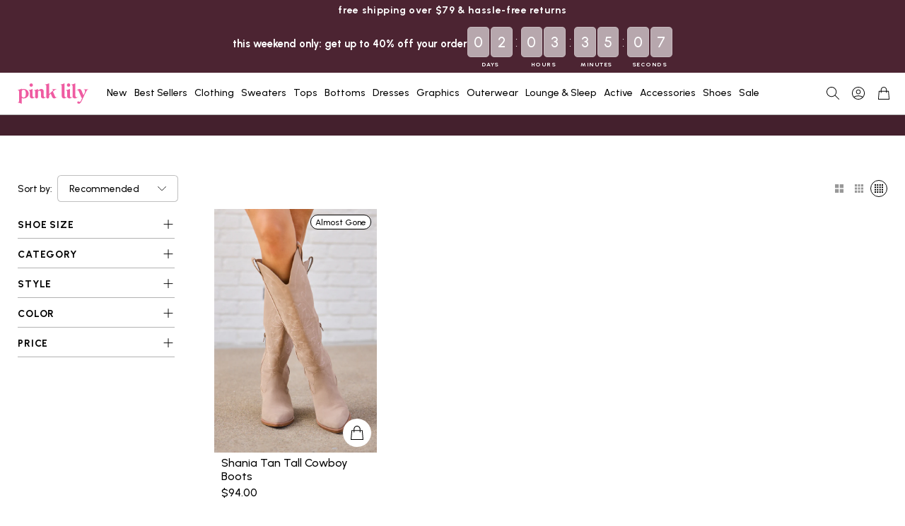

--- FILE ---
content_type: text/html; charset=utf-8
request_url: https://pinklily.com/collections/gearing-up-for-fall
body_size: 55005
content:
<!doctype html>
<html class="no-js" lang="en">
  <head>
    <meta charset="utf-8">
    <meta http-equiv="X-UA-Compatible" content="IE=edge">
    <meta name="viewport" content="width=device-width,initial-scale=1">
    <meta name="theme-color" content="">
    <link rel="canonical" href="https://pinklily.com/collections/gearing-up-for-fall">
<link rel="alternate" hreflang="x-default" href="https://pinklily.com/collections/gearing-up-for-fall">
    
    
    <link rel="preconnect" href="https://cdn.shopify.com" crossorigin><link rel="icon" type="image/png" href="//pinklily.com/cdn/shop/files/favicon.avif?crop=center&height=100&v=1752595143&width=100">

    <title>Gearing Up For Fall</title>

    


<meta property="og:site_name" content="Pink Lily">
<meta property="og:url" content="https://pinklily.com/collections/gearing-up-for-fall">
<meta property="og:title" content="Gearing Up For Fall">
<meta property="og:type" content="product.group">
<meta property="og:description" content="Ready to up your style? Visit Pink Lily for boutique fashions, trendy clothing and fab looks that are fun and affordable. Enjoy free shipping on orders over $99."><meta property="og:image" content="http://pinklily.com/cdn/shop/files/PinkLily-SEO.png?v=1628098669">
  <meta property="og:image:secure_url" content="https://pinklily.com/cdn/shop/files/PinkLily-SEO.png?v=1628098669">
  <meta property="og:image:width" content="1200">
  <meta property="og:image:height" content="628"><meta name="twitter:card" content="summary_large_image">
<meta name="twitter:title" content="Gearing Up For Fall">
<meta name="twitter:description" content="Ready to up your style? Visit Pink Lily for boutique fashions, trendy clothing and fab looks that are fun and affordable. Enjoy free shipping on orders over $99.">
<script>
  window.YTReady = new Promise((r)=>{window.onYouTubePlayerAPIReady = function() {r();}});
  document.documentElement.className = document.documentElement.className.replace('no-js', 'js');
  window.lngg = {};
  lngg.cart__saving_field_label = "Saving";
  window.breakpoints = {
    small: '38em',
    medium: '66em'
  };
  window.routes = {
    checkout_url: '/checkout',
    root_url: '/',
    products_url: '/products',
    cart_url: '/cart',
    cart_add_url: '/cart/add',
    cart_change_url: '/cart/change',
    cart_update_url: '/cart/update',
    predictive_search_url: '/search/suggest',
    search_url: '/search'
  };
  window.money_format = "${{amount}}";
  window.customer = null;
  
</script>
<script src="//pinklily.com/cdn/shop/t/297/assets/lazysizes.min.js?v=156067758073996237071752591136" async="async"></script>
    <script src="//pinklily.com/cdn/shop/t/297/assets/tingle.js?v=22634897403346924091752591135" defer="defer"></script>
    <script src="//pinklily.com/cdn/shop/t/297/assets/keen_slider.js?v=57617920375592862871752591135" defer="defer"></script>
    <script src="//pinklily.com/cdn/shop/t/297/assets/global.js?v=70931537946121959061767021388" defer="defer"></script><script>window.performance && window.performance.mark && window.performance.mark('shopify.content_for_header.start');</script><meta name="google-site-verification" content="j-TlMJR4wtYQLwUapUOehngR4uo-cqqRGR6DOQUHpbc">
<meta name="google-site-verification" content="cl6V_iwIwcRcDvjyrZZW443A_TniyQ_biJAvpO1_J6s">
<meta id="shopify-digital-wallet" name="shopify-digital-wallet" content="/26890272823/digital_wallets/dialog">
<meta name="shopify-checkout-api-token" content="eac1c6687ec372eef3497f24eb2140ea">
<meta id="in-context-paypal-metadata" data-shop-id="26890272823" data-venmo-supported="true" data-environment="production" data-locale="en_US" data-paypal-v4="true" data-currency="USD">
<link rel="alternate" type="application/atom+xml" title="Feed" href="/collections/gearing-up-for-fall.atom" />
<link rel="alternate" type="application/json+oembed" href="https://pinklily.com/collections/gearing-up-for-fall.oembed">
<script async="async" src="/checkouts/internal/preloads.js?locale=en-US"></script>
<link rel="preconnect" href="https://shop.app" crossorigin="anonymous">
<script async="async" src="https://shop.app/checkouts/internal/preloads.js?locale=en-US&shop_id=26890272823" crossorigin="anonymous"></script>
<script id="apple-pay-shop-capabilities" type="application/json">{"shopId":26890272823,"countryCode":"US","currencyCode":"USD","merchantCapabilities":["supports3DS"],"merchantId":"gid:\/\/shopify\/Shop\/26890272823","merchantName":"Pink Lily","requiredBillingContactFields":["postalAddress","email"],"requiredShippingContactFields":["postalAddress","email"],"shippingType":"shipping","supportedNetworks":["visa","masterCard","amex","discover","elo","jcb"],"total":{"type":"pending","label":"Pink Lily","amount":"1.00"},"shopifyPaymentsEnabled":true,"supportsSubscriptions":true}</script>
<script id="shopify-features" type="application/json">{"accessToken":"eac1c6687ec372eef3497f24eb2140ea","betas":["rich-media-storefront-analytics"],"domain":"pinklily.com","predictiveSearch":true,"shopId":26890272823,"locale":"en"}</script>
<script>var Shopify = Shopify || {};
Shopify.shop = "pinklilyboutique.myshopify.com";
Shopify.locale = "en";
Shopify.currency = {"active":"USD","rate":"1.0"};
Shopify.country = "US";
Shopify.theme = {"name":"Main Theme Rebuild - Github","id":131888414775,"schema_name":"UNO","schema_version":"1.2.49","theme_store_id":null,"role":"main"};
Shopify.theme.handle = "null";
Shopify.theme.style = {"id":null,"handle":null};
Shopify.cdnHost = "pinklily.com/cdn";
Shopify.routes = Shopify.routes || {};
Shopify.routes.root = "/";</script>
<script type="module">!function(o){(o.Shopify=o.Shopify||{}).modules=!0}(window);</script>
<script>!function(o){function n(){var o=[];function n(){o.push(Array.prototype.slice.apply(arguments))}return n.q=o,n}var t=o.Shopify=o.Shopify||{};t.loadFeatures=n(),t.autoloadFeatures=n()}(window);</script>
<script>
  window.ShopifyPay = window.ShopifyPay || {};
  window.ShopifyPay.apiHost = "shop.app\/pay";
  window.ShopifyPay.redirectState = null;
</script>
<script id="shop-js-analytics" type="application/json">{"pageType":"collection"}</script>
<script defer="defer" async type="module" src="//pinklily.com/cdn/shopifycloud/shop-js/modules/v2/client.init-shop-cart-sync_BT-GjEfc.en.esm.js"></script>
<script defer="defer" async type="module" src="//pinklily.com/cdn/shopifycloud/shop-js/modules/v2/chunk.common_D58fp_Oc.esm.js"></script>
<script defer="defer" async type="module" src="//pinklily.com/cdn/shopifycloud/shop-js/modules/v2/chunk.modal_xMitdFEc.esm.js"></script>
<script type="module">
  await import("//pinklily.com/cdn/shopifycloud/shop-js/modules/v2/client.init-shop-cart-sync_BT-GjEfc.en.esm.js");
await import("//pinklily.com/cdn/shopifycloud/shop-js/modules/v2/chunk.common_D58fp_Oc.esm.js");
await import("//pinklily.com/cdn/shopifycloud/shop-js/modules/v2/chunk.modal_xMitdFEc.esm.js");

  window.Shopify.SignInWithShop?.initShopCartSync?.({"fedCMEnabled":true,"windoidEnabled":true});

</script>
<script>
  window.Shopify = window.Shopify || {};
  if (!window.Shopify.featureAssets) window.Shopify.featureAssets = {};
  window.Shopify.featureAssets['shop-js'] = {"shop-cart-sync":["modules/v2/client.shop-cart-sync_DZOKe7Ll.en.esm.js","modules/v2/chunk.common_D58fp_Oc.esm.js","modules/v2/chunk.modal_xMitdFEc.esm.js"],"init-fed-cm":["modules/v2/client.init-fed-cm_B6oLuCjv.en.esm.js","modules/v2/chunk.common_D58fp_Oc.esm.js","modules/v2/chunk.modal_xMitdFEc.esm.js"],"shop-cash-offers":["modules/v2/client.shop-cash-offers_D2sdYoxE.en.esm.js","modules/v2/chunk.common_D58fp_Oc.esm.js","modules/v2/chunk.modal_xMitdFEc.esm.js"],"shop-login-button":["modules/v2/client.shop-login-button_QeVjl5Y3.en.esm.js","modules/v2/chunk.common_D58fp_Oc.esm.js","modules/v2/chunk.modal_xMitdFEc.esm.js"],"pay-button":["modules/v2/client.pay-button_DXTOsIq6.en.esm.js","modules/v2/chunk.common_D58fp_Oc.esm.js","modules/v2/chunk.modal_xMitdFEc.esm.js"],"shop-button":["modules/v2/client.shop-button_DQZHx9pm.en.esm.js","modules/v2/chunk.common_D58fp_Oc.esm.js","modules/v2/chunk.modal_xMitdFEc.esm.js"],"avatar":["modules/v2/client.avatar_BTnouDA3.en.esm.js"],"init-windoid":["modules/v2/client.init-windoid_CR1B-cfM.en.esm.js","modules/v2/chunk.common_D58fp_Oc.esm.js","modules/v2/chunk.modal_xMitdFEc.esm.js"],"init-shop-for-new-customer-accounts":["modules/v2/client.init-shop-for-new-customer-accounts_C_vY_xzh.en.esm.js","modules/v2/client.shop-login-button_QeVjl5Y3.en.esm.js","modules/v2/chunk.common_D58fp_Oc.esm.js","modules/v2/chunk.modal_xMitdFEc.esm.js"],"init-shop-email-lookup-coordinator":["modules/v2/client.init-shop-email-lookup-coordinator_BI7n9ZSv.en.esm.js","modules/v2/chunk.common_D58fp_Oc.esm.js","modules/v2/chunk.modal_xMitdFEc.esm.js"],"init-shop-cart-sync":["modules/v2/client.init-shop-cart-sync_BT-GjEfc.en.esm.js","modules/v2/chunk.common_D58fp_Oc.esm.js","modules/v2/chunk.modal_xMitdFEc.esm.js"],"shop-toast-manager":["modules/v2/client.shop-toast-manager_DiYdP3xc.en.esm.js","modules/v2/chunk.common_D58fp_Oc.esm.js","modules/v2/chunk.modal_xMitdFEc.esm.js"],"init-customer-accounts":["modules/v2/client.init-customer-accounts_D9ZNqS-Q.en.esm.js","modules/v2/client.shop-login-button_QeVjl5Y3.en.esm.js","modules/v2/chunk.common_D58fp_Oc.esm.js","modules/v2/chunk.modal_xMitdFEc.esm.js"],"init-customer-accounts-sign-up":["modules/v2/client.init-customer-accounts-sign-up_iGw4briv.en.esm.js","modules/v2/client.shop-login-button_QeVjl5Y3.en.esm.js","modules/v2/chunk.common_D58fp_Oc.esm.js","modules/v2/chunk.modal_xMitdFEc.esm.js"],"shop-follow-button":["modules/v2/client.shop-follow-button_CqMgW2wH.en.esm.js","modules/v2/chunk.common_D58fp_Oc.esm.js","modules/v2/chunk.modal_xMitdFEc.esm.js"],"checkout-modal":["modules/v2/client.checkout-modal_xHeaAweL.en.esm.js","modules/v2/chunk.common_D58fp_Oc.esm.js","modules/v2/chunk.modal_xMitdFEc.esm.js"],"shop-login":["modules/v2/client.shop-login_D91U-Q7h.en.esm.js","modules/v2/chunk.common_D58fp_Oc.esm.js","modules/v2/chunk.modal_xMitdFEc.esm.js"],"lead-capture":["modules/v2/client.lead-capture_BJmE1dJe.en.esm.js","modules/v2/chunk.common_D58fp_Oc.esm.js","modules/v2/chunk.modal_xMitdFEc.esm.js"],"payment-terms":["modules/v2/client.payment-terms_Ci9AEqFq.en.esm.js","modules/v2/chunk.common_D58fp_Oc.esm.js","modules/v2/chunk.modal_xMitdFEc.esm.js"]};
</script>
<script>(function() {
  var isLoaded = false;
  function asyncLoad() {
    if (isLoaded) return;
    isLoaded = true;
    var urls = ["https:\/\/intg.snapchat.com\/shopify\/shopify-scevent-init.js?id=1b852d61-fe5b-477c-af0c-3381ab83092e\u0026shop=pinklilyboutique.myshopify.com","\/\/cdn.shopify.com\/proxy\/813b017af79ef1d479c1f487ce8e0b089e463a9f5f88747632c7d9d3a8c18192\/bingshoppingtool-t2app-prod.trafficmanager.net\/uet\/tracking_script?shop=pinklilyboutique.myshopify.com\u0026sp-cache-control=cHVibGljLCBtYXgtYWdlPTkwMA","https:\/\/js.smile.io\/v1\/smile-shopify.js?shop=pinklilyboutique.myshopify.com","https:\/\/cdn.attn.tv\/pinklily\/dtag.js?shop=pinklilyboutique.myshopify.com","https:\/\/cdn-bundler.nice-team.net\/app\/js\/bundler.js?shop=pinklilyboutique.myshopify.com","https:\/\/shopify-widget.route.com\/shopify.widget.js?shop=pinklilyboutique.myshopify.com","https:\/\/api.fastbundle.co\/scripts\/src.js?shop=pinklilyboutique.myshopify.com","\/\/backinstock.useamp.com\/widget\/27454_1767155424.js?category=bis\u0026v=6\u0026shop=pinklilyboutique.myshopify.com"];
    for (var i = 0; i < urls.length; i++) {
      var s = document.createElement('script');
      s.type = 'text/javascript';
      s.async = true;
      s.src = urls[i];
      var x = document.getElementsByTagName('script')[0];
      x.parentNode.insertBefore(s, x);
    }
  };
  if(window.attachEvent) {
    window.attachEvent('onload', asyncLoad);
  } else {
    window.addEventListener('load', asyncLoad, false);
  }
})();</script>
<script id="__st">var __st={"a":26890272823,"offset":-21600,"reqid":"d002ae9b-10a8-4d37-b441-f89848f72e9b-1769221484","pageurl":"pinklily.com\/collections\/gearing-up-for-fall","u":"e12a6aaf5c40","p":"collection","rtyp":"collection","rid":266246193207};</script>
<script>window.ShopifyPaypalV4VisibilityTracking = true;</script>
<script id="captcha-bootstrap">!function(){'use strict';const t='contact',e='account',n='new_comment',o=[[t,t],['blogs',n],['comments',n],[t,'customer']],c=[[e,'customer_login'],[e,'guest_login'],[e,'recover_customer_password'],[e,'create_customer']],r=t=>t.map((([t,e])=>`form[action*='/${t}']:not([data-nocaptcha='true']) input[name='form_type'][value='${e}']`)).join(','),a=t=>()=>t?[...document.querySelectorAll(t)].map((t=>t.form)):[];function s(){const t=[...o],e=r(t);return a(e)}const i='password',u='form_key',d=['recaptcha-v3-token','g-recaptcha-response','h-captcha-response',i],f=()=>{try{return window.sessionStorage}catch{return}},m='__shopify_v',_=t=>t.elements[u];function p(t,e,n=!1){try{const o=window.sessionStorage,c=JSON.parse(o.getItem(e)),{data:r}=function(t){const{data:e,action:n}=t;return t[m]||n?{data:e,action:n}:{data:t,action:n}}(c);for(const[e,n]of Object.entries(r))t.elements[e]&&(t.elements[e].value=n);n&&o.removeItem(e)}catch(o){console.error('form repopulation failed',{error:o})}}const l='form_type',E='cptcha';function T(t){t.dataset[E]=!0}const w=window,h=w.document,L='Shopify',v='ce_forms',y='captcha';let A=!1;((t,e)=>{const n=(g='f06e6c50-85a8-45c8-87d0-21a2b65856fe',I='https://cdn.shopify.com/shopifycloud/storefront-forms-hcaptcha/ce_storefront_forms_captcha_hcaptcha.v1.5.2.iife.js',D={infoText:'Protected by hCaptcha',privacyText:'Privacy',termsText:'Terms'},(t,e,n)=>{const o=w[L][v],c=o.bindForm;if(c)return c(t,g,e,D).then(n);var r;o.q.push([[t,g,e,D],n]),r=I,A||(h.body.append(Object.assign(h.createElement('script'),{id:'captcha-provider',async:!0,src:r})),A=!0)});var g,I,D;w[L]=w[L]||{},w[L][v]=w[L][v]||{},w[L][v].q=[],w[L][y]=w[L][y]||{},w[L][y].protect=function(t,e){n(t,void 0,e),T(t)},Object.freeze(w[L][y]),function(t,e,n,w,h,L){const[v,y,A,g]=function(t,e,n){const i=e?o:[],u=t?c:[],d=[...i,...u],f=r(d),m=r(i),_=r(d.filter((([t,e])=>n.includes(e))));return[a(f),a(m),a(_),s()]}(w,h,L),I=t=>{const e=t.target;return e instanceof HTMLFormElement?e:e&&e.form},D=t=>v().includes(t);t.addEventListener('submit',(t=>{const e=I(t);if(!e)return;const n=D(e)&&!e.dataset.hcaptchaBound&&!e.dataset.recaptchaBound,o=_(e),c=g().includes(e)&&(!o||!o.value);(n||c)&&t.preventDefault(),c&&!n&&(function(t){try{if(!f())return;!function(t){const e=f();if(!e)return;const n=_(t);if(!n)return;const o=n.value;o&&e.removeItem(o)}(t);const e=Array.from(Array(32),(()=>Math.random().toString(36)[2])).join('');!function(t,e){_(t)||t.append(Object.assign(document.createElement('input'),{type:'hidden',name:u})),t.elements[u].value=e}(t,e),function(t,e){const n=f();if(!n)return;const o=[...t.querySelectorAll(`input[type='${i}']`)].map((({name:t})=>t)),c=[...d,...o],r={};for(const[a,s]of new FormData(t).entries())c.includes(a)||(r[a]=s);n.setItem(e,JSON.stringify({[m]:1,action:t.action,data:r}))}(t,e)}catch(e){console.error('failed to persist form',e)}}(e),e.submit())}));const S=(t,e)=>{t&&!t.dataset[E]&&(n(t,e.some((e=>e===t))),T(t))};for(const o of['focusin','change'])t.addEventListener(o,(t=>{const e=I(t);D(e)&&S(e,y())}));const B=e.get('form_key'),M=e.get(l),P=B&&M;t.addEventListener('DOMContentLoaded',(()=>{const t=y();if(P)for(const e of t)e.elements[l].value===M&&p(e,B);[...new Set([...A(),...v().filter((t=>'true'===t.dataset.shopifyCaptcha))])].forEach((e=>S(e,t)))}))}(h,new URLSearchParams(w.location.search),n,t,e,['guest_login'])})(!0,!0)}();</script>
<script integrity="sha256-4kQ18oKyAcykRKYeNunJcIwy7WH5gtpwJnB7kiuLZ1E=" data-source-attribution="shopify.loadfeatures" defer="defer" src="//pinklily.com/cdn/shopifycloud/storefront/assets/storefront/load_feature-a0a9edcb.js" crossorigin="anonymous"></script>
<script crossorigin="anonymous" defer="defer" src="//pinklily.com/cdn/shopifycloud/storefront/assets/shopify_pay/storefront-65b4c6d7.js?v=20250812"></script>
<script data-source-attribution="shopify.dynamic_checkout.dynamic.init">var Shopify=Shopify||{};Shopify.PaymentButton=Shopify.PaymentButton||{isStorefrontPortableWallets:!0,init:function(){window.Shopify.PaymentButton.init=function(){};var t=document.createElement("script");t.src="https://pinklily.com/cdn/shopifycloud/portable-wallets/latest/portable-wallets.en.js",t.type="module",document.head.appendChild(t)}};
</script>
<script data-source-attribution="shopify.dynamic_checkout.buyer_consent">
  function portableWalletsHideBuyerConsent(e){var t=document.getElementById("shopify-buyer-consent"),n=document.getElementById("shopify-subscription-policy-button");t&&n&&(t.classList.add("hidden"),t.setAttribute("aria-hidden","true"),n.removeEventListener("click",e))}function portableWalletsShowBuyerConsent(e){var t=document.getElementById("shopify-buyer-consent"),n=document.getElementById("shopify-subscription-policy-button");t&&n&&(t.classList.remove("hidden"),t.removeAttribute("aria-hidden"),n.addEventListener("click",e))}window.Shopify?.PaymentButton&&(window.Shopify.PaymentButton.hideBuyerConsent=portableWalletsHideBuyerConsent,window.Shopify.PaymentButton.showBuyerConsent=portableWalletsShowBuyerConsent);
</script>
<script data-source-attribution="shopify.dynamic_checkout.cart.bootstrap">document.addEventListener("DOMContentLoaded",(function(){function t(){return document.querySelector("shopify-accelerated-checkout-cart, shopify-accelerated-checkout")}if(t())Shopify.PaymentButton.init();else{new MutationObserver((function(e,n){t()&&(Shopify.PaymentButton.init(),n.disconnect())})).observe(document.body,{childList:!0,subtree:!0})}}));
</script>
<script id='scb4127' type='text/javascript' async='' src='https://pinklily.com/cdn/shopifycloud/privacy-banner/storefront-banner.js'></script><link id="shopify-accelerated-checkout-styles" rel="stylesheet" media="screen" href="https://pinklily.com/cdn/shopifycloud/portable-wallets/latest/accelerated-checkout-backwards-compat.css" crossorigin="anonymous">
<style id="shopify-accelerated-checkout-cart">
        #shopify-buyer-consent {
  margin-top: 1em;
  display: inline-block;
  width: 100%;
}

#shopify-buyer-consent.hidden {
  display: none;
}

#shopify-subscription-policy-button {
  background: none;
  border: none;
  padding: 0;
  text-decoration: underline;
  font-size: inherit;
  cursor: pointer;
}

#shopify-subscription-policy-button::before {
  box-shadow: none;
}

      </style>

<script>window.performance && window.performance.mark && window.performance.mark('shopify.content_for_header.end');</script>
<link rel="preconnect" href="https://fonts.googleapis.com"><link rel="preconnect" href="https://fonts.gstatic.com" crossorigin><link href="https://fonts.googleapis.com/css2?family=Playfair+Display:ital,wght@0,400..900;1,400..900&family=Urbanist:ital,wght@0,100..900;1,100..900&display=swap" rel="stylesheet">
<link href="//pinklily.com/cdn/shop/t/297/assets/base.css?v=67602235404497349461769022643" rel="stylesheet" type="text/css" media="all" />
<link href="//pinklily.com/cdn/shop/t/297/assets/keen_slider.css?v=659085515770712631756405016" rel="stylesheet" type="text/css" media="all" />
<!-- SCHEMA MARKUP -->
<script type="application/ld+json">
    {
        "@context": "https://schema.org",
        "@type": "Website",
        "url": "https://pinklily.com",
        "potentialAction": {
            "@type": "SearchAction",
            "target": "https://pinklily.com/search?q={query}",
            "query-input": "required name=query"
        }
    }
</script>
<script type="application/ld+json">
    {
        "@context": "https://schema.org",
        "@type": "Organization",
        "name": "Pink Lily",
        "url": "https://pinklily.com",
        "description": "Ready to up your style? Visit Pink Lily for boutique fashions, trendy clothing and fab looks that are fun and affordable. Enjoy free shipping on orders over $99.","sameAs": ["https://www.tiktok.com/@shoppinklily?lang=en","https://www.facebook.com/thepinklilyboutique/","https://www.instagram.com/pinklily/"],
        "address": {
            "@type": "PostalAddress",
            "streetAddress": "323 Mitch McConnell Way",
            "addressLocality": "Bowling Green",
            "addressRegion": "Kentucky",
            "postalCode": "42101",
            "addressCountry": "United States"
        },
        "telephone": "270-495-3636"
    }
</script><!-- SCHEMA MARKUP COLLECTION -->
<script type="application/ld+json">
      {
          "@context": "http://schema.org",
          "@type": "BreadcrumbList",
          "itemListElement": [
              {
                  "@type": "ListItem",
                  "position": 1,
                  "item": {
                      "@type": "Website",
                      "@id": "https://pinklily.com",
                      "name": "Pink Lily"
                  }
              },
              {
                  "@type": "ListItem",
                  "position": 2,
                  "item": {
                      "@type": "CollectionPage",
                      "@id": "https://pinklily.com/collections/gearing-up-for-fall",
                      "name": "Gearing Up For Fall"
                  }
              }
          ]
      }
</script>
<script type="application/ld+json">
    [
        {
            "@context" : "http://schema.org",
            "@type": "CollectionPage",
            "name": "Gearing Up For Fall",
            "url": "https://pinklily.com/collections/gearing-up-for-fall",
            "description": "",
            "image": "https:Liquid error (snippets/structured_data line 118): invalid url input"
        }
    ]
</script>
<script type="application/ld+json">
[
  {
    "@context":"http://schema.org",
    "@type":"ItemList",
    "name":"Gearing Up For Fall",
    "url":"https://pinklily.com/collections/gearing-up-for-fall",
    "description":"",
    "image":"https:Liquid error (snippets/structured_data line 130): invalid url input",
    "mainEntityOfPage":{
      "@type":"CollectionPage",
      "@id":"https://pinklily.com/collections/gearing-up-for-fall"
    },
    "itemListElement":[{"@type":"ListItem","name":"Shania Tan Tall Cowboy Boots","url":"https://pinklily.com/products/shania-tan-tall-cowboy-boots","position":1}]
  }
]
</script><!-- BEGIN app block: shopify://apps/attentive/blocks/attn-tag/8df62c72-8fe4-407e-a5b3-72132be30a0d --><script type="text/javascript" src="https://lhmmm.pinklily.com/pinklily/load" onerror=" var fallbackScript = document.createElement('script'); fallbackScript.src = 'https://cdn.attn.tv/pinklily/dtag.js'; document.head.appendChild(fallbackScript);" data-source="loaded?source=app-embed" defer="defer"></script>


<!-- END app block --><!-- BEGIN app block: shopify://apps/videowise-video-commerce/blocks/script_embed/b48d6c0c-3e3f-4791-a9ab-a5ab7ec82f4d -->
<link
  rel="preload"
  as="style"
  onload="this.onload=null;this.rel='stylesheet'"
  href="https://assets.videowise.com/style.css.gz"
  id="videowise-style-css">
<script
  defer
  src="https://assets.videowise.com/vendors.js.gz"
  id="videowise-vendors-js"></script>
<script
  defer
  src="https://assets.videowise.com/client.js.gz"
  id="videowise-client-js"></script>

<link rel="dns-prefetch" href="https://assets.videowise.com/" />

<link rel="dns-prefetch" href="https://cdn2.videowise.com/" />

<link rel="dns-prefetch" href="https://api-cdn.videowise.com/" />

<link rel="dns-prefetch" href="https://images.videowise.com/" />

<link rel="dns-prefetch" href="https://cdn.videowise.com/" />

<!-- END app block --><!-- BEGIN app block: shopify://apps/abconvert/blocks/app-embed-theme-test-clear-cache/5c6be9a4-14ad-4ad6-a0b5-a41137ce4ddf -->
<!-- END app block --><!-- BEGIN app block: shopify://apps/klaviyo-email-marketing-sms/blocks/klaviyo-onsite-embed/2632fe16-c075-4321-a88b-50b567f42507 -->












  <script async src="https://static.klaviyo.com/onsite/js/MnvMEu/klaviyo.js?company_id=MnvMEu"></script>
  <script>!function(){if(!window.klaviyo){window._klOnsite=window._klOnsite||[];try{window.klaviyo=new Proxy({},{get:function(n,i){return"push"===i?function(){var n;(n=window._klOnsite).push.apply(n,arguments)}:function(){for(var n=arguments.length,o=new Array(n),w=0;w<n;w++)o[w]=arguments[w];var t="function"==typeof o[o.length-1]?o.pop():void 0,e=new Promise((function(n){window._klOnsite.push([i].concat(o,[function(i){t&&t(i),n(i)}]))}));return e}}})}catch(n){window.klaviyo=window.klaviyo||[],window.klaviyo.push=function(){var n;(n=window._klOnsite).push.apply(n,arguments)}}}}();</script>

  




  <script>
    window.klaviyoReviewsProductDesignMode = false
  </script>







<!-- END app block --><!-- BEGIN app block: shopify://apps/microsoft-clarity/blocks/clarity_js/31c3d126-8116-4b4a-8ba1-baeda7c4aeea -->
<script type="text/javascript">
  (function (c, l, a, r, i, t, y) {
    c[a] = c[a] || function () { (c[a].q = c[a].q || []).push(arguments); };
    t = l.createElement(r); t.async = 1; t.src = "https://www.clarity.ms/tag/" + i + "?ref=shopify";
    y = l.getElementsByTagName(r)[0]; y.parentNode.insertBefore(t, y);

    c.Shopify.loadFeatures([{ name: "consent-tracking-api", version: "0.1" }], error => {
      if (error) {
        console.error("Error loading Shopify features:", error);
        return;
      }

      c[a]('consentv2', {
        ad_Storage: c.Shopify.customerPrivacy.marketingAllowed() ? "granted" : "denied",
        analytics_Storage: c.Shopify.customerPrivacy.analyticsProcessingAllowed() ? "granted" : "denied",
      });
    });

    l.addEventListener("visitorConsentCollected", function (e) {
      c[a]('consentv2', {
        ad_Storage: e.detail.marketingAllowed ? "granted" : "denied",
        analytics_Storage: e.detail.analyticsAllowed ? "granted" : "denied",
      });
    });
  })(window, document, "clarity", "script", "tbsy0gg9kl");
</script>



<!-- END app block --><!-- BEGIN app block: shopify://apps/abconvert/blocks/app-embed-shipping/5c6be9a4-14ad-4ad6-a0b5-a41137ce4ddf -->
<!-- END app block --><!-- BEGIN app block: shopify://apps/fbp-fast-bundle/blocks/fast_bundle/9e87fbe2-9041-4c23-acf5-322413994cef -->
  <!-- BEGIN app snippet: fast_bundle -->




<script>
    if (Math.random() < 0.05) {
      window.FastBundleRenderTimestamp = Date.now();
    }
    const newBaseUrl = 'https://sdk.fastbundle.co'
    const apiURL = 'https://api.fastbundle.co'
    const rbrAppUrl = `${newBaseUrl}/{version}/main.min.js`
    const rbrVendorUrl = `${newBaseUrl}/{version}/vendor.js`
    const rbrCartUrl = `${apiURL}/scripts/cart.js`
    const rbrStyleUrl = `${newBaseUrl}/{version}/main.min.css`

    const legacyRbrAppUrl = `${apiURL}/react-src/static/js/main.min.js`
    const legacyRbrStyleUrl = `${apiURL}/react-src/static/css/main.min.css`

    const previousScriptLoaded = Boolean(document.querySelectorAll(`script[src*="${newBaseUrl}"]`).length)
    const previousLegacyScriptLoaded = Boolean(document.querySelectorAll(`script[src*="${legacyRbrAppUrl}"]`).length)

    if (!(previousScriptLoaded || previousLegacyScriptLoaded)) {
        const FastBundleConf = {"enable_bap_modal":false,"frontend_version":"1.22.09","storefront_record_submitted":false,"use_shopify_prices":false,"currencies":[{"id":1576354089,"code":"USD","conversion_fee":1.0,"roundup_number":0.0,"rounding_enabled":true}],"is_active":true,"override_product_page_forms":false,"allow_funnel":false,"translations":[],"pid":"","bap_ids":[],"active_bundles_count":0,"use_color_swatch":false,"use_shop_price":false,"dropdown_color_swatch":true,"option_config":{},"enable_subscriptions":false,"has_fbt_bundle":false,"use_shopify_function_discount":true,"use_bundle_builder_modal":true,"use_cart_hidden_attributes":true,"bap_override_fetch":true,"invalid_bap_override_fetch":true,"volume_discount_add_on_override_fetch":true,"pmm_new_design":true,"merged_mix_and_match":true,"change_vd_product_picture":true,"buy_it_now":true,"rgn":192178,"baps":{},"has_multilingual_permission":true,"use_vd_templating":true,"use_payload_variant_id_in_fetch_override":true,"use_compare_at_price":false,"storefront_access_token":"837c46c5ecd0a53ce2538a1fead2dbe2","serverless_vd_display":false,"serverless_vd_discount":false,"products_with_add_on":{},"collections_with_add_on":{},"has_required_plan":true,"bundleBox":{"id":161592,"bundle_page_enabled":true,"bundle_page_style":null,"currency":"USD","currency_format":"$%s","percentage_format":"%s%","show_sold_out":true,"track_inventory":true,"shop_page_external_script":"","page_external_script":"","shop_page_style":null,"shop_page_title":null,"shop_page_description":null,"app_version":"v2","show_logo":false,"show_info":false,"money_format":"amount","tax_factor":1.0,"primary_locale":"en","discount_code_prefix":"BUNDLE","is_active":true,"created":"2025-12-19T21:41:31.601420Z","updated":"2025-12-19T21:41:31.601703Z","title":"Don't miss this offer","style":null,"inject_selector":null,"mix_inject_selector":null,"fbt_inject_selector":null,"volume_inject_selector":null,"volume_variant_selector":null,"button_title":"Buy this bundle","bogo_button_title":"Buy {quantity} items","price_description":"Add bundle to cart | Save {discount}","version":"v2.3","bogo_version":"v1","nth_child":1,"redirect_to_cart":true,"column_numbers":3,"color":null,"btn_font_color":"white","add_to_cart_selector":null,"cart_info_version":"v2","button_position":"bottom","bundle_page_shape":"row","add_bundle_action":"cart-page","requested_bundle_action":null,"request_action_text":null,"cart_drawer_function":"","cart_drawer_function_svelte":"","theme_template":"light","external_script":"","pre_add_script":"","shop_external_script":"","shop_style":"","bap_inject_selector":"","bap_none_selector":"","bap_form_script":"","bap_button_selector":"","bap_style_object":{"standard":{"custom_code":{"main":{"custom_js":"","custom_css":""}},"product_detail":{"price_style":{"color":"#5e5e5e","fontSize":16,"fontFamily":""},"title_style":{"color":"#303030","fontSize":16,"fontFamily":""},"image_border":{"borderColor":"#e5e5e5"},"pluses_style":{"fill":"","width":""},"separator_line_style":{"backgroundColor":"#e5e5e5"},"variant_selector_style":{"color":"#000000","height":46,"backgroundColor":"#fafafa"}}},"mix_and_match":{"custom_code":{"main":{"custom_js":"","custom_css":""}},"product_detail":{"price_style":{"color":"#5e5e5e","fontSize":16,"fontFamily":""},"title_style":{"color":"#303030","fontSize":16,"fontFamily":""},"image_border":{"borderColor":"#e5e5e5"},"pluses_style":{"fill":"","width":""},"checkbox_style":{"checked":"","unchecked":"","checked_color":"#2c6ecb"},"quantities_style":{"color":"","backgroundColor":""},"product_card_style":{"checked_border":"","unchecked_border":"","checked_background":""},"separator_line_style":{"backgroundColor":"#e5e5e5"},"variant_selector_style":{"color":"#000000","height":46,"backgroundColor":"#fafafa"},"quantities_selector_style":{"color":"#000000","backgroundColor":"#fafafa"}}}},"bundles_page_style_object":null,"style_object":{"fbt":{"box":{"error":{"fill":"#D72C0D","color":"#D72C0D","fontSize":14,"fontFamily":"inherit","borderColor":"#E0B5B2","borderRadius":8,"backgroundColor":"#FFF4FA"},"title":{"color":"#191919","fontSize":22,"fontFamily":"inherit","fontWeight":600},"border":{"borderColor":"#CBCBCB","borderWidth":1,"borderRadius":12},"selected":{"borderColor":"#262626","borderWidth":1,"borderRadius":12,"separator_line_style":{"backgroundColor":"rgba(38, 38, 38, 0.2)"}},"poweredBy":{"color":"#191919","fontSize":14,"fontFamily":"inherit","fontWeight":400},"background":{"backgroundColor":"#FFFFFF"},"fastBundle":{"color":"#262626","fontSize":14,"fontFamily":"inherit","fontWeight":400},"description":{"color":"#191919","fontSize":18,"fontFamily":"inherit","fontWeight":500},"notSelected":{"borderColor":"rgba(203, 203, 203, 0.4)","borderWidth":1,"borderRadius":12,"separator_line_style":{"backgroundColor":"rgba(203, 203, 203, 0.2)"}},"sellingPlan":{"color":"#262626","fontSize":18,"fontFamily":"inherit","fontWeight":400,"borderColor":"#262626","borderRadius":8,"backgroundColor":"transparent"}},"plus":{"style":{"fill":"#FFFFFF","backgroundColor":"#262626"}},"title":{"style":{"color":"#191919","fontSize":18,"fontFamily":"inherit","fontWeight":500},"alignment":{"textAlign":"left"}},"button":{"border":{"borderColor":"transparent","borderRadius":8},"background":{"backgroundColor":"#262626"},"button_label":{"color":"#FFFFFF","fontSize":18,"fontFamily":"inherit","fontWeight":500},"button_position":{"position":"bottom"},"backgroundSecondary":{"backgroundColor":"rgba(38, 38, 38, 0.7)"},"button_labelSecondary":{"color":"#FFFFFF","fontSize":18,"fontFamily":"inherit","fontWeight":500}},"design":{"main":{"design":"modern"}},"option":{"final_price_style":{"color":"#191919","fontSize":16,"fontFamily":"inherit","fontWeight":500},"option_text_style":{"color":"#191919","fontSize":16,"fontFamily":"inherit"},"original_price_style":{"color":"rgba(25, 25, 25, 0.5)","fontSize":14,"fontFamily":"inherit"}},"innerBox":{"border":{"borderColor":"rgba(203, 203, 203, 0.4)","borderRadius":8},"background":{"backgroundColor":"rgba(255, 255, 255, 0.4)"}},"custom_code":{"main":{"custom_js":"","custom_css":""}},"soldOutBadge":{"background":{"backgroundColor":"#E8144B","borderTopRightRadius":8}},"total_section":{"text":{"color":"#191919","fontSize":16,"fontFamily":"inherit"},"border":{"borderRadius":8},"background":{"backgroundColor":"rgba(38, 38, 38, 0.05)"},"final_price_style":{"color":"#191919","fontSize":16,"fontFamily":"inherit"},"original_price_style":{"color":"rgba(25, 25, 25, 0.5)","fontSize":16,"fontFamily":"inherit"}},"discount_badge":{"background":{"backgroundColor":"#E8144B","borderTopLeftRadius":8},"text_style":{"color":"#FFFFFF","fontSize":14,"fontFamily":"inherit"}},"product_detail":{"price_style":{"color":"#191919","fontSize":16,"fontFamily":"inherit"},"title_style":{"color":"#191919","fontSize":16,"fontFamily":"inherit"},"image_border":{"borderColor":"rgba(203, 203, 203, 0.4)","borderRadius":6},"pluses_style":{"fill":"#FFFFFF","backgroundColor":"#262626"},"checkbox_style":{"checked_color":"#262626"},"subtitle_style":{"color":"rgba(25, 25, 25, 0.7)","fontSize":14,"fontFamily":"inherit","fontWeight":400},"final_price_style":{"color":"#191919","fontSize":16,"fontFamily":"inherit"},"original_price_style":{"color":"rgba(25, 25, 25, 0.5)","fontSize":16,"fontFamily":"inherit"},"separator_line_style":{"backgroundColor":"rgba(203, 203, 203, 0.2)"},"variant_selector_style":{"color":"#000000","borderColor":"#EBEBEB","borderRadius":6,"backgroundColor":"#FAFAFA"},"quantities_selector_style":{"color":"#000000","borderColor":"#EBEBEB","borderRadius":6,"backgroundColor":"#FAFAFA"}},"discount_options":{"applied":{"color":"#13A165","backgroundColor":"#E0FAEF"},"unApplied":{"color":"#5E5E5E","backgroundColor":"#F1F1F1"}},"collection_details":{"title_style":{"color":"#191919","fontSize":16,"fontFamily":"inherit"},"pluses_style":{"fill":"#FFFFFF","backgroundColor":"#262626"},"subtitle_style":{"color":"rgba(25, 25, 25, 0.7)","fontSize":14,"fontFamily":"inherit","fontWeight":400},"description_style":{"color":"rgba(25, 25, 25, 0.7)","fontSize":14,"fontFamily":"inherit","fontWeight":400},"separator_line_style":{"backgroundColor":"rgba(203, 203, 203, 0.2)"},"collection_image_border":{"borderColor":"rgba(203, 203, 203, 0.4)"}},"title_and_description":{"alignment":{"textAlign":"left"},"title_style":{"color":"#191919","fontSize":18,"fontFamily":"inherit","fontWeight":500},"subtitle_style":{"color":"rgba(25, 25, 25, 0.7)","fontSize":16,"fontFamily":"inherit","fontWeight":400},"description_style":{"color":"rgba(25, 25, 25, 0.7)","fontSize":16,"fontFamily":"inherit","fontWeight":400}}},"bogo":{"box":{"error":{"fill":"#D72C0D","color":"#D72C0D","fontSize":14,"fontFamily":"inherit","borderColor":"#E0B5B2","borderRadius":8,"backgroundColor":"#FFF4FA"},"title":{"color":"#191919","fontSize":22,"fontFamily":"inherit","fontWeight":600},"border":{"borderColor":"#CBCBCB","borderWidth":1,"borderRadius":12},"selected":{"borderColor":"#262626","borderWidth":1,"borderRadius":12,"separator_line_style":{"backgroundColor":"rgba(38, 38, 38, 0.2)"}},"poweredBy":{"color":"#191919","fontSize":14,"fontFamily":"inherit","fontWeight":400},"background":{"backgroundColor":"#FFFFFF"},"fastBundle":{"color":"#262626","fontSize":14,"fontFamily":"inherit","fontWeight":400},"description":{"color":"#191919","fontSize":18,"fontFamily":"inherit","fontWeight":500},"notSelected":{"borderColor":"rgba(203, 203, 203, 0.4)","borderWidth":1,"borderRadius":12,"separator_line_style":{"backgroundColor":"rgba(203, 203, 203, 0.2)"}},"sellingPlan":{"color":"#262626","fontSize":18,"fontFamily":"inherit","fontWeight":400,"borderColor":"#262626","borderRadius":8,"backgroundColor":"transparent"}},"plus":{"style":{"fill":"#FFFFFF","backgroundColor":"#262626"}},"title":{"style":{"color":"#191919","fontSize":18,"fontFamily":"inherit","fontWeight":500},"alignment":{"textAlign":"left"}},"button":{"border":{"borderColor":"transparent","borderRadius":8},"background":{"backgroundColor":"#262626"},"button_label":{"color":"#FFFFFF","fontSize":18,"fontFamily":"inherit","fontWeight":500},"button_position":{"position":"bottom"},"backgroundSecondary":{"backgroundColor":"rgba(38, 38, 38, 0.7)"},"button_labelSecondary":{"color":"#FFFFFF","fontSize":18,"fontFamily":"inherit","fontWeight":500}},"design":{"main":{"design":"modern"}},"option":{"final_price_style":{"color":"#191919","fontSize":16,"fontFamily":"inherit","fontWeight":500},"option_text_style":{"color":"#191919","fontSize":16,"fontFamily":"inherit"},"original_price_style":{"color":"rgba(25, 25, 25, 0.5)","fontSize":14,"fontFamily":"inherit"}},"innerBox":{"border":{"borderColor":"rgba(203, 203, 203, 0.4)","borderRadius":8},"background":{"backgroundColor":"rgba(255, 255, 255, 0.4)"}},"custom_code":{"main":{"custom_js":"","custom_css":""}},"soldOutBadge":{"background":{"backgroundColor":"#E8144B","borderTopRightRadius":8}},"total_section":{"text":{"color":"#191919","fontSize":16,"fontFamily":"inherit"},"border":{"borderRadius":8},"background":{"backgroundColor":"rgba(38, 38, 38, 0.05)"},"final_price_style":{"color":"#191919","fontSize":16,"fontFamily":"inherit"},"original_price_style":{"color":"rgba(25, 25, 25, 0.5)","fontSize":16,"fontFamily":"inherit"}},"discount_badge":{"background":{"backgroundColor":"#E8144B","borderTopLeftRadius":8},"text_style":{"color":"#FFFFFF","fontSize":14,"fontFamily":"inherit"}},"discount_label":{"background":{"backgroundColor":"#e7e7e7"},"text_style":{"color":"#000000"}},"product_detail":{"price_style":{"color":"#191919","fontSize":16,"fontFamily":"inherit"},"title_style":{"color":"#191919","fontSize":16,"fontFamily":"inherit"},"image_border":{"borderColor":"rgba(203, 203, 203, 0.4)","borderRadius":6},"pluses_style":{"fill":"#FFFFFF","backgroundColor":"#262626"},"checkbox_style":{"checked_color":"#262626"},"subtitle_style":{"color":"rgba(25, 25, 25, 0.7)","fontSize":14,"fontFamily":"inherit","fontWeight":400},"final_price_style":{"color":"#191919","fontSize":16,"fontFamily":"inherit"},"original_price_style":{"color":"rgba(25, 25, 25, 0.5)","fontSize":16,"fontFamily":"inherit"},"separator_line_style":{"backgroundColor":"rgba(203, 203, 203, 0.2)"},"variant_selector_style":{"color":"#000000","borderColor":"#EBEBEB","borderRadius":6,"backgroundColor":"#FAFAFA"},"quantities_selector_style":{"color":"#000000","borderColor":"#EBEBEB","borderRadius":6,"backgroundColor":"#FAFAFA"}},"discount_options":{"applied":{"color":"#13A165","backgroundColor":"#E0FAEF"},"unApplied":{"color":"#5E5E5E","backgroundColor":"#F1F1F1"}},"collection_details":{"title_style":{"color":"#191919","fontSize":16,"fontFamily":"inherit"},"pluses_style":{"fill":"#FFFFFF","backgroundColor":"#262626"},"subtitle_style":{"color":"rgba(25, 25, 25, 0.7)","fontSize":14,"fontFamily":"inherit","fontWeight":400},"description_style":{"color":"rgba(25, 25, 25, 0.7)","fontSize":14,"fontFamily":"inherit","fontWeight":400},"separator_line_style":{"backgroundColor":"rgba(203, 203, 203, 0.2)"},"collection_image_border":{"borderColor":"rgba(203, 203, 203, 0.4)"}},"title_and_description":{"alignment":{"textAlign":"left"},"title_style":{"color":"#191919","fontSize":18,"fontFamily":"inherit","fontWeight":500},"subtitle_style":{"color":"rgba(25, 25, 25, 0.7)","fontSize":16,"fontFamily":"inherit","fontWeight":400},"description_style":{"color":"rgba(25, 25, 25, 0.7)","fontSize":16,"fontFamily":"inherit","fontWeight":400}}},"bxgyf":{"box":{"error":{"fill":"#D72C0D","color":"#D72C0D","fontSize":14,"fontFamily":"inherit","borderColor":"#E0B5B2","borderRadius":8,"backgroundColor":"#FFF4FA"},"title":{"color":"#191919","fontSize":22,"fontFamily":"inherit","fontWeight":600},"border":{"borderColor":"#CBCBCB","borderWidth":1,"borderRadius":12},"selected":{"borderColor":"#262626","borderWidth":1,"borderRadius":12,"separator_line_style":{"backgroundColor":"rgba(38, 38, 38, 0.2)"}},"poweredBy":{"color":"#191919","fontSize":14,"fontFamily":"inherit","fontWeight":400},"background":{"backgroundColor":"#FFFFFF"},"fastBundle":{"color":"#262626","fontSize":14,"fontFamily":"inherit","fontWeight":400},"description":{"color":"#191919","fontSize":18,"fontFamily":"inherit","fontWeight":500},"notSelected":{"borderColor":"rgba(203, 203, 203, 0.4)","borderWidth":1,"borderRadius":12,"separator_line_style":{"backgroundColor":"rgba(203, 203, 203, 0.2)"}},"sellingPlan":{"color":"#262626","fontSize":18,"fontFamily":"inherit","fontWeight":400,"borderColor":"#262626","borderRadius":8,"backgroundColor":"transparent"}},"plus":{"style":{"fill":"#FFFFFF","backgroundColor":"#262626"}},"title":{"style":{"color":"#191919","fontSize":18,"fontFamily":"inherit","fontWeight":500},"alignment":{"textAlign":"left"}},"button":{"border":{"borderColor":"transparent","borderRadius":8},"background":{"backgroundColor":"#262626"},"button_label":{"color":"#FFFFFF","fontSize":18,"fontFamily":"inherit","fontWeight":500},"button_position":{"position":"bottom"},"backgroundSecondary":{"backgroundColor":"rgba(38, 38, 38, 0.7)"},"button_labelSecondary":{"color":"#FFFFFF","fontSize":18,"fontFamily":"inherit","fontWeight":500}},"design":{"main":{"design":"modern"}},"option":{"final_price_style":{"color":"#191919","fontSize":16,"fontFamily":"inherit","fontWeight":500},"option_text_style":{"color":"#191919","fontSize":16,"fontFamily":"inherit"},"original_price_style":{"color":"rgba(25, 25, 25, 0.5)","fontSize":14,"fontFamily":"inherit"}},"innerBox":{"border":{"borderColor":"rgba(203, 203, 203, 0.4)","borderRadius":8},"background":{"backgroundColor":"rgba(255, 255, 255, 0.4)"}},"custom_code":{"main":{"custom_js":"","custom_css":""}},"soldOutBadge":{"background":{"backgroundColor":"#E8144B","borderTopRightRadius":8}},"total_section":{"text":{"color":"#191919","fontSize":16,"fontFamily":"inherit"},"border":{"borderRadius":8},"background":{"backgroundColor":"rgba(38, 38, 38, 0.05)"},"final_price_style":{"color":"#191919","fontSize":16,"fontFamily":"inherit"},"original_price_style":{"color":"rgba(25, 25, 25, 0.5)","fontSize":16,"fontFamily":"inherit"}},"discount_badge":{"background":{"backgroundColor":"#E8144B","borderTopLeftRadius":8},"text_style":{"color":"#FFFFFF","fontSize":14,"fontFamily":"inherit"}},"product_detail":{"price_style":{"color":"#191919","fontSize":16,"fontFamily":"inherit"},"title_style":{"color":"#191919","fontSize":16,"fontFamily":"inherit"},"image_border":{"borderColor":"rgba(203, 203, 203, 0.4)","borderRadius":6},"pluses_style":{"fill":"#FFFFFF","backgroundColor":"#262626"},"checkbox_style":{"checked_color":"#262626"},"subtitle_style":{"color":"rgba(25, 25, 25, 0.7)","fontSize":14,"fontFamily":"inherit","fontWeight":400},"final_price_style":{"color":"#191919","fontSize":16,"fontFamily":"inherit"},"original_price_style":{"color":"rgba(25, 25, 25, 0.5)","fontSize":16,"fontFamily":"inherit"},"separator_line_style":{"backgroundColor":"rgba(203, 203, 203, 0.2)"},"variant_selector_style":{"color":"#000000","borderColor":"#EBEBEB","borderRadius":6,"backgroundColor":"#FAFAFA"},"quantities_selector_style":{"color":"#000000","borderColor":"#EBEBEB","borderRadius":6,"backgroundColor":"#FAFAFA"}},"discount_options":{"applied":{"color":"#13A165","backgroundColor":"#E0FAEF"},"unApplied":{"color":"#5E5E5E","backgroundColor":"#F1F1F1"}},"collection_details":{"title_style":{"color":"#191919","fontSize":16,"fontFamily":"inherit"},"pluses_style":{"fill":"#FFFFFF","backgroundColor":"#262626"},"subtitle_style":{"color":"rgba(25, 25, 25, 0.7)","fontSize":14,"fontFamily":"inherit","fontWeight":400},"description_style":{"color":"rgba(25, 25, 25, 0.7)","fontSize":14,"fontFamily":"inherit","fontWeight":400},"separator_line_style":{"backgroundColor":"rgba(203, 203, 203, 0.2)"},"collection_image_border":{"borderColor":"rgba(203, 203, 203, 0.4)"}},"title_and_description":{"alignment":{"textAlign":"left"},"title_style":{"color":"#191919","fontSize":18,"fontFamily":"inherit","fontWeight":500},"subtitle_style":{"color":"rgba(25, 25, 25, 0.7)","fontSize":16,"fontFamily":"inherit","fontWeight":400},"description_style":{"color":"rgba(25, 25, 25, 0.7)","fontSize":16,"fontFamily":"inherit","fontWeight":400}}},"standard":{"box":{"error":{"fill":"#D72C0D","color":"#D72C0D","fontSize":14,"fontFamily":"inherit","borderColor":"#E0B5B2","borderRadius":8,"backgroundColor":"#FFF4FA"},"title":{"color":"#191919","fontSize":22,"fontFamily":"inherit","fontWeight":600},"border":{"borderColor":"#CBCBCB","borderWidth":1,"borderRadius":12},"selected":{"borderColor":"#262626","borderWidth":1,"borderRadius":12,"separator_line_style":{"backgroundColor":"rgba(38, 38, 38, 0.2)"}},"poweredBy":{"color":"#191919","fontSize":14,"fontFamily":"inherit","fontWeight":400},"background":{"backgroundColor":"#FFFFFF"},"fastBundle":{"color":"#262626","fontSize":14,"fontFamily":"inherit","fontWeight":400},"description":{"color":"#191919","fontSize":18,"fontFamily":"inherit","fontWeight":500},"notSelected":{"borderColor":"rgba(203, 203, 203, 0.4)","borderWidth":1,"borderRadius":12,"separator_line_style":{"backgroundColor":"rgba(203, 203, 203, 0.2)"}},"sellingPlan":{"color":"#262626","fontSize":18,"fontFamily":"inherit","fontWeight":400,"borderColor":"#262626","borderRadius":8,"backgroundColor":"transparent"}},"plus":{"style":{"fill":"#FFFFFF","backgroundColor":"#262626"}},"title":{"style":{"color":"#191919","fontSize":18,"fontFamily":"inherit","fontWeight":500},"alignment":{"textAlign":"left"}},"button":{"border":{"borderColor":"transparent","borderRadius":8},"background":{"backgroundColor":"#262626"},"button_label":{"color":"#FFFFFF","fontSize":18,"fontFamily":"inherit","fontWeight":500},"button_position":{"position":"bottom"},"backgroundSecondary":{"backgroundColor":"rgba(38, 38, 38, 0.7)"},"button_labelSecondary":{"color":"#FFFFFF","fontSize":18,"fontFamily":"inherit","fontWeight":500}},"design":{"main":{"design":"minimal"}},"option":{"final_price_style":{"color":"#191919","fontSize":16,"fontFamily":"inherit","fontWeight":500},"option_text_style":{"color":"#191919","fontSize":16,"fontFamily":"inherit"},"original_price_style":{"color":"rgba(25, 25, 25, 0.5)","fontSize":14,"fontFamily":"inherit"}},"innerBox":{"border":{"borderColor":"rgba(203, 203, 203, 0.4)","borderRadius":8},"background":{"backgroundColor":"rgba(255, 255, 255, 0.4)"}},"custom_code":{"main":{"custom_js":"","custom_css":""}},"soldOutBadge":{"background":{"backgroundColor":"#E8144B","borderTopRightRadius":8}},"total_section":{"text":{"color":"#191919","fontSize":16,"fontFamily":"inherit"},"border":{"borderRadius":8},"background":{"backgroundColor":"rgba(38, 38, 38, 0.05)"},"final_price_style":{"color":"#191919","fontSize":16,"fontFamily":"inherit"},"original_price_style":{"color":"rgba(25, 25, 25, 0.5)","fontSize":16,"fontFamily":"inherit"}},"discount_badge":{"background":{"backgroundColor":"#E8144B","borderTopLeftRadius":8},"text_style":{"color":"#FFFFFF","fontSize":14,"fontFamily":"inherit"}},"product_detail":{"price_style":{"color":"#191919","fontSize":16,"fontFamily":"inherit"},"title_style":{"color":"#191919","fontSize":16,"fontFamily":"inherit"},"image_border":{"borderColor":"rgba(203, 203, 203, 0.4)","borderRadius":6},"pluses_style":{"fill":"#FFFFFF","backgroundColor":"#262626"},"checkbox_style":{"checked_color":"#262626"},"subtitle_style":{"color":"rgba(25, 25, 25, 0.7)","fontSize":14,"fontFamily":"inherit","fontWeight":400},"final_price_style":{"color":"#191919","fontSize":16,"fontFamily":"inherit"},"original_price_style":{"color":"rgba(25, 25, 25, 0.5)","fontSize":16,"fontFamily":"inherit"},"separator_line_style":{"backgroundColor":"rgba(203, 203, 203, 0.2)"},"variant_selector_style":{"color":"#000000","borderColor":"#EBEBEB","borderRadius":6,"backgroundColor":"#FAFAFA"},"quantities_selector_style":{"color":"#000000","borderColor":"#EBEBEB","borderRadius":6,"backgroundColor":"#FAFAFA"}},"discount_options":{"applied":{"color":"#13A165","backgroundColor":"#E0FAEF"},"unApplied":{"color":"#5E5E5E","backgroundColor":"#F1F1F1"}},"collection_details":{"title_style":{"color":"#191919","fontSize":16,"fontFamily":"inherit"},"pluses_style":{"fill":"#FFFFFF","backgroundColor":"#262626"},"subtitle_style":{"color":"rgba(25, 25, 25, 0.7)","fontSize":14,"fontFamily":"inherit","fontWeight":400},"description_style":{"color":"rgba(25, 25, 25, 0.7)","fontSize":14,"fontFamily":"inherit","fontWeight":400},"separator_line_style":{"backgroundColor":"rgba(203, 203, 203, 0.2)"},"collection_image_border":{"borderColor":"rgba(203, 203, 203, 0.4)"}},"title_and_description":{"alignment":{"textAlign":"left"},"title_style":{"color":"#191919","fontSize":18,"fontFamily":"inherit","fontWeight":500},"subtitle_style":{"color":"rgba(25, 25, 25, 0.7)","fontSize":16,"fontFamily":"inherit","fontWeight":400},"description_style":{"color":"rgba(25, 25, 25, 0.7)","fontSize":16,"fontFamily":"inherit","fontWeight":400}}},"mix_and_match":{"box":{"error":{"fill":"#D72C0D","color":"#D72C0D","fontSize":14,"fontFamily":"inherit","borderColor":"#E0B5B2","borderRadius":8,"backgroundColor":"#FFF4FA"},"title":{"color":"#191919","fontSize":22,"fontFamily":"inherit","fontWeight":600},"border":{"borderColor":"#CBCBCB","borderWidth":1,"borderRadius":12},"selected":{"borderColor":"#262626","borderWidth":1,"borderRadius":12,"separator_line_style":{"backgroundColor":"rgba(38, 38, 38, 0.2)"}},"poweredBy":{"color":"#191919","fontSize":14,"fontFamily":"inherit","fontWeight":400},"background":{"backgroundColor":"#FFFFFF"},"fastBundle":{"color":"#262626","fontSize":14,"fontFamily":"inherit","fontWeight":400},"description":{"color":"#191919","fontSize":18,"fontFamily":"inherit","fontWeight":500},"notSelected":{"borderColor":"rgba(203, 203, 203, 0.4)","borderWidth":1,"borderRadius":12,"separator_line_style":{"backgroundColor":"rgba(203, 203, 203, 0.2)"}},"sellingPlan":{"color":"#262626","fontSize":18,"fontFamily":"inherit","fontWeight":400,"borderColor":"#262626","borderRadius":8,"backgroundColor":"transparent"}},"plus":{"style":{"fill":"#FFFFFF","backgroundColor":"#262626"}},"title":{"style":{"color":"#191919","fontSize":18,"fontFamily":"inherit","fontWeight":500},"alignment":{"textAlign":"left"}},"button":{"border":{"borderColor":"transparent","borderRadius":8},"background":{"backgroundColor":"#262626"},"button_label":{"color":"#FFFFFF","fontSize":18,"fontFamily":"inherit","fontWeight":500},"button_position":{"position":"bottom"},"backgroundSecondary":{"backgroundColor":"rgba(38, 38, 38, 0.7)"},"button_labelSecondary":{"color":"#FFFFFF","fontSize":18,"fontFamily":"inherit","fontWeight":500}},"design":{"main":{"design":"modern"}},"option":{"final_price_style":{"color":"#191919","fontSize":16,"fontFamily":"inherit","fontWeight":500},"option_text_style":{"color":"#191919","fontSize":16,"fontFamily":"inherit"},"original_price_style":{"color":"rgba(25, 25, 25, 0.5)","fontSize":14,"fontFamily":"inherit"}},"innerBox":{"border":{"borderColor":"rgba(203, 203, 203, 0.4)","borderRadius":8},"background":{"backgroundColor":"rgba(255, 255, 255, 0.4)"}},"custom_code":{"main":{"custom_js":"","custom_css":""}},"soldOutBadge":{"background":{"backgroundColor":"#E8144B","borderTopRightRadius":8}},"total_section":{"text":{"color":"#191919","fontSize":16,"fontFamily":"inherit"},"border":{"borderRadius":8},"background":{"backgroundColor":"rgba(38, 38, 38, 0.05)"},"final_price_style":{"color":"#191919","fontSize":16,"fontFamily":"inherit"},"original_price_style":{"color":"rgba(25, 25, 25, 0.5)","fontSize":16,"fontFamily":"inherit"}},"discount_badge":{"background":{"backgroundColor":"#E8144B","borderTopLeftRadius":8},"text_style":{"color":"#FFFFFF","fontSize":14,"fontFamily":"inherit"}},"product_detail":{"price_style":{"color":"#191919","fontSize":16,"fontFamily":"inherit"},"title_style":{"color":"#191919","fontSize":16,"fontFamily":"inherit"},"image_border":{"borderColor":"rgba(203, 203, 203, 0.4)","borderRadius":6},"pluses_style":{"fill":"#FFFFFF","backgroundColor":"#262626"},"checkbox_style":{"checked_color":"#262626"},"subtitle_style":{"color":"rgba(25, 25, 25, 0.7)","fontSize":14,"fontFamily":"inherit","fontWeight":400},"final_price_style":{"color":"#191919","fontSize":16,"fontFamily":"inherit"},"original_price_style":{"color":"rgba(25, 25, 25, 0.5)","fontSize":16,"fontFamily":"inherit"},"separator_line_style":{"backgroundColor":"rgba(203, 203, 203, 0.2)"},"variant_selector_style":{"color":"#000000","borderColor":"#EBEBEB","borderRadius":6,"backgroundColor":"#FAFAFA"},"quantities_selector_style":{"color":"#000000","borderColor":"#EBEBEB","borderRadius":6,"backgroundColor":"#FAFAFA"}},"discount_options":{"applied":{"color":"#13A165","backgroundColor":"#E0FAEF"},"unApplied":{"color":"#5E5E5E","backgroundColor":"#F1F1F1"}},"collection_details":{"title_style":{"color":"#191919","fontSize":16,"fontFamily":"inherit"},"pluses_style":{"fill":"#FFFFFF","backgroundColor":"#262626"},"subtitle_style":{"color":"rgba(25, 25, 25, 0.7)","fontSize":14,"fontFamily":"inherit","fontWeight":400},"description_style":{"color":"rgba(25, 25, 25, 0.7)","fontSize":14,"fontFamily":"inherit","fontWeight":400},"separator_line_style":{"backgroundColor":"rgba(203, 203, 203, 0.2)"},"collection_image_border":{"borderColor":"rgba(203, 203, 203, 0.4)"}},"title_and_description":{"alignment":{"textAlign":"left"},"title_style":{"color":"#191919","fontSize":18,"fontFamily":"inherit","fontWeight":500},"subtitle_style":{"color":"rgba(25, 25, 25, 0.7)","fontSize":16,"fontFamily":"inherit","fontWeight":400},"description_style":{"color":"rgba(25, 25, 25, 0.7)","fontSize":16,"fontFamily":"inherit","fontWeight":400}}},"col_mix_and_match":{"box":{"error":{"fill":"#D72C0D","color":"#D72C0D","fontSize":14,"fontFamily":"inherit","borderColor":"#E0B5B2","borderRadius":8,"backgroundColor":"#FFF4FA"},"title":{"color":"#191919","fontSize":22,"fontFamily":"inherit","fontWeight":600},"border":{"borderColor":"#CBCBCB","borderWidth":1,"borderRadius":12},"selected":{"borderColor":"#262626","borderWidth":1,"borderRadius":12,"separator_line_style":{"backgroundColor":"rgba(38, 38, 38, 0.2)"}},"poweredBy":{"color":"#191919","fontSize":14,"fontFamily":"inherit","fontWeight":400},"background":{"backgroundColor":"#FFFFFF"},"fastBundle":{"color":"#262626","fontSize":14,"fontFamily":"inherit","fontWeight":400},"description":{"color":"#191919","fontSize":18,"fontFamily":"inherit","fontWeight":500},"notSelected":{"borderColor":"rgba(203, 203, 203, 0.4)","borderWidth":1,"borderRadius":12,"separator_line_style":{"backgroundColor":"rgba(203, 203, 203, 0.2)"}},"sellingPlan":{"color":"#262626","fontSize":18,"fontFamily":"inherit","fontWeight":400,"borderColor":"#262626","borderRadius":8,"backgroundColor":"transparent"}},"plus":{"style":{"fill":"#FFFFFF","backgroundColor":"#262626"}},"title":{"style":{"color":"#191919","fontSize":18,"fontFamily":"inherit","fontWeight":500},"alignment":{"textAlign":"left"}},"button":{"border":{"borderColor":"transparent","borderRadius":8},"background":{"backgroundColor":"#262626"},"button_label":{"color":"#FFFFFF","fontSize":18,"fontFamily":"inherit","fontWeight":500},"button_position":{"position":"bottom"},"backgroundSecondary":{"backgroundColor":"rgba(38, 38, 38, 0.7)"},"button_labelSecondary":{"color":"#FFFFFF","fontSize":18,"fontFamily":"inherit","fontWeight":500}},"design":{"main":{"design":"modern"}},"option":{"final_price_style":{"color":"#191919","fontSize":16,"fontFamily":"inherit","fontWeight":500},"option_text_style":{"color":"#191919","fontSize":16,"fontFamily":"inherit"},"original_price_style":{"color":"rgba(25, 25, 25, 0.5)","fontSize":14,"fontFamily":"inherit"}},"innerBox":{"border":{"borderColor":"rgba(203, 203, 203, 0.4)","borderRadius":8},"background":{"backgroundColor":"rgba(255, 255, 255, 0.4)"}},"custom_code":{"main":{"custom_js":"","custom_css":""}},"soldOutBadge":{"background":{"backgroundColor":"#E8144B","borderTopRightRadius":8}},"total_section":{"text":{"color":"#191919","fontSize":16,"fontFamily":"inherit"},"border":{"borderRadius":8},"background":{"backgroundColor":"rgba(38, 38, 38, 0.05)"},"final_price_style":{"color":"#191919","fontSize":16,"fontFamily":"inherit"},"original_price_style":{"color":"rgba(25, 25, 25, 0.5)","fontSize":16,"fontFamily":"inherit"}},"discount_badge":{"background":{"backgroundColor":"#E8144B","borderTopLeftRadius":8},"text_style":{"color":"#FFFFFF","fontSize":14,"fontFamily":"inherit"}},"product_detail":{"price_style":{"color":"#191919","fontSize":16,"fontFamily":"inherit"},"title_style":{"color":"#191919","fontSize":16,"fontFamily":"inherit"},"image_border":{"borderColor":"rgba(203, 203, 203, 0.4)","borderRadius":6},"pluses_style":{"fill":"#FFFFFF","backgroundColor":"#262626"},"checkbox_style":{"checked_color":"#262626"},"subtitle_style":{"color":"rgba(25, 25, 25, 0.7)","fontSize":14,"fontFamily":"inherit","fontWeight":400},"final_price_style":{"color":"#191919","fontSize":16,"fontFamily":"inherit"},"original_price_style":{"color":"rgba(25, 25, 25, 0.5)","fontSize":16,"fontFamily":"inherit"},"separator_line_style":{"backgroundColor":"rgba(203, 203, 203, 0.2)"},"variant_selector_style":{"color":"#000000","borderColor":"#EBEBEB","borderRadius":6,"backgroundColor":"#FAFAFA"},"quantities_selector_style":{"color":"#000000","borderColor":"#EBEBEB","borderRadius":6,"backgroundColor":"#FAFAFA"}},"discount_options":{"applied":{"color":"#13A165","backgroundColor":"#E0FAEF"},"unApplied":{"color":"#5E5E5E","backgroundColor":"#F1F1F1"}},"collection_details":{"title_style":{"color":"#191919","fontSize":16,"fontFamily":"inherit"},"pluses_style":{"fill":"#FFFFFF","backgroundColor":"#262626"},"subtitle_style":{"color":"rgba(25, 25, 25, 0.7)","fontSize":14,"fontFamily":"inherit","fontWeight":400},"description_style":{"color":"rgba(25, 25, 25, 0.7)","fontSize":14,"fontFamily":"inherit","fontWeight":400},"separator_line_style":{"backgroundColor":"rgba(203, 203, 203, 0.2)"},"collection_image_border":{"borderColor":"rgba(203, 203, 203, 0.4)"}},"title_and_description":{"alignment":{"textAlign":"left"},"title_style":{"color":"#191919","fontSize":18,"fontFamily":"inherit","fontWeight":500},"subtitle_style":{"color":"rgba(25, 25, 25, 0.7)","fontSize":16,"fontFamily":"inherit","fontWeight":400},"description_style":{"color":"rgba(25, 25, 25, 0.7)","fontSize":16,"fontFamily":"inherit","fontWeight":400}}}},"old_style_object":null,"zero_discount_btn_title":"Add to cart","mix_btn_title":"Add selected to cart","collection_btn_title":"Add selected to cart","cart_page_issue":null,"cart_drawer_issue":null,"volume_btn_title":"Add {quantity} | save {discount}","badge_color":"#C30000","badge_price_description":"Save {discount}!","use_discount_on_cookie":true,"show_bap_buy_button":false,"bap_version":"v1","bap_price_selector":null,"bap_compare_price_selector":null,"bundles_display":"vertical","use_first_variant":true,"shop":54857},"bundlePageInfo":{"title":null,"description":null,"enabled":true,"handle":"bundles","shop_style":null,"shop_external_script":"","style":null,"external_script":"","bundles_alignment":"bottom","bundles_display":"horizontal"},"cartInfo":{"id":161602,"currency":"USD","currency_format":"$%s","box_discount_description":"Add bundle to cart | Save {discount}","box_button_title":"Buy this bundle","free_shipping_translation":null,"shipping_cost_translation":null,"is_reference":false,"subtotal_selector":null,"subtotal_price_selector":null,"subtotal_title_selector":null,"line_items_selector":null,"discount_tag_html":null,"free_shipping_tag":null,"form_subtotal_selector":null,"form_subtotal_price_selector":null,"form_line_items_selector":null,"form_discount_html_tag":null,"form_free_shipping_tag":null,"external_script":"","funnel_show_method":"three_seconds","funnel_popup_title":"Complete your cart with this bundle and save","funnel_alert":"This item is already in your cart.","funnel_discount_description":"save {discount}","style":"","shop_style":null,"shop_external_script":"","funnel_color":"","funnel_badge_color":"","style_object":{"standard":{"box":{"background":{"backgroundColor":"#ffffff"}},"badge":{"main":{"switchBtn":""},"background":{"backgroundColor":""},"text_style":{"color":"","total":"","fontSize":"","fontFamily":""}},"button":{"background":{"backgroundColor":"#000000"},"button_label":{"color":"#ffffff","fontSize":16,"fontFamily":"","price_description":"","zero_discount_btn_title":""}},"custom_code":{"main":{"custom_js":"","custom_css":""}},"bundle_title":{"style":{"color":"#303030","fontSize":22,"fontFamily":""},"alignment":{"textAlign":"left"}},"pop_up_title":{"style":{"color":"","fontSize":"","fontFamily":"","price_description":""},"alignment":{"textAlign":"left"}},"total_section":{"text":{"color":"#303030","fontSize":16,"fontFamily":""},"background":{"backgroundColor":"#e5e5e5"},"final_price_style":{"color":"#008060","fontSize":16,"fontFamily":""},"original_price_style":{"color":"#D72C0D","fontSize":16,"fontFamily":""}},"product_detail":{"price_style":{"color":"#5e5e5e","fontSize":16,"fontFamily":""},"title_style":{"color":"#303030","fontSize":16,"fontFamily":""},"image_border":{"borderColor":"#e5e5e5"},"pluses_style":{"fill":"#000000","width":16},"variant_selector_style":{"color":"#5e5e5e","height":"","backgroundColor":"#FAFAFA"}},"pre_selected_products":{"final_price_style":{"color":"","total":"","fontSize":"","fontFamily":""}}}},"old_style_object":null,"funnel_button_description":"Buy this bundle | Save {discount}","funnel_injection_constraint":"","show_discount_section":false,"discount_section_style":null,"discount_section_selector":null,"reload_after_change_detection":false,"app_version":"v2","show_info":false,"box_zero_discount_title":"Add to cart"}};
        FastBundleConf.pid = '';
        FastBundleConf.domain = 'pinklilyboutique.myshopify.com';
        window.FastBundleConf = FastBundleConf;

        // add random generated number query parameter to clear the cache
        const urlQueryParameter = `?rgn=${FastBundleConf?.rgn}`
        const version = FastBundleConf?.frontend_version || '1.0.0'

        const preconnectLink = document.createElement('link');
        preconnectLink.rel = 'preconnect';
        preconnectLink.href = newBaseUrl;

        const vendorScript = document.createElement('link')
        vendorScript.rel = 'modulepreload'
        vendorScript.href = rbrVendorUrl.replace('{version}', version)

        const appScript = document.createElement('script');
        appScript.src = rbrAppUrl.replace('{version}', version);
        appScript.defer = true;
        appScript.type = 'module';

        const cartScript = document.createElement('script');
        cartScript.src = rbrCartUrl + urlQueryParameter;
        cartScript.defer = true;
        cartScript.type = 'text/javascript';

        const style = document.createElement('link')
        style.rel = 'stylesheet'
        style.href = rbrStyleUrl.replace('{version}', version);

        document.head.appendChild(preconnectLink);
        document.head.appendChild(vendorScript)
        document.head.appendChild(appScript)
        document.head.appendChild(cartScript)
        document.head.appendChild(style)
    }
    // if the product id is set and the bap_override_fetch is not set, we add the style to the theme to hide the add to cart buttons
    if (window.FastBundleConf?.pid && !window.FastBundleConf?.bap_override_fetch) {
        if (window.FastBundleConf.bap_ids.includes(+window.FastBundleConf.pid)) {
            const styleElement = document.createElement('style')
            let bundleBox = window.FastBundleConf?.bundleBox
            styleElement.id = 'fb-bap-style'
            let externalSelector = bundleBox?.bap_button_selector ? `, ${bundleBox?.bap_button_selector}` : ''
            styleElement.innerHTML = `
                button[name="add"], form[action="/cart/add"] button[type="submit"], input[name="add"] ${externalSelector}{
                    display: none !important;
                }`
            document.head.appendChild(styleElement)
        }
    }
  </script>

<!-- END app snippet -->
  <!-- BEGIN app snippet: fast_bundle_shared --><script>
  (function(){
    const FastBundleConf = window?.FastBundleConf || {};
    const shopDomain = FastBundleConf?.shop_domain || Shopify.shop;
    const countryByMarket = "US";
    const countryByLocale = null;
    const countryCode = countryByMarket || countryByLocale || FastBundleConf?.country_code || 'US';
    const language = {"shop_locale":{"locale":"en","enabled":true,"primary":true,"published":true}};
    const shopLocale = language.shop_locale.locale || null;
    const firstRawLanguage = "en"; 
    const SecondRawLanguage = "en";
    const langCandidates = [
      firstRawLanguage,
      SecondRawLanguage,
      navigator.language,
      navigator.userLanguage,
      null,
    ];
    let shopLanguage = null;
    for (const candidate of langCandidates) {
      shopLanguage = fastBundleExtractValidLanguage(candidate);
      if (shopLanguage) break;
    }
    if (!shopLanguage) shopLanguage = "EN";
    const storefrontAccessToken = FastBundleConf?.storefront_access_token || '';
    const mainProduct = null;
    window.FastBundleShared = window.FastBundleShared || {};
    window.FastBundleShared.functions = window.FastBundleShared.functions || {};

    function fastBundleFormatMoney(amount, currency = 'USD') {
      return new Intl.NumberFormat('en-US', {
        style: 'currency',
        currency,
      }).format(amount);
    }

    function fastBundleExtractValidLanguage(raw) {
    if (!raw || typeof raw !== "string") return null;
    const clean = raw.trim().toLowerCase();
    if (/^[a-z]{2}$/.test(clean)) {
      return clean.toUpperCase();
    }
    if (/^[a-z]{2}-[a-z0-9]+$/.test(clean)) {
      return clean.split('-')[0].toUpperCase();
    }
    if (/^[a-z]{2}_[a-z0-9]+$/.test(clean)) {
      return clean.split('_')[0].toUpperCase();
    }
    return null;
  }

    function fastBundleSanitizeStorefrontProduct(product, overrideItemId) {
      const sanitized = {};
      sanitized.id = Number(product?.id.split('/').pop());
      sanitized.availableForSale = product?.availableForSale;
      sanitized.title = product?.title;
      sanitized.body_html = product?.description || '';
      sanitized.handle = product?.handle;
      sanitized.image = product?.featuredImage?.url || null;
      sanitized.published_at = product?.publishedAt || null;
      const defaultVariant = product?.variants?.edges[0]?.node;
      sanitized.raw_price = defaultVariant ? parseFloat(defaultVariant?.price?.amount) * 100 : null;
      sanitized.price = defaultVariant
        ? fastBundleFormatMoney(defaultVariant?.price?.amount, defaultVariant?.price?.currencyCode)
        : '';
      sanitized.raw_compare_at_price =
        defaultVariant && defaultVariant?.compareAtPrice
          ? parseFloat(defaultVariant.compareAtPrice.amount) * 100
          : sanitized.raw_price;
      sanitized.compare_at_price =
        defaultVariant && defaultVariant.compareAtPrice
          ? fastBundleFormatMoney(defaultVariant?.compareAtPrice?.amount, defaultVariant?.compareAtPrice?.currencyCode)
          : sanitized.price;
      sanitized.variants = product?.variants?.edges?.map((edge) => {
        const v = edge?.node;
        return {
          id: Number(v?.id?.split('/').pop()),
          title: v?.title,
          raw_price: parseFloat(v?.price?.amount) * 100,
          price: fastBundleFormatMoney(v?.price?.amount, v?.price?.currencyCode),
          raw_compare_at_price: v?.compareAtPrice
            ? parseFloat(v?.compareAtPrice?.amount) * 100
            : parseFloat(v?.price?.amount) * 100,
          compare_at_price: v?.compareAtPrice
            ? fastBundleFormatMoney(v?.compareAtPrice?.amount, v?.compareAtPrice?.currencyCode)
            : fastBundleFormatMoney(v?.price?.amount, v?.price?.currencyCode),
          availableForSale: v?.availableForSale,
          image: v?.image?.url || null,
          quantity: v?.quantityAvailable,
          option1: v?.selectedOptions?.[0]?.value || null,
          option2: v?.selectedOptions?.[1]?.value || null,
          option3: v?.selectedOptions?.[2]?.value || null,
          selectedOptions: v?.selectedOptions
        };
      });
      sanitized.options = product?.options?.map((o) => {
        return {
          id: Number(o?.id.split('/').pop()),
          name: o?.name,
          values: o?.values,
        };
      });
      if (!overrideItemId) {
        delete sanitized.id
      }
      return sanitized;
    }

    window.FastBundleShared.defineFunction = function (name, fn) {
      if (!window.FastBundleShared.functions[name]) {
        window.FastBundleShared.functions[name] = fn;
      } else {
        console.warn(`Function "${name}" is already defined.`);
      }
    };

    window.FastBundleShared.defineFunction('getMainProduct', function () {
      if (!mainProduct) return null;
      mainProduct.collections = null;
      mainProduct.body_html = mainProduct.description;
      mainProduct.image = mainProduct.images.length ? mainProduct.images[0] : null;
      mainProduct.raw_price = mainProduct.price / 100;
      mainProduct.price =  "";
      
      mainProduct.options_with_values = [
        
      ];
      mainProduct.options = mainProduct.options_with_values;
      delete mainProduct.options_with_values
      return mainProduct;
    })

    window.FastBundleShared.defineFunction('fetchProductByID', async function (productId, overrideItemId = true) {
      const endpoint = `https://${shopDomain}/api/2025-07/graphql.json`;
      const GET_PRODUCT_BY_ID = `
        query getProduct($id: ID!) @inContext(country: ${countryCode}, language: ${shopLanguage}) {
          product(id: $id) {
            id
            title
            description
            handle
            availableForSale
            publishedAt
            options {
              id
              name
              values
            }
            featuredImage {
              url
              altText
            }
            variants(first: 250) {
              edges {
                node {
                  id
                  title
                  availableForSale
                  quantityAvailable
                  price {
                    amount
                    currencyCode
                  }
                  compareAtPrice {
                    amount
                    currencyCode
                  }
                  image {
                    url
                  }
                  selectedOptions {
                    name
                    value
                  }
                }
              }
            }
          }
        }
      `;
      try {
        const response = await fetch(endpoint, {
          method: 'POST',
          headers: {
            'Content-Type': 'application/json',
            'X-Shopify-Storefront-Access-Token': storefrontAccessToken,
          },
          body: JSON.stringify({ query: GET_PRODUCT_BY_ID, variables: { id: productId } }),
        });
        const result = await response.json();
        if (result.errors) {
          console.error('Error fetching product:', result.errors);
          return null;
        }
        return result.data.product ? fastBundleSanitizeStorefrontProduct(result.data.product, overrideItemId) : null;
      } catch (err) {
        console.error('Network error:', err);
        return null;
      }
    });

    window.FastBundleShared.defineFunction('excludeVariants', function (product, excludedVariants) {
      let preprocessedProduct = { ...product };
      if (excludedVariants.length) {
        const excludedIds = new Set(excludedVariants.map((id) => Number(id)));
        preprocessedProduct.variants = product.variants.filter((variant) => !excludedIds.has(variant.id));
      }
      return preprocessedProduct;
    });

    window.FastBundleShared.defineFunction('handleTranslations', async function(offer, bundleTranslationKeys, discountTranslationKeys) {
      const translations = offer.translations || {};
      const t = translations[shopLocale] || {};
      bundleTranslationKeys.forEach((key) => {
        if (t[key]) {
          offer[key] = t[key];
        }
      });
      delete offer.translations;
      if (offer.discounts && Array.isArray(offer.discounts)) {
        offer.discounts.forEach((discount, j) => {
          const discountTranslations = discount.translations || {};
          const dt = discountTranslations[shopLocale] || {};
          discountTranslationKeys.forEach((key) => {
            if (dt[key]) {
              offer.discounts[j][key] = dt[key];
            }
          });
          delete discount.translations;
        });
      }
    });

    window.FastBundleShared.defineFunction('isPreview', function(){
      const params = new URLSearchParams(window.location.search.toLowerCase());
      const isPreview = params.get('ispreview') === 'true';
      return isPreview
    })
  })();
</script>
<!-- END app snippet -->
  <!-- BEGIN app snippet: fast_bundle_volume --><script>
  (async function() {
    const FastBundleConf = window?.FastBundleConf || {};
    const fetchProductByID = window.FastBundleShared.functions.fetchProductByID;
    const getMainProduct = window.FastBundleShared.functions.getMainProduct;
    const mainProduct = getMainProduct();
    const excludeVariants = window.FastBundleShared.functions.excludeVariants;
    const handleTranslations = window.FastBundleShared.functions.handleTranslations;
    if (FastBundleConf?.serverless_vd || FastBundleConf?.serverless_vd_display) {
      if (!mainProduct) return;
      window.FastBundleConf.change_vd_product_picture = true;
      let FastBundleVolumeOffers = [];
      for (const offer of FastBundleVolumeOffers) {
        offer.use_compare_at_price = FastBundleConf?.use_compare_at_price;
        offer.discount = offer.discounts[0] || {};
        await handleTranslations(
          offer,
          ['title',
          'description',
          'volume_show_price_per_item_suffix'],
          ['badge',
          'description',
          'label',
          'subtitle']
        );
      }
      window.FastBundleVolumeOffers = FastBundleVolumeOffers;
      async function attachFastBundleFreeGifts() {
        const offersWithDiscounts = window.FastBundleVolumeOffer || [];
        const promises = [];
        offersWithDiscounts.forEach((offer) => {
          if (offer.discounts && Array.isArray(offer.discounts)) {
            offer.discounts.forEach((discount) => {
              if (discount.free_gift && discount.free_gift.product_id) {
                const numericId = discount.free_gift.product_id;
                const gid = `gid://shopify/Product/${numericId}`;
                const p = fetchProductByID(gid).then(product => {
                  if (product) {
                    discount.free_gift.product = product;
                  }
                });
                promises.push(p);
              }
            });
          }
        });

        await Promise.all(promises);
        document.dispatchEvent(new CustomEvent('FastBundleVolumeFreeGiftsReady', { detail: offersWithDiscounts }));
        window.FastBundleVolumeOffer = offersWithDiscounts;
      }
      function isFastBundleOfferActive(offer) {
        const isPreview = window.FastBundleShared.functions.isPreview;
        if (!isPreview() && !offer?.enabled) return false;
        const now = new Date();
        if (offer.start_datetime && new Date(offer.start_datetime) > now) return false;
        if (offer.end_datetime && new Date(offer.end_datetime) < now) return false;
        return true;
      }
      async function determineFastBundlVolumeeOffer() {
        for (const offer of FastBundleVolumeOffers) {
          if (isFastBundleOfferActive(offer)) return offer;
        }
        return {};
      }
      determineFastBundlVolumeeOffer().then(async offer => {
        const excludedVariants = [
          ...(offer?.item?.excluded_variants || []),
          ...(offer?.item?.collect_excluded_variants?.[mainProduct.id] || []),
        ];
        const preprocessedProduct = excludeVariants(mainProduct, excludedVariants);
        preprocessedProduct.item_id = offer?.item?.id || 0;
        offer.items = [preprocessedProduct];
        window.FastBundleVolumeOffer = [offer];
        await attachFastBundleFreeGifts();
        document.dispatchEvent(new CustomEvent('FastBundleVolumeOffersReady', { detail: window.FastBundleVolumeOffer }));
      });
    }
  })();
</script>
<!-- END app snippet -->
  <!-- BEGIN app snippet: fast_bundle_cross_sell --><script>
  (async function(){
    let FastBundleCrossSellOffers = [];
    const FastBundleConf = window?.FastBundleConf || {};
    const handleTranslations = window.FastBundleShared.functions.handleTranslations;
    const isPreview = window.FastBundleShared.functions.isPreview;
    if (isPreview()) {
      const allCrossSellBundles = null;
      const pid = "";
      FastBundleCrossSellOffers = allCrossSellBundles?.filter(offer =>
        offer.type === 'cross_sell' &&
        offer.item_type === 'product' &&
        String(offer.main_item_id) === pid
      );
    }
    async function attachFastBundleItems(offer) {
      if (!offer) return;
        const getMainProduct = window.FastBundleShared.functions.getMainProduct;
        const fetchProductByID = window.FastBundleShared.functions.fetchProductByID;
        const mainProduct = getMainProduct();
        const pid = '';
        const excludeVariants = window.FastBundleShared.functions.excludeVariants;
        const uniqueChildIds = offer.children?.flatMap(child =>
          (child.items || []).map(item => item.item_id)
        ) || [];
        const uniqueProductIds = [
          ...new Set([
            ...(uniqueChildIds || []),
            offer.main_item_id ? String(offer.main_item_id) : null,
          ].filter(Boolean))
        ]
        const productMap = {};
        try {
          const results = await Promise.all(
            uniqueProductIds.map(async (id) => {
              const gid = id.startsWith('gid://') ? id : `gid://shopify/Product/${id}`;
              const product = await fetchProductByID(gid, false);
              if (product) productMap[id] = product;
            })
          );
        } catch (err) {
          console.error('Error fetching products:', err);
        }
        offer.main_item = productMap[String(offer.main_item_id)] || null;
        const filteredChildren = (offer.children || []).filter(child =>
          (child.items || []).every(item => productMap[item.item_id])
        );
        offer.children = filteredChildren.map(child => ({
          ...child,
          items: child.items.map(item => ({
            ...item,
            ...excludeVariants(productMap[item.item_id], item.excluded_variants) || {},
          })),
          volume_single_variant_selector: offer?.volume_single_variant_selector,
        }));
        window.FastBundleCrossSellOffer = offer;
    }
    if (FastBundleCrossSellOffers?.length) {
      document.dispatchEvent(new CustomEvent('FastBundleCrossSellOfferExists', {
        detail: true
      }));
      await attachFastBundleItems(FastBundleCrossSellOffers[0]);
      await handleTranslations(
        FastBundleCrossSellOffers[0],
        ['title', 'description'],
        ['description']
      );
      FastBundleCrossSellOffers[0].use_compare_at_price = FastBundleConf?.use_compare_at_price;
      for (const child of FastBundleCrossSellOffers[0].children) {
        await handleTranslations(
          child,
          ['title', 'description'],
          ['description']
        );
        child.use_compare_at_price = FastBundleConf?.use_compare_at_price;
        child.is_child = true;
        child.discount = child.discounts[0] || {};
      }
      window.FastBundleCrossSellOffer = [FastBundleCrossSellOffers?.[0]].filter(Boolean);
    } else {
      document.dispatchEvent(new CustomEvent('FastBundleCrossSellOfferExists', {
        detail: false
      }));
      window.FastBundleCrossSellOffer = null;
    }
    
    document.dispatchEvent(new CustomEvent('FastBundleCrossSellOfferReady', {
      detail: window.FastBundleCrossSellOffer || {}
    }));
  })();
</script>
<!-- END app snippet -->
  <!-- BEGIN app snippet: recording_consent --><script type='text/javascript'>
    const isConsented = new URLSearchParams(window.location.search).get('consent') === 'true';
    const recordSubmitted = 'false' === 'true';
    const shopID = '54857';

    function setSessionStorageWithExpiration(name, value, minutes) {
        const expirationTime = new Date().getTime() + (minutes * 60 * 1000); // Current time + minutes
        const item = {
            value: value,
            expiration: expirationTime
        };
        sessionStorage.setItem(name, JSON.stringify(item));
    }

    function getSessionStorageWithExpiration(name) {
        const itemStr = sessionStorage.getItem(name);
        if (!itemStr) return null;

        try {
            const item = JSON.parse(itemStr);
            const currentTime = new Date().getTime();
            if (currentTime > item.expiration) {
                sessionStorage.removeItem(name);
                return null;
            }
            return item.value;
        } catch (e) {
            sessionStorage.removeItem(name);
            return null;
        }
    }

    const sessionName = 'smartlookRecorded';
    const sessionValue = getSessionStorageWithExpiration(sessionName);

    if (sessionValue || (!recordSubmitted && isConsented)) {

        setSessionStorageWithExpiration(sessionName, 'true', 10);

        window.smartlook || (function (d) {
            var o = smartlook = function () {
                o.api.push(arguments)
            }, h = d.getElementsByTagName('head')[0];
            var c = d.createElement('script');
            o.api = new Array();
            c.async = true;
            c.type = 'text/javascript';
            c.charset = 'utf-8';
            c.src = 'https://web-sdk.smartlook.com/recorder.js';
            h.appendChild(c);
        })(document);
        smartlook('init', '8b4334d2d0097558bc84984a05b3731d38c0e771', {region: 'eu'});
        smartlook('record', {forms: true, numbers: true});
        smartlook('identify', window.Shopify.shop);
        if (!sessionValue) {
            window.fetch(`https://api.fastbundle.co/v3/submit-smartlook-record/${shopID}/`, {
                method: 'PATCH',
                body: JSON.stringify({}) // empty object as the body
            })
                .then(response => response.json())
                .then(data => console.log(data))
                .catch(console.log);
        }
    }
</script>
<!-- END app snippet -->



<!-- END app block --><!-- BEGIN app block: shopify://apps/black-crow-ai-that-delivers/blocks/blackcrow_ai_script/3e73f597-cb71-47a1-8a06-0c931482ecd2 -->

<script type="text/javascript" async src="https://shopify-init.blackcrow.ai/js/core/pinklilyboutique.js?shop=pinklilyboutique.myshopify.com&tagSrc=ShopifyThemeAppExtension"></script>


<!-- END app block --><!-- BEGIN app block: shopify://apps/eg-auto-add-to-cart/blocks/app-embed/0f7d4f74-1e89-4820-aec4-6564d7e535d2 -->










  
    <script
      async
      type="text/javascript"
      src="https://cdn.506.io/eg/script.js?shop=pinklilyboutique.myshopify.com&v=7"
    ></script>
  



  <meta id="easygift-shop" itemid="c2hvcF8kXzE3NjkyMjE0ODU=" content="{&quot;isInstalled&quot;:true,&quot;installedOn&quot;:&quot;2024-08-28T16:14:18.668Z&quot;,&quot;appVersion&quot;:&quot;3.0&quot;,&quot;subscriptionName&quot;:&quot;Unlimited&quot;,&quot;cartAnalytics&quot;:true,&quot;freeTrialEndsOn&quot;:null,&quot;settings&quot;:{&quot;reminderBannerStyle&quot;:{&quot;position&quot;:{&quot;horizontal&quot;:&quot;right&quot;,&quot;vertical&quot;:&quot;bottom&quot;},&quot;primaryColor&quot;:&quot;#000000&quot;,&quot;cssStyles&quot;:&quot;&quot;,&quot;headerText&quot;:&quot;Click here to reopen missed deals&quot;,&quot;subHeaderText&quot;:null,&quot;showImage&quot;:false,&quot;imageUrl&quot;:&quot;https:\/\/cdn.506.io\/eg\/eg_notification_default_512x512.png&quot;,&quot;displayAfter&quot;:5,&quot;closingMode&quot;:&quot;doNotAutoClose&quot;,&quot;selfcloseAfter&quot;:5,&quot;reshowBannerAfter&quot;:&quot;everyNewSession&quot;},&quot;addedItemIdentifier&quot;:&quot;_Gifted&quot;,&quot;ignoreOtherAppLineItems&quot;:null,&quot;customVariantsInfoLifetimeMins&quot;:1440,&quot;redirectPath&quot;:null,&quot;ignoreNonStandardCartRequests&quot;:false,&quot;bannerStyle&quot;:{&quot;position&quot;:{&quot;horizontal&quot;:&quot;right&quot;,&quot;vertical&quot;:&quot;bottom&quot;},&quot;primaryColor&quot;:&quot;#000000&quot;,&quot;cssStyles&quot;:&quot;&quot;},&quot;themePresetId&quot;:&quot;0&quot;,&quot;notificationStyle&quot;:{&quot;position&quot;:{&quot;horizontal&quot;:&quot;right&quot;,&quot;vertical&quot;:&quot;bottom&quot;},&quot;primaryColor&quot;:&quot;#3A3A3A&quot;,&quot;duration&quot;:&quot;3.0&quot;,&quot;cssStyles&quot;:null,&quot;hasCustomizations&quot;:false},&quot;fetchCartData&quot;:false,&quot;useLocalStorage&quot;:{&quot;enabled&quot;:false,&quot;expiryMinutes&quot;:null},&quot;popupStyle&quot;:{&quot;closeModalOutsideClick&quot;:true,&quot;priceShowZeroDecimals&quot;:true,&quot;primaryColor&quot;:&quot;#4C2432&quot;,&quot;secondaryColor&quot;:&quot;#000&quot;,&quot;cssStyles&quot;:&quot;#aca-modal {\n  z-index: 9999999999999999999999;\n}\n\n\/* Hide specific overlays only on iOS Safari (and other iOS browsers) *\/\n@supports (-webkit-touch-callout: none) {\n  #overlay,\n  #loading-overlay {\n    display: none !important;\n  }\n}\n&quot;,&quot;hasCustomizations&quot;:true,&quot;addButtonText&quot;:&quot;Select&quot;,&quot;dismissButtonText&quot;:&quot;Close&quot;,&quot;outOfStockButtonText&quot;:&quot;Out of Stock&quot;,&quot;imageUrl&quot;:null,&quot;showProductLink&quot;:false,&quot;subscriptionLabel&quot;:&quot;Subscription Plan&quot;},&quot;refreshAfterBannerClick&quot;:false,&quot;disableReapplyRules&quot;:false,&quot;disableReloadOnFailedAddition&quot;:false,&quot;autoReloadCartPage&quot;:false,&quot;ajaxRedirectPath&quot;:null,&quot;allowSimultaneousRequests&quot;:false,&quot;applyRulesOnCheckout&quot;:false,&quot;enableCartCtrlOverrides&quot;:true,&quot;customRedirectFromCart&quot;:null,&quot;scriptSettings&quot;:{&quot;branding&quot;:{&quot;show&quot;:false,&quot;removalRequestSent&quot;:null},&quot;productPageRedirection&quot;:{&quot;enabled&quot;:false,&quot;products&quot;:[],&quot;redirectionURL&quot;:&quot;\/&quot;},&quot;debugging&quot;:{&quot;enabled&quot;:false,&quot;enabledOn&quot;:null,&quot;stringifyObj&quot;:false},&quot;fetchCartDataBeforeRequest&quot;:false,&quot;customCSS&quot;:null,&quot;delayUpdates&quot;:2000,&quot;decodePayload&quot;:false,&quot;hideAlertsOnFrontend&quot;:false,&quot;removeEGPropertyFromSplitActionLineItems&quot;:false,&quot;fetchProductInfoFromSavedDomain&quot;:false,&quot;enableBuyNowInterceptions&quot;:false,&quot;removeProductsAddedFromExpiredRules&quot;:false,&quot;useFinalPrice&quot;:false,&quot;hideGiftedPropertyText&quot;:false},&quot;accessToEnterprise&quot;:false},&quot;translations&quot;:null,&quot;defaultLocale&quot;:&quot;en&quot;,&quot;shopDomain&quot;:&quot;pinklily.com&quot;}">


<script defer>
  (async function() {
    try {

      const blockVersion = "v3"
      if (blockVersion != "v3") {
        return
      }

      let metaErrorFlag = false;
      if (metaErrorFlag) {
        return
      }

      // Parse metafields as JSON
      const metafields = {};

      // Process metafields in JavaScript
      let savedRulesArray = [];
      for (const [key, value] of Object.entries(metafields)) {
        if (value) {
          for (const prop in value) {
            // avoiding Object.Keys for performance gain -- no need to make an array of keys.
            savedRulesArray.push(value);
            break;
          }
        }
      }

      const metaTag = document.createElement('meta');
      metaTag.id = 'easygift-rules';
      metaTag.content = JSON.stringify(savedRulesArray);
      metaTag.setAttribute('itemid', 'cnVsZXNfJF8xNzY5MjIxNDg1');

      document.head.appendChild(metaTag);
      } catch (err) {
        
      }
  })();
</script>


  <script
    type="text/javascript"
    defer
  >

    (function () {
      try {
        window.EG_INFO = window.EG_INFO || {};
        var shopInfo = {"isInstalled":true,"installedOn":"2024-08-28T16:14:18.668Z","appVersion":"3.0","subscriptionName":"Unlimited","cartAnalytics":true,"freeTrialEndsOn":null,"settings":{"reminderBannerStyle":{"position":{"horizontal":"right","vertical":"bottom"},"primaryColor":"#000000","cssStyles":"","headerText":"Click here to reopen missed deals","subHeaderText":null,"showImage":false,"imageUrl":"https:\/\/cdn.506.io\/eg\/eg_notification_default_512x512.png","displayAfter":5,"closingMode":"doNotAutoClose","selfcloseAfter":5,"reshowBannerAfter":"everyNewSession"},"addedItemIdentifier":"_Gifted","ignoreOtherAppLineItems":null,"customVariantsInfoLifetimeMins":1440,"redirectPath":null,"ignoreNonStandardCartRequests":false,"bannerStyle":{"position":{"horizontal":"right","vertical":"bottom"},"primaryColor":"#000000","cssStyles":""},"themePresetId":"0","notificationStyle":{"position":{"horizontal":"right","vertical":"bottom"},"primaryColor":"#3A3A3A","duration":"3.0","cssStyles":null,"hasCustomizations":false},"fetchCartData":false,"useLocalStorage":{"enabled":false,"expiryMinutes":null},"popupStyle":{"closeModalOutsideClick":true,"priceShowZeroDecimals":true,"primaryColor":"#4C2432","secondaryColor":"#000","cssStyles":"#aca-modal {\n  z-index: 9999999999999999999999;\n}\n\n\/* Hide specific overlays only on iOS Safari (and other iOS browsers) *\/\n@supports (-webkit-touch-callout: none) {\n  #overlay,\n  #loading-overlay {\n    display: none !important;\n  }\n}\n","hasCustomizations":true,"addButtonText":"Select","dismissButtonText":"Close","outOfStockButtonText":"Out of Stock","imageUrl":null,"showProductLink":false,"subscriptionLabel":"Subscription Plan"},"refreshAfterBannerClick":false,"disableReapplyRules":false,"disableReloadOnFailedAddition":false,"autoReloadCartPage":false,"ajaxRedirectPath":null,"allowSimultaneousRequests":false,"applyRulesOnCheckout":false,"enableCartCtrlOverrides":true,"customRedirectFromCart":null,"scriptSettings":{"branding":{"show":false,"removalRequestSent":null},"productPageRedirection":{"enabled":false,"products":[],"redirectionURL":"\/"},"debugging":{"enabled":false,"enabledOn":null,"stringifyObj":false},"fetchCartDataBeforeRequest":false,"customCSS":null,"delayUpdates":2000,"decodePayload":false,"hideAlertsOnFrontend":false,"removeEGPropertyFromSplitActionLineItems":false,"fetchProductInfoFromSavedDomain":false,"enableBuyNowInterceptions":false,"removeProductsAddedFromExpiredRules":false,"useFinalPrice":false,"hideGiftedPropertyText":false},"accessToEnterprise":false},"translations":null,"defaultLocale":"en","shopDomain":"pinklily.com"};
        var productRedirectionEnabled = shopInfo.settings.scriptSettings.productPageRedirection.enabled;
        if (["Unlimited", "Enterprise"].includes(shopInfo.subscriptionName) && productRedirectionEnabled) {
          var products = shopInfo.settings.scriptSettings.productPageRedirection.products;
          if (products.length > 0) {
            var productIds = products.map(function(prod) {
              var productGid = prod.id;
              var productIdNumber = parseInt(productGid.split('/').pop());
              return productIdNumber;
            });
            var productInfo = null;
            var isProductInList = productIds.includes(productInfo.id);
            if (isProductInList) {
              var redirectionURL = shopInfo.settings.scriptSettings.productPageRedirection.redirectionURL;
              if (redirectionURL) {
                window.location = redirectionURL;
              }
            }
          }
        }

        
      } catch(err) {
      return
    }})()
  </script>



<!-- END app block --><!-- BEGIN app block: shopify://apps/bundler/blocks/bundler-script-append/7a6ae1b8-3b16-449b-8429-8bb89a62c664 --><script defer="defer">
	/**	Bundler script loader, version number: 2.0 */
	(function(){
		var loadScript=function(a,b){var c=document.createElement("script");c.type="text/javascript",c.readyState?c.onreadystatechange=function(){("loaded"==c.readyState||"complete"==c.readyState)&&(c.onreadystatechange=null,b())}:c.onload=function(){b()},c.src=a,document.getElementsByTagName("head")[0].appendChild(c)};
		appendScriptUrl('pinklilyboutique.myshopify.com');

		// get script url and append timestamp of last change
		function appendScriptUrl(shop) {

			var timeStamp = Math.floor(Date.now() / (1000*1*1));
			var timestampUrl = 'https://bundler.nice-team.net/app/shop/status/'+shop+'.js?'+timeStamp;

			loadScript(timestampUrl, function() {
				// append app script
				if (typeof bundler_settings_updated == 'undefined') {
					console.log('settings are undefined');
					bundler_settings_updated = 'default-by-script';
				}
				var scriptUrl = "https://cdn-bundler.nice-team.net/app/js/bundler-script.js?shop="+shop+"&"+bundler_settings_updated;
				loadScript(scriptUrl, function(){});
			});
		}
	})();

	var BndlrScriptAppended = true;
	
</script>

<!-- END app block --><!-- BEGIN app block: shopify://apps/yotpo-product-reviews/blocks/settings/eb7dfd7d-db44-4334-bc49-c893b51b36cf -->


  <script type="text/javascript" src="https://cdn-widgetsrepository.yotpo.com/v1/loader/vJnIxNpPeGNs80i889ougsGLQV9Ouvlnje2abuCU?languageCode=en" async></script>



  
<!-- END app block --><!-- BEGIN app block: shopify://apps/abconvert/blocks/app-embed-custom-label/5c6be9a4-14ad-4ad6-a0b5-a41137ce4ddf -->
<!-- END app block --><!-- BEGIN app block: shopify://apps/route-protection-tracking/blocks/settings/fb8ca446-3fcd-450e-b3b6-e8e3615553e2 --><!-- BEGIN app snippet: route_snippet -->
  <style>
    #cart a.full-unstyled-link.route-continue-without-coverage-link {
margin-top: -18px;
margin-bottom: 6px;
}
  </style>


<script>
document.addEventListener('DOMContentLoaded', function() {
  new RouteWidget({
    entrypoints: 'button[name=checkout]',
    containerPlacement: '',
    widgetType: 'preferred-checkout',
    shopDomain: 'pinklilyboutique.myshopify.com'
  });
});
</script><!-- END app snippet -->

 <!-- END app block --><script src="https://cdn.shopify.com/extensions/019be9a0-5e53-7692-83e1-5aa642bad330/v1.9.9/assets/theme-clear-cache-script.js" type="text/javascript" defer="defer"></script>
<script src="https://cdn.shopify.com/extensions/019be9a0-5e53-7692-83e1-5aa642bad330/v1.9.9/assets/shipping-script.js" type="text/javascript" defer="defer"></script>
<script src="https://cdn.shopify.com/extensions/019bec76-bf04-75b3-9131-34827afe520d/smile-io-275/assets/smile-loader.js" type="text/javascript" defer="defer"></script>
<script src="https://cdn.shopify.com/extensions/019be9a0-5e53-7692-83e1-5aa642bad330/v1.9.9/assets/visitor-label-script.js" type="text/javascript" defer="defer"></script>
<script src="https://cdn.shopify.com/extensions/019ba25f-3f0c-753c-b178-f52f3fda4dbd/nosto-personalization-188/assets/market-init.js" type="text/javascript" defer="defer"></script>
<script src="https://cdn.shopify.com/extensions/019bdd10-3b22-77c0-87db-676650870ae2/route-shopify-app-276/assets/route-widget.js" type="text/javascript" defer="defer"></script>
<link href="https://monorail-edge.shopifysvc.com" rel="dns-prefetch">
<script>(function(){if ("sendBeacon" in navigator && "performance" in window) {try {var session_token_from_headers = performance.getEntriesByType('navigation')[0].serverTiming.find(x => x.name == '_s').description;} catch {var session_token_from_headers = undefined;}var session_cookie_matches = document.cookie.match(/_shopify_s=([^;]*)/);var session_token_from_cookie = session_cookie_matches && session_cookie_matches.length === 2 ? session_cookie_matches[1] : "";var session_token = session_token_from_headers || session_token_from_cookie || "";function handle_abandonment_event(e) {var entries = performance.getEntries().filter(function(entry) {return /monorail-edge.shopifysvc.com/.test(entry.name);});if (!window.abandonment_tracked && entries.length === 0) {window.abandonment_tracked = true;var currentMs = Date.now();var navigation_start = performance.timing.navigationStart;var payload = {shop_id: 26890272823,url: window.location.href,navigation_start,duration: currentMs - navigation_start,session_token,page_type: "collection"};window.navigator.sendBeacon("https://monorail-edge.shopifysvc.com/v1/produce", JSON.stringify({schema_id: "online_store_buyer_site_abandonment/1.1",payload: payload,metadata: {event_created_at_ms: currentMs,event_sent_at_ms: currentMs}}));}}window.addEventListener('pagehide', handle_abandonment_event);}}());</script>
<script id="web-pixels-manager-setup">(function e(e,d,r,n,o){if(void 0===o&&(o={}),!Boolean(null===(a=null===(i=window.Shopify)||void 0===i?void 0:i.analytics)||void 0===a?void 0:a.replayQueue)){var i,a;window.Shopify=window.Shopify||{};var t=window.Shopify;t.analytics=t.analytics||{};var s=t.analytics;s.replayQueue=[],s.publish=function(e,d,r){return s.replayQueue.push([e,d,r]),!0};try{self.performance.mark("wpm:start")}catch(e){}var l=function(){var e={modern:/Edge?\/(1{2}[4-9]|1[2-9]\d|[2-9]\d{2}|\d{4,})\.\d+(\.\d+|)|Firefox\/(1{2}[4-9]|1[2-9]\d|[2-9]\d{2}|\d{4,})\.\d+(\.\d+|)|Chrom(ium|e)\/(9{2}|\d{3,})\.\d+(\.\d+|)|(Maci|X1{2}).+ Version\/(15\.\d+|(1[6-9]|[2-9]\d|\d{3,})\.\d+)([,.]\d+|)( \(\w+\)|)( Mobile\/\w+|) Safari\/|Chrome.+OPR\/(9{2}|\d{3,})\.\d+\.\d+|(CPU[ +]OS|iPhone[ +]OS|CPU[ +]iPhone|CPU IPhone OS|CPU iPad OS)[ +]+(15[._]\d+|(1[6-9]|[2-9]\d|\d{3,})[._]\d+)([._]\d+|)|Android:?[ /-](13[3-9]|1[4-9]\d|[2-9]\d{2}|\d{4,})(\.\d+|)(\.\d+|)|Android.+Firefox\/(13[5-9]|1[4-9]\d|[2-9]\d{2}|\d{4,})\.\d+(\.\d+|)|Android.+Chrom(ium|e)\/(13[3-9]|1[4-9]\d|[2-9]\d{2}|\d{4,})\.\d+(\.\d+|)|SamsungBrowser\/([2-9]\d|\d{3,})\.\d+/,legacy:/Edge?\/(1[6-9]|[2-9]\d|\d{3,})\.\d+(\.\d+|)|Firefox\/(5[4-9]|[6-9]\d|\d{3,})\.\d+(\.\d+|)|Chrom(ium|e)\/(5[1-9]|[6-9]\d|\d{3,})\.\d+(\.\d+|)([\d.]+$|.*Safari\/(?![\d.]+ Edge\/[\d.]+$))|(Maci|X1{2}).+ Version\/(10\.\d+|(1[1-9]|[2-9]\d|\d{3,})\.\d+)([,.]\d+|)( \(\w+\)|)( Mobile\/\w+|) Safari\/|Chrome.+OPR\/(3[89]|[4-9]\d|\d{3,})\.\d+\.\d+|(CPU[ +]OS|iPhone[ +]OS|CPU[ +]iPhone|CPU IPhone OS|CPU iPad OS)[ +]+(10[._]\d+|(1[1-9]|[2-9]\d|\d{3,})[._]\d+)([._]\d+|)|Android:?[ /-](13[3-9]|1[4-9]\d|[2-9]\d{2}|\d{4,})(\.\d+|)(\.\d+|)|Mobile Safari.+OPR\/([89]\d|\d{3,})\.\d+\.\d+|Android.+Firefox\/(13[5-9]|1[4-9]\d|[2-9]\d{2}|\d{4,})\.\d+(\.\d+|)|Android.+Chrom(ium|e)\/(13[3-9]|1[4-9]\d|[2-9]\d{2}|\d{4,})\.\d+(\.\d+|)|Android.+(UC? ?Browser|UCWEB|U3)[ /]?(15\.([5-9]|\d{2,})|(1[6-9]|[2-9]\d|\d{3,})\.\d+)\.\d+|SamsungBrowser\/(5\.\d+|([6-9]|\d{2,})\.\d+)|Android.+MQ{2}Browser\/(14(\.(9|\d{2,})|)|(1[5-9]|[2-9]\d|\d{3,})(\.\d+|))(\.\d+|)|K[Aa][Ii]OS\/(3\.\d+|([4-9]|\d{2,})\.\d+)(\.\d+|)/},d=e.modern,r=e.legacy,n=navigator.userAgent;return n.match(d)?"modern":n.match(r)?"legacy":"unknown"}(),u="modern"===l?"modern":"legacy",c=(null!=n?n:{modern:"",legacy:""})[u],f=function(e){return[e.baseUrl,"/wpm","/b",e.hashVersion,"modern"===e.buildTarget?"m":"l",".js"].join("")}({baseUrl:d,hashVersion:r,buildTarget:u}),m=function(e){var d=e.version,r=e.bundleTarget,n=e.surface,o=e.pageUrl,i=e.monorailEndpoint;return{emit:function(e){var a=e.status,t=e.errorMsg,s=(new Date).getTime(),l=JSON.stringify({metadata:{event_sent_at_ms:s},events:[{schema_id:"web_pixels_manager_load/3.1",payload:{version:d,bundle_target:r,page_url:o,status:a,surface:n,error_msg:t},metadata:{event_created_at_ms:s}}]});if(!i)return console&&console.warn&&console.warn("[Web Pixels Manager] No Monorail endpoint provided, skipping logging."),!1;try{return self.navigator.sendBeacon.bind(self.navigator)(i,l)}catch(e){}var u=new XMLHttpRequest;try{return u.open("POST",i,!0),u.setRequestHeader("Content-Type","text/plain"),u.send(l),!0}catch(e){return console&&console.warn&&console.warn("[Web Pixels Manager] Got an unhandled error while logging to Monorail."),!1}}}}({version:r,bundleTarget:l,surface:e.surface,pageUrl:self.location.href,monorailEndpoint:e.monorailEndpoint});try{o.browserTarget=l,function(e){var d=e.src,r=e.async,n=void 0===r||r,o=e.onload,i=e.onerror,a=e.sri,t=e.scriptDataAttributes,s=void 0===t?{}:t,l=document.createElement("script"),u=document.querySelector("head"),c=document.querySelector("body");if(l.async=n,l.src=d,a&&(l.integrity=a,l.crossOrigin="anonymous"),s)for(var f in s)if(Object.prototype.hasOwnProperty.call(s,f))try{l.dataset[f]=s[f]}catch(e){}if(o&&l.addEventListener("load",o),i&&l.addEventListener("error",i),u)u.appendChild(l);else{if(!c)throw new Error("Did not find a head or body element to append the script");c.appendChild(l)}}({src:f,async:!0,onload:function(){if(!function(){var e,d;return Boolean(null===(d=null===(e=window.Shopify)||void 0===e?void 0:e.analytics)||void 0===d?void 0:d.initialized)}()){var d=window.webPixelsManager.init(e)||void 0;if(d){var r=window.Shopify.analytics;r.replayQueue.forEach((function(e){var r=e[0],n=e[1],o=e[2];d.publishCustomEvent(r,n,o)})),r.replayQueue=[],r.publish=d.publishCustomEvent,r.visitor=d.visitor,r.initialized=!0}}},onerror:function(){return m.emit({status:"failed",errorMsg:"".concat(f," has failed to load")})},sri:function(e){var d=/^sha384-[A-Za-z0-9+/=]+$/;return"string"==typeof e&&d.test(e)}(c)?c:"",scriptDataAttributes:o}),m.emit({status:"loading"})}catch(e){m.emit({status:"failed",errorMsg:(null==e?void 0:e.message)||"Unknown error"})}}})({shopId: 26890272823,storefrontBaseUrl: "https://pinklily.com",extensionsBaseUrl: "https://extensions.shopifycdn.com/cdn/shopifycloud/web-pixels-manager",monorailEndpoint: "https://monorail-edge.shopifysvc.com/unstable/produce_batch",surface: "storefront-renderer",enabledBetaFlags: ["2dca8a86"],webPixelsConfigList: [{"id":"990511159","configuration":"{\"shopID\": \"75675\"}","eventPayloadVersion":"v1","runtimeContext":"STRICT","scriptVersion":"d22b5691c62682d22357c5bcbea63a2b","type":"APP","apiClientId":3780451,"privacyPurposes":["ANALYTICS","MARKETING","SALE_OF_DATA"],"dataSharingAdjustments":{"protectedCustomerApprovalScopes":["read_customer_email","read_customer_name","read_customer_personal_data","read_customer_phone"]}},{"id":"913342519","configuration":"{\"accountID\":\"MnvMEu\",\"webPixelConfig\":\"eyJlbmFibGVBZGRlZFRvQ2FydEV2ZW50cyI6IHRydWV9\"}","eventPayloadVersion":"v1","runtimeContext":"STRICT","scriptVersion":"524f6c1ee37bacdca7657a665bdca589","type":"APP","apiClientId":123074,"privacyPurposes":["ANALYTICS","MARKETING"],"dataSharingAdjustments":{"protectedCustomerApprovalScopes":["read_customer_address","read_customer_email","read_customer_name","read_customer_personal_data","read_customer_phone"]}},{"id":"897974327","configuration":"{\"projectId\":\"tbsy0gg9kl\"}","eventPayloadVersion":"v1","runtimeContext":"STRICT","scriptVersion":"cf1781658ed156031118fc4bbc2ed159","type":"APP","apiClientId":240074326017,"privacyPurposes":[],"capabilities":["advanced_dom_events"],"dataSharingAdjustments":{"protectedCustomerApprovalScopes":["read_customer_personal_data"]}},{"id":"889651255","configuration":"{\"pixel_id\":\"959848457384615\",\"pixel_type\":\"facebook_pixel\"}","eventPayloadVersion":"v1","runtimeContext":"OPEN","scriptVersion":"ca16bc87fe92b6042fbaa3acc2fbdaa6","type":"APP","apiClientId":2329312,"privacyPurposes":["ANALYTICS","MARKETING","SALE_OF_DATA"],"dataSharingAdjustments":{"protectedCustomerApprovalScopes":["read_customer_address","read_customer_email","read_customer_name","read_customer_personal_data","read_customer_phone"]}},{"id":"839483447","configuration":"{\"campaignID\":\"15488\",\"externalExecutionURL\":\"https:\/\/engine.saasler.com\/api\/v1\/webhook_executions\/34aa27bd48d5e26bcbb34744d4e13f2c\"}","eventPayloadVersion":"v1","runtimeContext":"STRICT","scriptVersion":"d289952681696d6386fe08be0081117b","type":"APP","apiClientId":3546795,"privacyPurposes":[],"dataSharingAdjustments":{"protectedCustomerApprovalScopes":["read_customer_email","read_customer_personal_data"]}},{"id":"834928695","configuration":"{\"config\":\"{\\\"google_tag_ids\\\":[\\\"G-DSJ0VR8V5F\\\",\\\"AW-937588553\\\"],\\\"target_country\\\":\\\"US\\\",\\\"gtag_events\\\":[{\\\"type\\\":\\\"search\\\",\\\"action_label\\\":[\\\"G-DSJ0VR8V5F\\\",\\\"AW-937588553\\\/PEOMCICbmYcbEMnuib8D\\\"]},{\\\"type\\\":\\\"begin_checkout\\\",\\\"action_label\\\":[\\\"G-DSJ0VR8V5F\\\",\\\"AW-937588553\\\/E78eCPSamYcbEMnuib8D\\\"]},{\\\"type\\\":\\\"view_item\\\",\\\"action_label\\\":[\\\"G-DSJ0VR8V5F\\\",\\\"AW-937588553\\\/DGmICP2amYcbEMnuib8D\\\"]},{\\\"type\\\":\\\"purchase\\\",\\\"action_label\\\":[\\\"G-DSJ0VR8V5F\\\",\\\"AW-937588553\\\/8Rv1COOMjIcbEMnuib8D\\\"]},{\\\"type\\\":\\\"page_view\\\",\\\"action_label\\\":[\\\"G-DSJ0VR8V5F\\\",\\\"AW-937588553\\\/irHcCPqamYcbEMnuib8D\\\"]},{\\\"type\\\":\\\"add_payment_info\\\",\\\"action_label\\\":[\\\"G-DSJ0VR8V5F\\\",\\\"AW-937588553\\\/a-r0CIObmYcbEMnuib8D\\\"]},{\\\"type\\\":\\\"add_to_cart\\\",\\\"action_label\\\":[\\\"G-DSJ0VR8V5F\\\",\\\"AW-937588553\\\/BnbaCPeamYcbEMnuib8D\\\"]}],\\\"enable_monitoring_mode\\\":false}\"}","eventPayloadVersion":"v1","runtimeContext":"OPEN","scriptVersion":"b2a88bafab3e21179ed38636efcd8a93","type":"APP","apiClientId":1780363,"privacyPurposes":[],"dataSharingAdjustments":{"protectedCustomerApprovalScopes":["read_customer_address","read_customer_email","read_customer_name","read_customer_personal_data","read_customer_phone"]}},{"id":"650575927","configuration":"{\"isUserEvents\":\"enabled\",\"isSavePromiseDate\":\"enabled\"}","eventPayloadVersion":"v1","runtimeContext":"STRICT","scriptVersion":"50aa9f9dc9d66148302cf508df63168c","type":"APP","apiClientId":1461275,"privacyPurposes":["ANALYTICS","PREFERENCES"],"dataSharingAdjustments":{"protectedCustomerApprovalScopes":["read_customer_address","read_customer_email","read_customer_name","read_customer_personal_data","read_customer_phone"]}},{"id":"409337911","configuration":"{\"swymApiEndpoint\":\"https:\/\/swymstore-v3premium-01.swymrelay.com\",\"swymTier\":\"v3premium-01\"}","eventPayloadVersion":"v1","runtimeContext":"STRICT","scriptVersion":"5b6f6917e306bc7f24523662663331c0","type":"APP","apiClientId":1350849,"privacyPurposes":["ANALYTICS","MARKETING","PREFERENCES"],"dataSharingAdjustments":{"protectedCustomerApprovalScopes":["read_customer_email","read_customer_name","read_customer_personal_data","read_customer_phone"]}},{"id":"287375415","configuration":"{\"pixelCode\":\"BUIU6BH1R85KGDMODTHG\"}","eventPayloadVersion":"v1","runtimeContext":"STRICT","scriptVersion":"22e92c2ad45662f435e4801458fb78cc","type":"APP","apiClientId":4383523,"privacyPurposes":["ANALYTICS","MARKETING","SALE_OF_DATA"],"dataSharingAdjustments":{"protectedCustomerApprovalScopes":["read_customer_address","read_customer_email","read_customer_name","read_customer_personal_data","read_customer_phone"]}},{"id":"280657975","configuration":"{\"accountID\":\"shopify-26890272823\", \"endpoint\":\"https:\/\/connect.nosto.com\"}","eventPayloadVersion":"v1","runtimeContext":"STRICT","scriptVersion":"85848493c2a1c7a4bbf22728b6f9f31f","type":"APP","apiClientId":272825,"privacyPurposes":["ANALYTICS","MARKETING"],"dataSharingAdjustments":{"protectedCustomerApprovalScopes":["read_customer_personal_data"]}},{"id":"175767607","configuration":"{\"hashed_organization_id\":\"bfb7aca3ba1488557a00babf83f5a214_v1\",\"app_key\":\"pinklilyboutique\",\"allow_collect_personal_data\":\"true\"}","eventPayloadVersion":"v1","runtimeContext":"STRICT","scriptVersion":"c3e64302e4c6a915b615bb03ddf3784a","type":"APP","apiClientId":111542,"privacyPurposes":["ANALYTICS","MARKETING","SALE_OF_DATA"],"dataSharingAdjustments":{"protectedCustomerApprovalScopes":["read_customer_address","read_customer_email","read_customer_name","read_customer_personal_data","read_customer_phone"]}},{"id":"34897975","configuration":"{\"tagID\":\"2614952348317\"}","eventPayloadVersion":"v1","runtimeContext":"STRICT","scriptVersion":"18031546ee651571ed29edbe71a3550b","type":"APP","apiClientId":3009811,"privacyPurposes":["ANALYTICS","MARKETING","SALE_OF_DATA"],"dataSharingAdjustments":{"protectedCustomerApprovalScopes":["read_customer_address","read_customer_email","read_customer_name","read_customer_personal_data","read_customer_phone"]}},{"id":"27951159","configuration":"{ \"bundleName\": \"pinklilyboutique\" }","eventPayloadVersion":"v1","runtimeContext":"STRICT","scriptVersion":"6d69af31d151d9c0dc4842dc2c8531ca","type":"APP","apiClientId":5106349,"privacyPurposes":["ANALYTICS","MARKETING","SALE_OF_DATA"],"dataSharingAdjustments":{"protectedCustomerApprovalScopes":["read_customer_address","read_customer_email","read_customer_name","read_customer_personal_data","read_customer_phone"]}},{"id":"21332023","configuration":"{\"env\":\"prod\"}","eventPayloadVersion":"v1","runtimeContext":"LAX","scriptVersion":"1a41e1eca09c95376c0b4a84ae3b11ef","type":"APP","apiClientId":3977633,"privacyPurposes":["ANALYTICS","MARKETING"],"dataSharingAdjustments":{"protectedCustomerApprovalScopes":["read_customer_address","read_customer_email","read_customer_name","read_customer_personal_data","read_customer_phone"]}},{"id":"1835063","configuration":"{\"pixelId\":\"1b852d61-fe5b-477c-af0c-3381ab83092e\"}","eventPayloadVersion":"v1","runtimeContext":"STRICT","scriptVersion":"c119f01612c13b62ab52809eb08154bb","type":"APP","apiClientId":2556259,"privacyPurposes":["ANALYTICS","MARKETING","SALE_OF_DATA"],"dataSharingAdjustments":{"protectedCustomerApprovalScopes":["read_customer_address","read_customer_email","read_customer_name","read_customer_personal_data","read_customer_phone"]}},{"id":"10616887","eventPayloadVersion":"1","runtimeContext":"LAX","scriptVersion":"2","type":"CUSTOM","privacyPurposes":["ANALYTICS","MARKETING","SALE_OF_DATA"],"name":"pl-additional-scripts"},{"id":"12124215","eventPayloadVersion":"1","runtimeContext":"LAX","scriptVersion":"13","type":"CUSTOM","privacyPurposes":["ANALYTICS","MARKETING","SALE_OF_DATA"],"name":"AddShoppers Conversion Tag"},{"id":"31621175","eventPayloadVersion":"1","runtimeContext":"LAX","scriptVersion":"3","type":"CUSTOM","privacyPurposes":["ANALYTICS","MARKETING","SALE_OF_DATA"],"name":"Google Ads - Purchase"},{"id":"34537527","eventPayloadVersion":"1","runtimeContext":"LAX","scriptVersion":"7","type":"CUSTOM","privacyPurposes":["ANALYTICS","MARKETING","SALE_OF_DATA"],"name":"Videowise Pixel"},{"id":"94273591","eventPayloadVersion":"1","runtimeContext":"LAX","scriptVersion":"5","type":"CUSTOM","privacyPurposes":["ANALYTICS","MARKETING","PREFERENCES","SALE_OF_DATA"],"name":"Post-purchase page"},{"id":"94339127","eventPayloadVersion":"1","runtimeContext":"LAX","scriptVersion":"8","type":"CUSTOM","privacyPurposes":["ANALYTICS","MARKETING","SALE_OF_DATA"],"name":"Order status page"},{"id":"94502967","eventPayloadVersion":"1","runtimeContext":"LAX","scriptVersion":"3","type":"CUSTOM","privacyPurposes":["ANALYTICS","MARKETING","SALE_OF_DATA"],"name":"Attentive Enhanced Tag"},{"id":"110329911","eventPayloadVersion":"1","runtimeContext":"LAX","scriptVersion":"1","type":"CUSTOM","privacyPurposes":[],"name":"TVSP"},{"id":"shopify-app-pixel","configuration":"{}","eventPayloadVersion":"v1","runtimeContext":"STRICT","scriptVersion":"0450","apiClientId":"shopify-pixel","type":"APP","privacyPurposes":["ANALYTICS","MARKETING"]},{"id":"shopify-custom-pixel","eventPayloadVersion":"v1","runtimeContext":"LAX","scriptVersion":"0450","apiClientId":"shopify-pixel","type":"CUSTOM","privacyPurposes":["ANALYTICS","MARKETING"]}],isMerchantRequest: false,initData: {"shop":{"name":"Pink Lily","paymentSettings":{"currencyCode":"USD"},"myshopifyDomain":"pinklilyboutique.myshopify.com","countryCode":"US","storefrontUrl":"https:\/\/pinklily.com"},"customer":null,"cart":null,"checkout":null,"productVariants":[],"purchasingCompany":null},},"https://pinklily.com/cdn","fcfee988w5aeb613cpc8e4bc33m6693e112",{"modern":"","legacy":""},{"shopId":"26890272823","storefrontBaseUrl":"https:\/\/pinklily.com","extensionBaseUrl":"https:\/\/extensions.shopifycdn.com\/cdn\/shopifycloud\/web-pixels-manager","surface":"storefront-renderer","enabledBetaFlags":"[\"2dca8a86\"]","isMerchantRequest":"false","hashVersion":"fcfee988w5aeb613cpc8e4bc33m6693e112","publish":"custom","events":"[[\"page_viewed\",{}],[\"collection_viewed\",{\"collection\":{\"id\":\"266246193207\",\"title\":\"Gearing Up For Fall\",\"productVariants\":[{\"price\":{\"amount\":94.0,\"currencyCode\":\"USD\"},\"product\":{\"title\":\"Shania Tan Tall Cowboy Boots\",\"vendor\":\"MIA Shoes\",\"id\":\"6701293404215\",\"untranslatedTitle\":\"Shania Tan Tall Cowboy Boots\",\"url\":\"\/products\/shania-tan-tall-cowboy-boots\",\"type\":\"\"},\"id\":\"41652713586743\",\"image\":{\"src\":\"\/\/pinklily.com\/cdn\/shop\/files\/184980_2_88f827fd-7527-4e80-8f3c-12a5a979d037.jpg?v=1759503165\"},\"sku\":\"18498055\",\"title\":\"5.5\",\"untranslatedTitle\":\"5.5\"}]}}]]"});</script><script>
  window.ShopifyAnalytics = window.ShopifyAnalytics || {};
  window.ShopifyAnalytics.meta = window.ShopifyAnalytics.meta || {};
  window.ShopifyAnalytics.meta.currency = 'USD';
  var meta = {"products":[{"id":6701293404215,"gid":"gid:\/\/shopify\/Product\/6701293404215","vendor":"MIA Shoes","type":"","handle":"shania-tan-tall-cowboy-boots","variants":[{"id":41652713586743,"price":9400,"name":"Shania Tan Tall Cowboy Boots - 5.5","public_title":"5.5","sku":"18498055"},{"id":39885174439991,"price":9400,"name":"Shania Tan Tall Cowboy Boots - 6","public_title":"6","sku":"1849806"},{"id":39885174472759,"price":9400,"name":"Shania Tan Tall Cowboy Boots - 6.5","public_title":"6.5","sku":"18498065"},{"id":39885174505527,"price":9400,"name":"Shania Tan Tall Cowboy Boots - 7","public_title":"7","sku":"1849807"},{"id":39885174538295,"price":9400,"name":"Shania Tan Tall Cowboy Boots - 7.5","public_title":"7.5","sku":"18498075"},{"id":39885174571063,"price":9400,"name":"Shania Tan Tall Cowboy Boots - 8","public_title":"8","sku":"1849808"},{"id":39885174603831,"price":9400,"name":"Shania Tan Tall Cowboy Boots - 8.5","public_title":"8.5","sku":"18498085"},{"id":39885174636599,"price":9400,"name":"Shania Tan Tall Cowboy Boots - 9","public_title":"9","sku":"1849809"},{"id":39885174669367,"price":9400,"name":"Shania Tan Tall Cowboy Boots - 9.5","public_title":"9.5","sku":"18498095"},{"id":39885174702135,"price":9400,"name":"Shania Tan Tall Cowboy Boots - 10","public_title":"10","sku":"18498010"}],"remote":false}],"page":{"pageType":"collection","resourceType":"collection","resourceId":266246193207,"requestId":"d002ae9b-10a8-4d37-b441-f89848f72e9b-1769221484"}};
  for (var attr in meta) {
    window.ShopifyAnalytics.meta[attr] = meta[attr];
  }
</script>
<script class="analytics">
  (function () {
    var customDocumentWrite = function(content) {
      var jquery = null;

      if (window.jQuery) {
        jquery = window.jQuery;
      } else if (window.Checkout && window.Checkout.$) {
        jquery = window.Checkout.$;
      }

      if (jquery) {
        jquery('body').append(content);
      }
    };

    var hasLoggedConversion = function(token) {
      if (token) {
        return document.cookie.indexOf('loggedConversion=' + token) !== -1;
      }
      return false;
    }

    var setCookieIfConversion = function(token) {
      if (token) {
        var twoMonthsFromNow = new Date(Date.now());
        twoMonthsFromNow.setMonth(twoMonthsFromNow.getMonth() + 2);

        document.cookie = 'loggedConversion=' + token + '; expires=' + twoMonthsFromNow;
      }
    }

    var trekkie = window.ShopifyAnalytics.lib = window.trekkie = window.trekkie || [];
    if (trekkie.integrations) {
      return;
    }
    trekkie.methods = [
      'identify',
      'page',
      'ready',
      'track',
      'trackForm',
      'trackLink'
    ];
    trekkie.factory = function(method) {
      return function() {
        var args = Array.prototype.slice.call(arguments);
        args.unshift(method);
        trekkie.push(args);
        return trekkie;
      };
    };
    for (var i = 0; i < trekkie.methods.length; i++) {
      var key = trekkie.methods[i];
      trekkie[key] = trekkie.factory(key);
    }
    trekkie.load = function(config) {
      trekkie.config = config || {};
      trekkie.config.initialDocumentCookie = document.cookie;
      var first = document.getElementsByTagName('script')[0];
      var script = document.createElement('script');
      script.type = 'text/javascript';
      script.onerror = function(e) {
        var scriptFallback = document.createElement('script');
        scriptFallback.type = 'text/javascript';
        scriptFallback.onerror = function(error) {
                var Monorail = {
      produce: function produce(monorailDomain, schemaId, payload) {
        var currentMs = new Date().getTime();
        var event = {
          schema_id: schemaId,
          payload: payload,
          metadata: {
            event_created_at_ms: currentMs,
            event_sent_at_ms: currentMs
          }
        };
        return Monorail.sendRequest("https://" + monorailDomain + "/v1/produce", JSON.stringify(event));
      },
      sendRequest: function sendRequest(endpointUrl, payload) {
        // Try the sendBeacon API
        if (window && window.navigator && typeof window.navigator.sendBeacon === 'function' && typeof window.Blob === 'function' && !Monorail.isIos12()) {
          var blobData = new window.Blob([payload], {
            type: 'text/plain'
          });

          if (window.navigator.sendBeacon(endpointUrl, blobData)) {
            return true;
          } // sendBeacon was not successful

        } // XHR beacon

        var xhr = new XMLHttpRequest();

        try {
          xhr.open('POST', endpointUrl);
          xhr.setRequestHeader('Content-Type', 'text/plain');
          xhr.send(payload);
        } catch (e) {
          console.log(e);
        }

        return false;
      },
      isIos12: function isIos12() {
        return window.navigator.userAgent.lastIndexOf('iPhone; CPU iPhone OS 12_') !== -1 || window.navigator.userAgent.lastIndexOf('iPad; CPU OS 12_') !== -1;
      }
    };
    Monorail.produce('monorail-edge.shopifysvc.com',
      'trekkie_storefront_load_errors/1.1',
      {shop_id: 26890272823,
      theme_id: 131888414775,
      app_name: "storefront",
      context_url: window.location.href,
      source_url: "//pinklily.com/cdn/s/trekkie.storefront.8d95595f799fbf7e1d32231b9a28fd43b70c67d3.min.js"});

        };
        scriptFallback.async = true;
        scriptFallback.src = '//pinklily.com/cdn/s/trekkie.storefront.8d95595f799fbf7e1d32231b9a28fd43b70c67d3.min.js';
        first.parentNode.insertBefore(scriptFallback, first);
      };
      script.async = true;
      script.src = '//pinklily.com/cdn/s/trekkie.storefront.8d95595f799fbf7e1d32231b9a28fd43b70c67d3.min.js';
      first.parentNode.insertBefore(script, first);
    };
    trekkie.load(
      {"Trekkie":{"appName":"storefront","development":false,"defaultAttributes":{"shopId":26890272823,"isMerchantRequest":null,"themeId":131888414775,"themeCityHash":"1180794038153657946","contentLanguage":"en","currency":"USD"},"isServerSideCookieWritingEnabled":true,"monorailRegion":"shop_domain","enabledBetaFlags":["65f19447"]},"Session Attribution":{},"S2S":{"facebookCapiEnabled":true,"source":"trekkie-storefront-renderer","apiClientId":580111}}
    );

    var loaded = false;
    trekkie.ready(function() {
      if (loaded) return;
      loaded = true;

      window.ShopifyAnalytics.lib = window.trekkie;

      var originalDocumentWrite = document.write;
      document.write = customDocumentWrite;
      try { window.ShopifyAnalytics.merchantGoogleAnalytics.call(this); } catch(error) {};
      document.write = originalDocumentWrite;

      window.ShopifyAnalytics.lib.page(null,{"pageType":"collection","resourceType":"collection","resourceId":266246193207,"requestId":"d002ae9b-10a8-4d37-b441-f89848f72e9b-1769221484","shopifyEmitted":true});

      var match = window.location.pathname.match(/checkouts\/(.+)\/(thank_you|post_purchase)/)
      var token = match? match[1]: undefined;
      if (!hasLoggedConversion(token)) {
        setCookieIfConversion(token);
        window.ShopifyAnalytics.lib.track("Viewed Product Category",{"currency":"USD","category":"Collection: gearing-up-for-fall","collectionName":"gearing-up-for-fall","collectionId":266246193207,"nonInteraction":true},undefined,undefined,{"shopifyEmitted":true});
      }
    });


        var eventsListenerScript = document.createElement('script');
        eventsListenerScript.async = true;
        eventsListenerScript.src = "//pinklily.com/cdn/shopifycloud/storefront/assets/shop_events_listener-3da45d37.js";
        document.getElementsByTagName('head')[0].appendChild(eventsListenerScript);

})();</script>
<script
  defer
  src="https://pinklily.com/cdn/shopifycloud/perf-kit/shopify-perf-kit-3.0.4.min.js"
  data-application="storefront-renderer"
  data-shop-id="26890272823"
  data-render-region="gcp-us-central1"
  data-page-type="collection"
  data-theme-instance-id="131888414775"
  data-theme-name="UNO"
  data-theme-version="1.2.49"
  data-monorail-region="shop_domain"
  data-resource-timing-sampling-rate="10"
  data-shs="true"
  data-shs-beacon="true"
  data-shs-export-with-fetch="true"
  data-shs-logs-sample-rate="1"
  data-shs-beacon-endpoint="https://pinklily.com/api/collect"
></script>
</head>
  <body class="scheme color-scheme-1">
    <a class="skip-to-content-link visually-hidden" href="#main-content" onclick="document.querySelector('main').focus()">
      Skip to Main Content
    </a>
    <a class="skip-to-content-link visually-hidden" href="#footer" onclick="document.querySelector('footer').focus()">
      Skip to Footer
    </a><!-- BEGIN sections: announcement_group -->
<div id="shopify-section-sections--16465291378743__announcement_bar" class="shopify-section shopify-section-group-announcement_group type_Announcement_Bar"><style>
    #shopify-section-sections--16465291378743__announcement_bar {position: relative; z-index: 101;}
    .announcement-bar {display: block; line-height: 1.2; letter-spacing: .04em;}
    .announcement-bar .content-wrapper {padding: 0.7rem 0;}.announcement-bar .toolbar > :not(:last-child) {margin-right: 0.5em;}
    .announcement-bar .toolbar {margin-right: 2em;}
    @media (max-width: 38em) {
      .announcement-bar .content-wrapper {padding: 0.6rem 0;}
    }
  </style>
  <announcement-bar class="announcement-bar text-center scheme color-scheme-b4286c73-d388-4fd5-95ab-6dedd5f36e34 " role="region" aria-label="Announcement">
    <div class="container flex align-items-center">
      <div class="column flex-1">
        <div class="keen">
          <div class="content-wrapper  align-items-center"><div class="keen-slider-slide" ><div class="content ease-animation-slow p4">
                    <p><strong>free shipping over $79 & hassle-free returns</strong></p>
                  </div></div></div></div>
      </div></div>
  </announcement-bar></div><section id="shopify-section-sections--16465291378743__richtext_mJJxUA" class="shopify-section shopify-section-group-announcement_group type_RichText"><style>
  #shopify-section-sections--16465291378743__richtext_mJJxUA {
    --text-width: 100%;
    --video-height: 100%;
    --text-border-radius: 0em;
    --image-border-radius: em;
  }
  @media (min-width: 66.001em){
    #shopify-section-sections--16465291378743__richtext_mJJxUA {
      --section-padding-top: calc(var(--global-sections-padding) * 0.0);
      --section-padding-bottom: calc(var(--global-sections-padding) * 0.0);
      --image-width: 0%;
      --image-min-height: 0rem;
      --text-padding: calc(var(--global-sections-padding) * 0.1);
    }
  }
  @media (max-width: 66em){
    #shopify-section-sections--16465291378743__richtext_mJJxUA {
      --section-padding-top: calc(var(--global-sections-padding) * 0.0);
      --section-padding-bottom: calc(var(--global-sections-padding) * 0.0);
      --image-max-height: 1000rem;
      --text-padding: calc(var(--global-sections-padding) * 0.1);
      --text-border-radius: 0em;
      --image-border-radius: em;
    }
  }
</style>
<link href="//pinklily.com/cdn/shop/t/297/assets/image_text.css?v=24187328045743696691756302276" rel="stylesheet" type="text/css" media="all" />
<div class="image-text scheme color-scheme-b4286c73-d388-4fd5-95ab-6dedd5f36e34 auto  text-padding-correction     same-scheme">
  <div class="content-wrapper  ">
    <div class="content flex medium-down--flex-wrap scheme color-scheme-b4286c73-d388-4fd5-95ab-6dedd5f36e34 no-media large--container-left large--container-right medium-down-- align-items-"><div class="text-column large--flex-1 medium-down--one-whole flex large--justify-content-start medium-down--justify-content-start ">
    <div class="wrap richtext-wrap large--text-left medium-down--text-left ">
      


<div class="countdown-block" ><util-countdown class="countdown-wrap block-countdown_xGTH8d" data-date="Jan 26, 2026 00:00:001 -6" data-show-days="true" data-numbers-style="normal">
  <link href="//pinklily.com/cdn/shop/t/297/assets/util_countdown.css?v=137156823389254505001754055455" rel="stylesheet" type="text/css" media="all" />
  <script type="module">
    lngg.util_countdown_js__days_label = "Days";
    lngg.util_countdown_js__hours_label = "Hours";
    lngg.util_countdown_js__minutes_label = "Minutes";
    lngg.util_countdown_js__seconds_label = "Seconds";
  </script>
  <script src="//pinklily.com/cdn/shop/t/297/assets/util_countdown.js?v=65755522343231944851752591148" defer="defer"></script>
  <style>
    .block-countdown_xGTH8d {
      --countdown-size: 0.8em;
      --countdown-background: rgba(255, 255, 255, 0.6); 
      --countdown-border: rgba(255, 255, 255, 0.2);
      --countdown-label: #ffffff; 
      --countdown-extras: rgba(255, 255, 255, 1);
    }
  </style><div class="util-countdown-running"><p><strong>this weekend only: get up to 40% off your order</strong></p></div><div class="util-countdown"></div>
  <div class="util-countdown-default" style="display: none;"></div>
</util-countdown></div><!-- CONTENT: TRUE -->
</div>
  </div>
</div>
  </div>
</div>
<style> #shopify-section-sections--16465291378743__richtext_mJJxUA .countdown-wrap {display: flex; align-items: center; gap: 1em; margin: 0 auto; text-align: center; justify-content: center;} #shopify-section-sections--16465291378743__richtext_mJJxUA .countdown-wrap .util-countdown-running {padding-top: 0.5em;} </style></section>
<!-- END sections: announcement_group --><header id="header" class="header-outer" role="banner">
      <!-- BEGIN sections: header_group -->
<div id="shopify-section-sections--16465291477047__header" class="shopify-section shopify-section-group-header_group header-inner type_Header"><style>
@media (min-width: 66.001em) {.header-outer {position: sticky; top: 0px;}.header-outer {
    --header-logo-width: 15rem;
    --header-logo-margin-vertical: 1.5rem;
    --header-logo-margin-horizontal: 5%;
    --header-links-margin-horizontal: 0rem;
    --header-links-margin-vertical: 1.5rem;
    --header-links-size: 100%;
    --header-links-weight: 500;
    --header-links-transform: none;
    --header-links-letter-spacing: 0.0em;
    --header-top-utils-icons-size: 112%;
  }
}

@media (max-width: 66em) {.header-outer {position: sticky; top: 0px;}.header-outer {
    --header-logo-width: 12rem;
    --header-logo-margin-vertical: 1.5rem;
    --header-top-utils-icons-size: 112%;
  }
}
</style><div class="header-content desktop-mode--sticky mobile-mode--sticky scheme color-scheme-1 logo-left menu-left border-scroll-true shadow-false">

  <div class="container flex align-items-center">

    <div class="left-content flex align-items-center justify-content-between"><div class="top-utils left labels-false labels-position-right flex flex-1 badges-float">
  <div class="top-utils-wrap flex">
<button type="button" class="mobile-menu-button item large--hide medium-down--flex justify-content-center align-items-center" aria-label="Open Menu" aria-haspopup="true"><svg aria-hidden="true"  role="presentation" class="icon icon-hamburger" viewBox="0 0 32 32"><path class="stroke" d="M1.6,16H30.4M1.6,27.3H30.4m0-22.6H1.6"/></svg></button></div>
</div></div><div class="logo svg flex align-items-center">
        <a href="/" aria-label="Pink Lily">
          <svg width="144" height="42" viewBox="0 0 144 42" fill="#EF5BA1">
<path d="M101.237 6.05749C100.566 5.38682 100.227 4.57128 100.227 3.61088C100.227 2.65049 100.56 1.83495 101.237 1.15355C101.914 0.472151 102.725 0.139499 103.687 0.139499C104.648 0.139499 105.449 0.477517 106.093 1.15355C106.738 1.82959 107.06 2.65049 107.06 3.61088C107.06 4.57128 106.738 5.38682 106.093 6.05749C105.449 6.72816 104.643 7.06617 103.687 7.06617C102.731 7.06617 101.909 6.73352 101.237 6.05749ZM123.33 27.7174C123.33 27.5726 123.255 27.4974 123.11 27.4974C123.073 27.4974 123.024 27.5135 122.97 27.535C122.482 27.9642 122.036 28.2754 121.633 28.4686C121.23 28.6617 120.736 28.7583 120.156 28.7583C119.35 28.7583 118.727 28.4847 118.281 27.9374C117.841 27.3901 117.583 26.6229 117.518 25.6357V0H117.244L116.057 0.552632C115.252 0.906745 114.172 1.29842 112.808 1.72764C111.443 2.15687 110.202 2.43587 109.085 2.56464V2.91875C110.836 2.91875 111.765 3.82013 111.867 5.61753V26.6658C111.878 26.9555 111.916 27.2345 111.975 27.5028L111.91 27.535H111.889C111.4 27.9535 110.96 28.2593 110.557 28.4525C110.154 28.6403 109.665 28.7368 109.085 28.7368C108.295 28.7368 107.678 28.4632 107.226 27.9106C106.781 27.3579 106.523 26.5907 106.458 25.6035V11.557H106.179L104.992 12.0881C104.192 12.4423 103.112 12.8339 101.753 13.2632C100.394 13.6924 99.1584 13.9714 98.0412 14.1002V14.4543C99.7815 14.4543 100.7 15.3503 100.808 17.1477V26.6497C100.818 26.9502 100.856 27.2399 100.92 27.5243C100.91 27.5243 100.899 27.5243 100.888 27.535C100.399 27.9642 99.9534 28.2754 99.5506 28.4686C99.1477 28.6617 98.6535 28.7583 98.0734 28.7583C97.2677 28.7583 96.6446 28.4847 96.1987 27.9374C95.7583 27.3901 95.5004 26.6229 95.436 25.6357V0H95.162L93.9749 0.552632C93.1692 0.906745 92.0895 1.29842 90.7252 1.72764C89.3608 2.15687 88.12 2.43587 87.0027 2.56464V2.91875C88.7538 2.91875 89.6831 3.82013 89.7851 5.61753V26.6658C89.8227 27.8569 90.3008 28.8817 91.2086 29.7402C92.1164 30.5986 93.2337 31.0278 94.5658 31.0278C96.1987 31.0278 98.3635 30.0084 101.049 27.975C101.28 28.6242 101.672 29.209 102.226 29.7294C103.133 30.5825 104.251 31.0118 105.583 31.0118C107.226 31.0118 109.397 29.987 112.088 27.9481C112.319 28.6134 112.716 29.209 113.28 29.7455C114.188 30.604 115.305 31.0332 116.637 31.0332C118.297 31.0332 120.494 29.987 123.234 27.8998C123.287 27.8623 123.314 27.8033 123.314 27.7228L123.33 27.7174ZM143.979 12.335C143.979 12.335 143.962 12.3081 143.957 12.3028C143.946 12.2867 143.925 12.2706 143.919 12.2706H134.283C134.283 12.2706 134.235 12.3081 134.224 12.335C134.208 12.3671 134.202 12.3993 134.202 12.4476C134.202 12.5388 134.235 12.5979 134.299 12.6247C135.298 12.6247 136.034 12.952 136.512 13.6012C136.985 14.2504 137.221 15.0766 137.221 16.0746C137.221 17.2818 137.022 18.3281 136.63 19.208L136.609 19.2294L135.739 21.0268L134.433 23.5915L134.138 24.2836L134.057 24.4607L130.582 16.0961C130.265 15.3449 129.986 14.744 129.744 14.2933C129.502 13.8426 129.196 13.3919 128.825 12.9573C128.455 12.5174 128.025 12.2008 127.531 12.0023C127.037 11.8038 126.462 11.7018 125.801 11.7018C124.066 11.7018 121.81 12.791 119.049 14.9747L119.012 15.0337C118.985 15.0606 118.963 15.0981 118.953 15.1518C118.942 15.2054 118.947 15.2591 118.974 15.3074C119.028 15.4254 119.124 15.4576 119.269 15.4039C119.667 15.0498 119.973 14.7869 120.199 14.6152C120.424 14.4435 120.725 14.2879 121.107 14.1538C121.488 14.0143 121.891 13.966 122.31 14.0036C122.611 14.0304 122.927 14.2075 123.25 14.5347C123.572 14.862 123.857 15.2591 124.098 15.7205C124.34 16.1819 124.528 16.5629 124.662 16.8633C124.797 17.1638 124.888 17.3945 124.942 17.5554L124.963 17.5769L128.793 26.8268C129.239 27.8247 129.631 28.6027 129.97 29.1553C130.303 29.708 130.705 30.1533 131.167 30.4967L129.175 34.8372C129.11 34.9714 129.003 35.2021 128.847 35.5401C128.697 35.8728 128.578 36.1142 128.503 36.2591C128.428 36.4039 128.315 36.5864 128.17 36.8117C128.025 37.037 127.859 37.2195 127.676 37.3751C127.493 37.5253 127.273 37.6648 127.026 37.7989C126.618 38.0082 126.215 38.1155 125.823 38.1155C125.597 38.1155 125.366 38.0779 125.13 37.9974C124.539 37.7989 123.996 37.3536 123.508 36.6561L122.541 37.2892C122.132 37.5521 121.832 37.8794 121.644 38.2657C121.45 38.652 121.38 39.033 121.429 39.4085C121.472 39.7841 121.585 40.1489 121.762 40.5031C121.939 40.8572 122.197 41.1415 122.53 41.3508C122.863 41.56 123.416 41.6995 123.825 41.7639C124.152 41.8176 125.42 41.8981 126.29 41.4474C127.832 40.6318 129.363 38.5286 130.893 35.1377L132.929 30.7596L133.697 29.0427L134.052 28.2754L138.988 18.0759C139.262 17.4589 139.477 16.9974 139.628 16.697C139.778 16.3965 140.041 15.9351 140.406 15.3288C140.777 14.7172 141.115 14.2504 141.432 13.9285C141.749 13.6065 142.152 13.3114 142.636 13.0432C143.055 12.8125 143.291 12.6837 143.683 12.6461C143.758 12.6461 143.828 12.6354 143.903 12.6354C143.968 12.6086 144 12.5442 144 12.4584C144 12.4154 143.995 12.3779 143.979 12.3457V12.335ZM21.1316 16.316C22.0824 17.8237 22.5604 19.487 22.5604 21.2897C22.5604 23.0925 22.0824 24.7504 21.1316 26.258C20.1808 27.7657 18.9239 28.9354 17.3554 29.7724C15.7869 30.6094 14.1003 31.0278 12.2901 31.0278C10.9848 31.0278 9.69561 30.7864 8.41719 30.2982V42H8.13787C7.81021 41.8444 7.36974 41.6405 6.82184 41.3991C6.27395 41.1576 5.28021 40.7982 3.84064 40.3314C2.40107 39.8646 1.11728 39.5641 0 39.4354V39.0812C1.735 39.0812 2.65891 38.1852 2.76634 36.3878V16.6272C2.65891 14.8298 1.74038 13.9338 0 13.9338V13.5797C1.11728 13.4456 2.3581 13.1666 3.71173 12.7427C5.06535 12.3135 6.14503 11.9165 6.95076 11.5516L8.13787 11.0204H8.41719V12.2706C9.69561 11.7877 10.9848 11.5462 12.2901 11.5462C14.1003 11.5462 15.7923 11.9647 17.3554 12.8017C18.9239 13.6387 20.1808 14.8137 21.1316 16.3214V16.316ZM16.5765 21.2146C16.5765 15.8815 15.094 13.2095 12.1235 13.2095C11.1996 13.2095 10.3832 13.4456 9.68487 13.9124C8.98657 14.3792 8.55685 14.9962 8.39033 15.7634V26.6926C8.55685 27.4813 8.9812 28.0984 9.67413 28.5437C10.3671 28.989 11.1782 29.2144 12.1182 29.2144C15.0886 29.2144 16.5712 26.5478 16.5712 21.2092L16.5765 21.2146ZM27.5721 7.06081C28.5336 7.06081 29.3339 6.72816 29.9785 6.05212C30.6231 5.38145 30.9454 4.56592 30.9454 3.60552C30.9454 2.64512 30.6231 1.82959 29.9785 1.14819C29.3339 0.472151 28.5282 0.134134 27.5721 0.134134C26.6159 0.134134 25.7941 0.472151 25.1226 1.14819C24.4512 1.82422 24.1182 2.64512 24.1182 3.60552C24.1182 4.56592 24.4512 5.38145 25.1226 6.05212C25.7941 6.72279 26.6106 7.06081 27.5721 7.06081ZM80.8577 27.535C80.8577 27.535 80.7986 27.5565 80.718 27.594L80.444 27.814C80.2077 28.0018 80.0627 28.1091 80.0089 28.1359C79.9821 28.1467 79.9176 28.1949 79.8102 28.2647C79.7028 28.3398 79.6383 28.3827 79.6007 28.4042C79.5685 28.4256 79.4986 28.4632 79.402 28.5222C79.3053 28.5812 79.2247 28.6242 79.1764 28.6403C79.1226 28.6617 79.0474 28.6939 78.9508 28.7422C78.8541 28.7905 78.7681 28.8173 78.7037 28.8227C78.6392 28.8281 78.5586 28.8334 78.4673 28.8441C78.376 28.8495 78.2901 28.8441 78.2095 28.8334C78.1289 28.8227 78.043 28.8012 77.9517 28.7744C77.0277 28.4578 76.1468 27.2721 75.3035 25.2225L71.9248 17.0457L72.1021 16.8901C72.983 15.8493 74.1486 14.8245 75.5989 13.8212C77.0492 12.8125 78.2471 12.3028 79.1925 12.292L79.214 12.2706C79.214 12.2706 79.2677 12.2545 79.2945 12.2223C79.3214 12.1901 79.3321 12.1525 79.3321 12.115C79.3321 12.0238 79.2838 11.9647 79.1925 11.9379H69.6365L69.615 11.9594C69.5882 11.9701 69.5667 11.9969 69.5559 12.0291C69.5452 12.0613 69.5345 12.0989 69.5345 12.1364C69.5345 12.2276 69.5667 12.2813 69.6311 12.292C70.5389 12.292 71.2104 12.5174 71.6347 12.9627C72.0645 13.408 72.0913 14.2665 71.7261 14.7923C71.5971 15.0015 71.3661 15.2591 71.0331 15.5649L67.2623 19.1007L64.0018 22.1428V0H63.7278L62.5407 0.541901C61.735 0.890649 60.6553 1.27695 59.291 1.70082C57.9266 2.11932 56.6858 2.39831 55.5685 2.52708V2.8812C57.3196 2.8812 58.2489 3.78258 58.3509 5.58533V27.6423L58.1307 27.814C57.8944 27.9964 57.7493 28.1037 57.6956 28.1306C57.051 28.5544 56.3635 28.7637 55.6437 28.7637C54.7896 28.7637 54.1343 28.4525 53.6777 27.8301C53.2211 27.2077 52.9955 26.3385 52.9955 25.2225V15.978C52.9579 14.7708 52.4799 13.7353 51.5721 12.8661C50.6643 11.9969 49.5416 11.5623 48.2149 11.5623C46.4637 11.5623 44.1808 12.6837 41.3608 14.9318V11.5623H41.0868L39.8997 12.0935C39.094 12.4476 38.0143 12.8393 36.6607 13.2685C35.3071 13.6978 34.0662 13.9768 32.949 14.1055V14.4596C34.6893 14.4596 35.6079 15.3556 35.7153 17.153V27.5833C35.2534 27.975 34.829 28.2701 34.4423 28.4525C34.0394 28.6403 33.5506 28.7368 32.9705 28.7368C32.1808 28.7368 31.5631 28.4632 31.1119 27.9106C30.6661 27.3579 30.4082 26.5907 30.3438 25.6035V11.557H30.0645L28.8773 12.0881C28.077 12.4423 26.9973 12.8339 25.6383 13.2632C24.2793 13.6924 23.0439 13.9714 21.9266 14.1002V14.4543C23.6616 14.4543 24.5855 15.3503 24.6929 17.1477V26.6497C24.7305 27.8462 25.2086 28.871 26.1164 29.7241C27.0242 30.5772 28.1414 31.0064 29.4736 31.0064C31.0636 31.0064 33.1477 30.0406 35.7153 28.1359V28.3022C35.7422 29.8045 37.0098 31.0225 38.5354 31.0225C38.8201 31.0225 39.094 30.9796 39.3518 30.9044C40.4799 30.5611 41.3124 29.5309 41.3554 28.3022V16.8579C41.8335 16.4394 42.188 16.1444 42.419 15.9619C42.65 15.7795 42.9722 15.5971 43.3966 15.42C43.8156 15.2376 44.2614 15.1464 44.718 15.1464C45.5721 15.1464 46.2274 15.463 46.6732 16.0907C47.1191 16.7238 47.3447 17.5984 47.3447 18.7251V26.6497C47.3823 27.8462 47.8603 28.871 48.7681 29.7348C49.6759 30.5933 50.7932 31.0225 52.1253 31.0225C53.2211 31.0225 54.607 30.5289 56.2936 29.5416C56.3474 29.5041 56.4279 29.4558 56.53 29.4021C56.632 29.3485 56.7126 29.3056 56.7663 29.2626C57.0403 29.091 57.3465 28.8871 57.6741 28.651C57.8299 28.5437 57.9427 28.4686 58.0072 28.4149C58.0985 28.3452 58.2167 28.254 58.3456 28.152V28.3935C58.3563 29.9065 59.6401 31.1137 61.1656 31.1137C61.4503 31.1137 61.7243 31.0708 61.9821 30.9957C63.1101 30.6523 63.9857 29.6168 63.9857 28.3935L63.9964 24.4607L67.4127 21.2629L69.6419 26.6604C69.932 27.2936 70.1629 27.7818 70.3348 28.1252C70.5067 28.4739 70.7377 28.8602 71.0385 29.2895C71.3339 29.7187 71.6294 30.0353 71.9194 30.2445C72.2095 30.4538 72.5694 30.6362 72.9937 30.7864C73.4235 30.9366 73.9015 31.0118 74.4279 31.0118C75.5452 31.0118 76.9364 30.5235 78.5962 29.5524L79.0689 29.2573C79.3483 29.0856 79.6491 28.8817 79.9767 28.6456C80.0036 28.6349 80.0573 28.5973 80.1325 28.5491C80.2131 28.4954 80.2721 28.4578 80.3098 28.431C80.6804 28.152 80.8953 27.9911 80.9597 27.9374C81.0242 27.8998 81.0564 27.8408 81.0564 27.7603C81.0564 27.6048 80.9812 27.5243 80.8362 27.5243L80.8577 27.535Z" fill="#EF5BA1"/>
</svg>
        </a>
      </div><div class="right-content flex align-items-center justify-content-between">
        <nav class="header-main-menu medium-down--hide large--flex large--flex-wrap"><div class="item  has-dropdown" data-parent="new">
  <button type="button"aria-expanded="false" class="nav-1 body-font">
<div class="flex flex-wrap align-items-center">
      <span >New</span></div>
    
  </button>
  
</div>
<div class="item " data-parent="best-sellers">
  <a href="/collections/bestsellers"  class="nav-1 body-font">
<div class="flex flex-wrap align-items-center">
      <span >Best Sellers</span></div>
    
  </a>
  
</div>
<div class="item  has-dropdown" data-parent="clothing">
  <button type="button"aria-expanded="false" class="nav-1 body-font">
<div class="flex flex-wrap align-items-center">
      <span >Clothing</span></div>
    
  </button>
  
</div>
<div class="item  has-dropdown" data-parent="sweaters">
  <button type="button"aria-expanded="false" class="nav-1 body-font">
<div class="flex flex-wrap align-items-center">
      <span >Sweaters</span></div>
    
  </button>
  
</div>
<div class="item  has-dropdown" data-parent="tops">
  <button type="button"aria-expanded="false" class="nav-1 body-font">
<div class="flex flex-wrap align-items-center">
      <span >Tops</span></div>
    
  </button>
  
</div>
<div class="item  has-dropdown" data-parent="bottoms">
  <button type="button"aria-expanded="false" class="nav-1 body-font">
<div class="flex flex-wrap align-items-center">
      <span >Bottoms</span></div>
    
  </button>
  
</div>
<div class="item  has-dropdown" data-parent="dresses">
  <button type="button"aria-expanded="false" class="nav-1 body-font">
<div class="flex flex-wrap align-items-center">
      <span >Dresses</span></div>
    
  </button>
  
</div>
<div class="item  has-dropdown" data-parent="graphics">
  <button type="button"aria-expanded="false" class="nav-1 body-font">
<div class="flex flex-wrap align-items-center">
      <span >Graphics</span></div>
    
  </button>
  
</div>
<div class="item  has-dropdown" data-parent="outerwear">
  <button type="button"aria-expanded="false" class="nav-1 body-font">
<div class="flex flex-wrap align-items-center">
      <span >Outerwear</span></div>
    
  </button>
  
</div>
<div class="item  has-dropdown" data-parent="lounge-sleep">
  <a href="/collections/loungewear-sleepwear"  class="nav-1 body-font">
<div class="flex flex-wrap align-items-center">
      <span >Lounge & Sleep</span></div>
    
  </a>
  
</div>
<div class="item  has-dropdown" data-parent="active">
  <button type="button"aria-expanded="false" class="nav-1 body-font">
<div class="flex flex-wrap align-items-center">
      <span >Active</span></div>
    
  </button>
  
</div>
<div class="item  has-dropdown" data-parent="accessories">
  <button type="button"aria-expanded="false" class="nav-1 body-font">
<div class="flex flex-wrap align-items-center">
      <span >Accessories</span></div>
    
  </button>
  
</div>
<div class="item  has-dropdown" data-parent="shoes">
  <button type="button"aria-expanded="false" class="nav-1 body-font">
<div class="flex flex-wrap align-items-center">
      <span >Shoes</span></div>
    
  </button>
  
</div>
<div class="item  has-dropdown" data-parent="sale">
  <button type="button"aria-expanded="false" class="nav-1 body-font">
<div class="flex flex-wrap align-items-center">
      <span >Sale</span></div>
    
  </button>
  
</div>
</nav><div class="top-utils right labels-false labels-position-right flex flex-1 justify-content-end badges-float">
  <div class="top-utils-wrap flex"><button type="button" aria-controls="search-bar" aria-expanded="false" class="trigger-search item medium-down--hide" aria-label="Search"><svg aria-hidden="true"  role="presentation" class="icon icon-search" viewBox="0 0 32 32"><path class="fill" d="M31.16,32c-.22,0-.43-.08-.6-.25l-9.62-9.62c-2.22,1.95-5.13,3.13-8.31,3.13C5.67,25.26,0,19.6,0,12.63S5.67,0,12.63,0s12.63,5.67,12.63,12.63c0,3.18-1.18,6.09-3.13,8.31l9.62,9.62c.33.33.33.86,0,1.19-.16.16-.38.25-.6.25ZM12.63,1.68C6.6,1.68,1.68,6.6,1.68,12.63s4.91,10.95,10.95,10.95,10.95-4.91,10.95-10.95S18.67,1.68,12.63,1.68Z"/></svg><span class="label">Search</span>
  </button>
  <div id="search-bar" class="scheme color-scheme-1 dropdown">
    <div class="container flex align-items-start"><style>
#search-bar .container:has(.nosto-search-form) { max-width: 70rem; }
.nosto-search-form,
.nosto-search-form form { width: 100%; }
.nosto-search-form .ns-absolute { position: static !important;}
.nosto-search-form .grid .grid-item { width: calc(100% / var(--items-per-row)); }
.nosto-search-form .suggestions-wrap { --items-per-row: 3; }
.nosto-search-form .suggestions-results,
.nosto-search-form .suggestions-wrap,
.nosto-search-form .keywords-list { margin-top: 1em; padding-right: 1em; }
.nosto-search-form .keywords-list > .small-label { margin-bottom: .5em; }
.nosto-search-form .keyword-autocomplete-element { cursor: pointer; padding: .25em; opacity: .4; }
.nosto-search-form .keyword-autocomplete-element:hover { background-color: var(--scheme-text-color-dimmed); }
.nosto-search-form .keyword-autocomplete-element.active,
.nosto-search-form .keyword-autocomplete-element:hover { opacity: 1; }
.nosto-search-form .product-card .title { font-size: .85em; }
.nosto-search-form .no-suggestions { text-align: center; padding: 4em 0; }
.nosto-search-form .no-suggestions a { text-decoration: underline; }
.nosto-search-form .search-form button[type="submit"] { position: static; margin-top: 1em; font-size: .85em; }
#search-bar { top: 0; z-index: 1000; position: fixed; }
body:has(#search-bar.open) .announcement-bar { display: none !important; }
#search-bar.open { max-height: 100%; overflow: scroll; }
.nosto-search-form .nosto-autocomplete-wrapper:has(.auto-complete) > div[tabindex="0"] { display: none; }
.nosto-search-form .nosto-autocomplete-wrapper:has(.auto-complete) > div[tabindex="0"].show-results { display: block !important; }



@media all and (max-width: 38em) {
    .nosto-search-form .suggestions-wrap { --items-per-row:  2; }
}
</style>

<script type="module">
    var searchInputEl = document.querySelector('#searchNs')
    if (searchInputEl) {
        let handleEvents = ['change', 'focus', 'keyup'];
        handleEvents.forEach(handleEvent => {
            searchInputEl.addEventListener(handleEvent, event => {
                var value = event.currentTarget.value;
                setTimeout(() => {
                    handleResults(value)
                }, 100)
            })
        })
        function handleResults(value) {
            const parent = searchInputEl.closest('.nosto-search-form')
            const root = document.querySelector('.nosto-autocomplete-wrapper');
            const elResults = root.querySelector(':scope > div[tabindex="0"]');
            const elHistory = root.querySelector(':scope > .nosto-autocomplete-wrapper > div[tabindex="0"]');
            if (value != "") {
                if (elResults) elResults.classList.add('show-results')
                if (elHistory) elHistory.classList.remove('show-results')
            } else {
                if (elResults) elResults.classList.remove('show-results')
                if (elHistory) elHistory.classList.add('show-results')
            }
        }
    }
    
        let nostoSearchConfig = {
            searchDefaults: "Pajamas,Sweatshirt,Vest,Sweater,Slippers"
        }
        window.__NOSTO_CUSTOM_CONFIG__ = window.__NOSTO_CUSTOM_CONFIG__ || {};
        window.__NOSTO_CUSTOM_CONFIG__ = { ...window.__NOSTO_CUSTOM_CONFIG__, ...nostoSearchConfig };
    
</script>
<div class="nosto-search-form">
    <form action="/search" method="get" class="search-form" role="search">
        <div class="">
            <input placeholder="Search" aria-label="Enter search terms" type="text" class="input-search animation search-ns" name="q" value="" autocomplete="off" autocapitalize="off" spellcheck="false" id="searchNs" />
        </div>
    </form>
</div>
<button class="close-search-bar" aria-label="Close search bar">
        <svg aria-hidden="true"  role="presentation" class="icon icon-close" viewBox="0 0 32 32"><path class="stroke" d="M4.2,4.2,27.8,27.8m-23.6,0L27.8,4.2"/></svg>
      </button>          
    </div>
  </div>
<a href="https://pinklily.com/customer_authentication/redirect?locale=en&region_country=US" class="trigger-account item" aria-label="Login">
  <span class="icon-badge-wrap"><svg aria-hidden="true"  role="presentation" class="icon icon-user" viewBox="0 0 32 32"><path class="fill" d="M16,32c-4.86,0-9.21-2.17-12.15-5.6-.06-.05-.11-.11-.15-.17-2.31-2.77-3.7-6.34-3.7-10.23C0,7.18,7.18,0,16,0s16,7.18,16,16c0,3.89-1.39,7.45-3.7,10.23-.04.07-.09.12-.15.17-2.94,3.43-7.29,5.6-12.15,5.6ZM5.77,26c2.6,2.66,6.23,4.31,10.23,4.31s7.63-1.65,10.23-4.31c-6.31-3.18-14.15-3.18-20.46,0ZM16,21.89c3.97,0,7.88.97,11.37,2.8,1.85-2.41,2.95-5.43,2.95-8.7,0-7.89-6.42-14.32-14.32-14.32S1.68,8.11,1.68,16c0,3.27,1.1,6.28,2.95,8.7,3.49-1.83,7.4-2.8,11.37-2.8ZM16,18.53c-3.25,0-5.89-2.64-5.89-5.89s2.64-5.89,5.89-5.89,5.89,2.64,5.89,5.89-2.64,5.89-5.89,5.89ZM16,8.42c-2.32,0-4.21,1.89-4.21,4.21s1.89,4.21,4.21,4.21,4.21-1.89,4.21-4.21-1.89-4.21-4.21-4.21Z"/></svg></span>
  <span class="label">Login</span>
</a><a href="/cart" class="trigger-cart item" aria-label="Open cart">
  <span class="icon-badge-wrap"><svg aria-hidden="true"  role="presentation" class="icon icon-bag" viewBox="0 0 32 32"><path class="fill" d="M29.47,32H2.53c-.24,0-.46-.1-.62-.27-.16-.17-.24-.41-.22-.64l1.68-20.21c.04-.44.4-.77.84-.77h4.21v-2.53c0-4.18,3.4-7.58,7.58-7.58s7.58,3.4,7.58,7.58v2.53h4.21c.44,0,.8.34.84.77l1.68,20.21c.02.24-.06.47-.22.64-.16.17-.38.27-.62.27ZM3.44,30.32h25.12l-1.54-18.53h-3.44v2.53c0,.47-.38.84-.84.84s-.84-.38-.84-.84v-2.53h-11.79v2.53c0,.47-.38.84-.84.84s-.84-.38-.84-.84v-2.53h-3.44l-1.54,18.53ZM10.11,10.11h11.79v-2.53c0-3.25-2.64-5.89-5.89-5.89s-5.89,2.64-5.89,5.89v2.53Z"/></svg><div class="cart-count badge smaller"></div>
  </span>
  <span class="label">Cart</span>
</a></div>
</div></div></div></div>

<header-scroll data-behavior-desktop="sticky" data-behavior-mobile="sticky"></header-scroll>

<script type="module">
  function setVariablesHeaderStyle() {
    var headerHeight = document.querySelector('.header-inner').offsetHeight - 1;
    var announcementBarHeight = 0;
    if(document.querySelector('.announcement-bar')){
      announcementBarHeight = document.querySelector('.announcement-bar').offsetHeight;
    }
    var initialHeaderTotalHeight = headerHeight + announcementBarHeight;
    var initialHeaderHeight = headerHeight + announcementBarHeight;
    if(window.getComputedStyle(document.querySelector('.header-inner')).position == 'absolute'){
      initialHeaderHeight = announcementBarHeight;
    }
    var scrollHeaderHeight = headerHeight;
    if(document.querySelector('.announcement-bar') && document.querySelector('.announcement-bar').closest('.header-outer')){
      scrollHeaderHeight = headerHeight + announcementBarHeight;
    }
    var headerOffset;
    if($s.media.isLarge){headerOffset = scrollHeaderHeight;}
    if($s.media.isMediumDown){headerOffset = scrollHeaderHeight;}
    document.documentElement.style.setProperty('--header-offset', headerOffset + 'px');
    document.documentElement.style.setProperty('--initial-header-total-height', initialHeaderTotalHeight + 'px');
    document.documentElement.style.setProperty('--initial-header-height', initialHeaderHeight + 'px');
    document.documentElement.style.setProperty('--header-height', scrollHeaderHeight + 'px');
  }
  window.addEventListener('mediaChange', $s.debounce(setVariablesHeaderStyle, 1000, true)); //1000ms delay before calculating height to allow animations to end.
  setVariablesHeaderStyle();
</script>

</div>
<!-- END sections: header_group -->
    </header>

    
<main id="main-content" role="main" tabindex="-1">
      <section id="shopify-section-template--16465292066871__header_style_4fYdnJ" class="shopify-section shopify-section-header-style type_Header_Style"><style>
.header-content,
.header-content .menu-bottom-wrapper {transition: background-color var(--animation-speed-fast) linear;}@media (min-width: 66.001em) {
  .header-outer:not(.scroll) .header-inner {position: absolute; width: 100%;}.header-outer.header-sticky.scroll {margin-bottom: calc(var(--header-height) * -1);}.header-outer.header-hidden {transition: transform var(--animation-speed-fast) ease-out;}
  html:not(.fixed-body) .header-outer:not(:hover):not(.scroll) .header-content,
  .header-outer:not(:hover):not(.scroll) .header-content .menu-bottom-wrapper {background-color: transparent;}
  #search-bar {opacity: 0; transition-property: opacity, transform; transition-duration: var(--animation-speed-fast); transition-timing-function: linear;}
  #search-bar.open {opacity: 1;}
  .shopify-section-hero-banner:first-child .controls,
  .shopify-section-header-style:first-child + .shopify-section-hero-banner .controls {top: var(--header-height);}
  .breadcrumb-wrapper.desktop-over {top: var(--initial-header-total-height);}
}@media (max-width: 66em) {
  .header-outer:not(.scroll) .header-inner {position: absolute; width: 100%;}.header-outer.header-sticky.scroll {margin-bottom: calc(var(--header-height) * -1);}.header-outer.header-hidden {transition: transform var(--animation-speed-fast) ease-out;}
  html:not(.fixed-body) .header-outer:not(:hover):not(.scroll) .header-content,
  .header-outer:not(:hover):not(.scroll) .header-content .menu-bottom-wrapper {background-color: transparent;}
  #search-bar {opacity: 0; transition-property: opacity, transform; transition-duration: var(--animation-speed-fast); transition-timing-function: linear;}
  #search-bar.open {opacity: 1;}
  .shopify-section-hero-banner:first-child .controls,
  .shopify-section-header-style:first-child + .shopify-section-hero-banner .controls {top: var(--header-height);}
  .breadcrumb-wrapper.mobile-over {top: var(--initial-header-total-height);}
}@media (min-width: 66.001em) {
  .header-outer:not(:hover):not(.scroll) .header-content,
  .header-outer:not(:hover):not(.scroll) .header-content .menu-bottom-wrapper {color: #ffffff; --scheme-icons-color: #ffffff;--scheme-highlights: #ffffff;
      --scheme-buttons-background: #ffffff;
      --scheme-buttons-label: #ffffff;}.header-outer:not(:hover):not(.scroll) .header-content .shop-name {
      color: #ffffff;
    }
    .header-outer:not(:hover):not(.scroll) .header-content input::placeholder {color: #ffffff;}.header-outer:not(:hover):not(.scroll) .header-content .logo svg {--logo-color: #ffffff;}.header-outer:not(:hover):not(.scroll) .header-content.shadow-true:after {opacity: 0;}}
@media (max-width: 66em) {
  html:not(.fixed-body) .header-outer:not(:hover):not(.scroll) .header-content,
  html:not(.fixed-body) .header-outer:not(:hover):not(.scroll) .header-content .menu-bottom-wrapper {color: #ffffff; --scheme-icons-color: #ffffff;--scheme-highlights: #ffffff;
      --scheme-buttons-background: #ffffff;
      --scheme-buttons-label: #ffffff;}html:not(.fixed-body) .header-outer:not(:hover):not(.scroll) .header-content .shop-name {
      color: #ffffff;
    }html:not(.fixed-body) .header-outer:not(:hover):not(.scroll) .header-content .logo svg {--logo-color: #ffffff;}}
</style></section><section id="shopify-section-template--16465292066871__hero_carousel_hTVX7Y" class="shopify-section shopify-section-hero-banner type_Hero_Carousel"><link href="//pinklily.com/cdn/shop/t/297/assets/hero_banner.css?v=147541818120606731461764680490" rel="stylesheet" type="text/css" media="all" />

<style>
  @media (min-width: 66.001em){
    #shopify-section-template--16465292066871__hero_carousel_hTVX7Y {
      --section-padding-top: calc(var(--global-sections-padding) * 0.0);
      --section-padding-bottom: calc(var(--global-sections-padding) * 0.0);--height: max(first_image, var(--required-height, 0px));
      --section-border-radius: 0em;
    }
  }
  @media (max-width: 66em) {
    #shopify-section-template--16465292066871__hero_carousel_hTVX7Y {
      --section-padding-top: calc(var(--global-sections-padding) * 0.0);
      --section-padding-bottom: calc(var(--global-sections-padding) * 0.0);--height: max(first_image, var(--required-height, 0px));;
      --section-border-radius: 0em;
    }
  }
</style><div class="hero-banner-container scheme  color-scheme-1    dots-desktop dots-mobile dots-inside-desktop dots-inside-mobile arrows-sides mobile-image-background">
  <div class=" ">
    <hero-banner class="hero-banner mobile-image-background   full-width " 
      data-transition="slide" 
      data-dots="true" 
      data-arrows="true" 
      data-autoplay="8" 
      data-automove="" 
      data-pause-on-hover="false"
    >
      <div class="keen">
        <div class="keen-slider"><div class="slide-wrapper flex keen-slider-slide direction-column scheme large--color-scheme-3 medium-down--color-scheme-3 block-slide_pVYAz7" >
  <style>
    #shopify-section-template--16465292066871__hero_carousel_hTVX7Y .block-slide_pVYAz7 {
      
      --tint: rgba(0, 0, 0, 0.1);
      --tint-border-radius: 0em;
    }
    @media (min-width: 66.001em){
      #shopify-section-template--16465292066871__hero_carousel_hTVX7Y .block-slide_pVYAz7 {
        --text-padding: calc(var(--global-sections-padding) * 0.4);
        --text-width: 40em;
        --scheme-background-gradient: #4c2432;
      }
    }
    @media (max-width: 66em) {
      #shopify-section-template--16465292066871__hero_carousel_hTVX7Y .block-slide_pVYAz7 {
        --text-padding: calc(var(--global-sections-padding) * 0.3);
        --text-width: 30em;
        --scheme-background-gradient: #4c2432;
      }
    }
  </style><div class="slide tint-full flex direction-column flex-1 no-highlight-hover">
<div class="overlay flex-1">
        <div class="container flex large--justify-content-start large--align-items-end medium-down--justify-content-start medium-down--align-items-end"> 
          <div class="captions richtext-wrap large--text-left medium-down--text-left"><h2 class="title h5">
                Gearing Up For Fall
              </h2>

            
          </div>
        </div>
      </div></div>
</div>
        </div></div>
    </hero-banner>
  </div>
</div>

<script type="module">
  var section = document.querySelector('#shopify-section-template--16465292066871__hero_carousel_hTVX7Y');
  var sp = (px)=>{section.style.setProperty('--required-height', px+'px')};
  $s.resizeWidthHandle(()=>{
    sp('0');
    var mh = 0;
    section.querySelectorAll('.overlay > .container').forEach(x=>{
      mh = Math.max(mh, x.offsetHeight);
    });
    sp(mh);
  }, 500);
</script><style>
  #shopify-section-template--16465292066871__hero_carousel_hTVX7Y .keen-slider {opacity: 1;}
  #shopify-section-template--16465292066871__hero_carousel_hTVX7Y .media-wrap > * {-webkit-transform: scale(1); transform: scale(1);}
</style></section><section id="shopify-section-template--16465292066871__collection_subcategories" class="shopify-section type_Collection_Subcategories"></section><section id="shopify-section-template--16465292066871__collection_nosto" class="shopify-section type_Collection_Nosto"><style>
    .collection-grid {
      --grid-align: ;
    }
    .collection-nosto {
      --section-padding-top: calc(var(--global-sections-padding) * 1.0);
      --section-padding-bottom: calc(var(--global-sections-padding) * 1.0);
      --collection-utils-compensate: 4em;
    }
    @media (max-width: 38em){
      .collection-nosto {
        --section-padding-top: calc(var(--global-sections-padding) * 1.0);
        --section-padding-bottom: calc(var(--global-sections-padding) * 1.0);
      }
    }
  </style>
  <a name="results"></a>
  <div class="collection-nosto collection-main">
      <div class="container" id="sectionCollectionItems"></div>
  </div>
  <style>
    
    .filter-color-beige { background-color: #F5F5DC; }
.filter-color-black { background-color: #000; }
.filter-color-blue { background-color: #0000FF; }
.filter-color-brown { background-color: #A52A2A; }
.filter-color-green { background-color: #008000; }
.filter-color-grey { background-color: #808080; }
.filter-color-orange { background-color: #FFA500; }
.filter-color-pink { background-color: #FFC0CB; }
.filter-color-purple { background-color: #800080; }
.filter-color-red { background-color: #FF0000; }
.filter-color-taupe { background-color: #bba793; }
.filter-color-white { background-color: #fff; }
.filter-color-yellow { background-color: #FFFF00; }
.filter-color-multi { 
background-image: url('https://cdn.shopify.com/s/files/1/0268/9027/2823/files/multicolor_swatch-7TEOKXNR.png?v=1755789017');
    background-repeat: no-repeat;
    background-size: 34px 34px
}
  </style>
  <script>
    let nostoCustomConfig = {
      shop: { url: 'https://pinklily.com' },
      pagination: {
        pageSize: 100,
      },
      grid: {
        showLayoutButtons: true,
        itemsPerRowDesktop: 4,
        itemsPerRowTablet: 3,
        itemsPerRowMobile: 2,
      },
      cards: {
        classColor: "scheme color-scheme-1 same-scheme-true",
        showQuickView: true,
        showPromotions: true,
        titleClamp: "clamped"
      },
      featuredItems: [],
      badges: {
        enableLegacy: true,
        maxBadges: 1,
        productBadges: "Best Seller, New Arrival",
        saleText: ""
      },
      filters: {
        visibleItems: 10,
        showProductCount: true,
        headColorScheme: "scheme color-scheme-1",
        colorScheme: "scheme color-scheme-1"
      },
      toolbar: {
        sticky: true,
      },
      openQuickView: function (url) {
        $s.openQuickView(url)
      },
      scrollToStart() {
        setTimeout(() => {
          $s.scrollToElement('#sectionCollectionItems')
        }, 100)
      },
      settleResults() {
        let elHasResults = document.querySelector('.has-results-wrapper');
        let elNoResults = document.querySelector('.no-results-wrapper');
        if (elHasResults) elHasResults.style.display = 'block';
        if (elNoResults) elNoResults.style.display = 'none';
      },
      noResults() {
        let elHasResults = document.querySelector('.has-results-wrapper');
        let elNoResults = document.querySelector('.no-results-wrapper');
        if (elHasResults) elHasResults.style.display = 'none';
        if (elNoResults) elNoResults.style.display = 'block';
      }
    }
    window.__NOSTO_CUSTOM_CONFIG__ = window.__NOSTO_CUSTOM_CONFIG__ || {};
    window.__NOSTO_CUSTOM_CONFIG__ = { ...window.__NOSTO_CUSTOM_CONFIG__, ...nostoCustomConfig };
  </script>

  <script src="//pinklily.com/cdn/shop/t/297/assets/component_carousel.js?v=179927951922314276541754055455" defer="defer"></script>
  
  <link href="//pinklily.com/cdn/shop/t/297/assets/collection_main.css?v=83791428797801855671754488425" rel="stylesheet" type="text/css" media="all" />
  <link href="//pinklily.com/cdn/shop/t/297/assets/collection_nosto.css?v=16492634064394357261760983208" rel="stylesheet" type="text/css" media="all" />


</section><div id="shopify-section-template--16465292066871__17562178695cd2f033" class="shopify-section">
  
    <div id="shopify-block-AMmJUN2x3MUtmRjQ5e__nosto_nosto_placements_block_LdtJMc" class="shopify-block shopify-app-block"><div class="nosto_element" id="PLP_REBUILD"></div>


</div>
  




<style> #shopify-section-template--16465292066871__17562178695cd2f033 .shopify-app-block {max-width: 100%; padding: 0;} </style></div><section id="shopify-section-template--16465292066871__richtext_CM6DKn" class="shopify-section type_RichText"></section>
    </main>

    <footer role="contentinfo" tabindex="-1">
      <!-- BEGIN sections: footer_group -->
<div id="shopify-section-sections--16465291444279__newsletter_tJhMTL" class="shopify-section shopify-section-group-footer_group type_Newsletter"><style>
  #shopify-section-sections--16465291444279__newsletter_tJhMTL {--global-sections-padding: var(--container-padding);}
  #shopify-section-sections--16465291444279__newsletter_tJhMTL .newsletter-form {margin-top: 2em; margin-bottom: 2.2em;}
  #shopify-section-sections--16465291444279__newsletter_tJhMTL .newsletter-form label { text-transform: uppercase;}
  @media(max-width:38em){
    #shopify-section-sections--16465291444279__newsletter_tJhMTL .title { letter-spacing: -.13rem; }
    #shopify-section-sections--16465291444279__newsletter_tJhMTL .text { line-height: 1.5; }
    #shopify-section-sections--16465291444279__newsletter_tJhMTL .newsletter-form {margin-top: 1em; margin-bottom: 2em;}
  }
  @media(min-width: 38.001em) and (max-width: 66em){
    #shopify-section-sections--16465291444279__newsletter_tJhMTL .newsletter-form { padding-bottom: 2em; max-width: 80%; margin-left: auto; margin-right: auto; }
  }
</style><style>
  #shopify-section-sections--16465291444279__newsletter_tJhMTL {
    --text-width: 40em;
    --video-height: 56%;
    --text-border-radius: 0em;
    --image-border-radius: 0em;
  }
  @media (min-width: 66.001em){
    #shopify-section-sections--16465291444279__newsletter_tJhMTL {
      --section-padding-top: calc(var(--global-sections-padding) * 1.0);
      --section-padding-bottom: calc(var(--global-sections-padding) * 1.0);
      --image-width: 50%;
      --image-min-height: 50rem;
      --text-padding: calc(var(--global-sections-padding) * 1.0);
    }
  }
  @media (max-width: 66em){
    #shopify-section-sections--16465291444279__newsletter_tJhMTL {
      --section-padding-top: calc(var(--global-sections-padding) * 1.0);
      --section-padding-bottom: calc(var(--global-sections-padding) * 0.8);
      --image-max-height: 33rem;
      --text-padding: calc(var(--global-sections-padding) * 1.0);
      --text-border-radius: 0em;
      --image-border-radius: 0em;
    }
  }
</style>
<link href="//pinklily.com/cdn/shop/t/297/assets/image_text.css?v=24187328045743696691756302276" rel="stylesheet" type="text/css" media="all" />
<div class="image-text scheme color-scheme-665c8abc-4981-4c19-8e05-7135ebc39942 cover  text-padding-correction padding-top padding-bottom   same-scheme">
  <div class="content-wrapper  ">
    <div class="content flex medium-down--flex-wrap scheme color-scheme-665c8abc-4981-4c19-8e05-7135ebc39942 no-media large--container-left large--container-right medium-down--normal "><div class="text-column large--flex-1 medium-down--one-whole flex large--justify-content-center medium-down--justify-content-center align-items-center">
    <div class="wrap richtext-wrap large--text-center medium-down--text-center ">
      



<h2 class="title h3" >
      like being first?
    </h2>
<!-- CONTENT: TRUE -->
<div class="text normal p3 "  >
      <p>sign up to receive 30% off your first order and get first access to new arrivals and sales.</p>
    </div>
    
<!-- CONTENT: TRUE --><div class="newsletter-form block-newsletter_form_QTAQX4" ><div class="mailing-list">
  <contact-form data-use-klaviyo="true"><form action="//manage.kmail-lists.com/subscriptions/subscribe" data-ajax-submit="//manage.kmail-lists.com/ajax/subscriptions/subscribe" method="GET" target="_blank" novalidate="novalidate">
        <div class="success-msg hide" aria-live="assertive"><p>Thanks for subscribing!</p></div>
        <div class="error-msg hide" aria-live="assertive"></div>
        <div class="form-wrap">
          <input type="hidden" name="g" value="MeJfhF">
          <input type="hidden" name="$fields" value="source">
          <input type="hidden" name="source" value="Shopify newsletter section">
          <div class="field">
    <input aria-label="Email address" id="email-newsletter_form_QTAQX4" placeholder="Enter Email address" type="email" name="email" class="required email" aria-required="true" autocomplete="email" />
    <label for="email-newsletter_form_QTAQX4">Enter Email address</label><button class="arrow " type="submit" aria-label="Subscribe"><svg aria-hidden="true"  role="presentation" class="icon icon-chevron-right" viewBox="0 0 32 32"><path class="stroke" d="M10,5,22,16,10,27"/></svg></button>
</div>
        </div>
      </form></contact-form>
</div></div><!-- CONTENT: TRUE -->
</div>
  </div>
</div>
  </div>
</div>
<style> #shopify-section-sections--16465291444279__newsletter_tJhMTL .text-column {z-index: 2;} #shopify-section-sections--16465291444279__newsletter_tJhMTL .background .img {object-position: 0 102% !important; object-fit: contain;} #shopify-section-sections--16465291444279__newsletter_tJhMTL .image-text {background-color: var(--scheme-background-color);} </style></div><div id="shopify-section-sections--16465291444279__background_NHnkAQ" class="shopify-section shopify-section-group-footer_group"><style>
  #shopify-section-sections--16465291444279__background_NHnkAQ {display: none;}
</style>

<div id="sections--16465291444279__background_NHnkAQ"><div class="media-wrap medium-down--hide">
      <img alt="" class="img media lazyload" data-sizes="auto" src="data:image/svg+xml;utf8,<svg viewBox='0 0 1440 35' width='1440' height='35' xmlns='http://www.w3.org/2000/svg'/>" data-srcset="//pinklily.com/cdn/shop/files/Vector_1.svg?v=1752862368&width=300 300w 7h,//pinklily.com/cdn/shop/files/Vector_1.svg?v=1752862368&width=600 600w 15h,//pinklily.com/cdn/shop/files/Vector_1.svg?v=1752862368&width=900 900w 22h,//pinklily.com/cdn/shop/files/Vector_1.svg?v=1752862368&width=1300 1300w 32h,//pinklily.com/cdn/shop/files/Vector_1.svg?v=1752862368 1440w 35h" width="1440" height="35" style="object-position: 50.0% 50.0%;" />
    </div><div class="media-wrap hide medium-down--show">
      <img alt="" class="img media lazyload" data-sizes="auto" src="data:image/svg+xml;utf8,<svg viewBox='0 0 375 21' width='375' height='21' xmlns='http://www.w3.org/2000/svg'/>" data-srcset="//pinklily.com/cdn/shop/files/Vector_2.svg?v=1752863702&width=300 300w 17h,//pinklily.com/cdn/shop/files/Vector_2.svg?v=1752863702 375w 21h" width="375" height="21" style="object-position: 50.0% 50.0%;" />
    </div></div>

<script>
  (function() {
    const bg = document.getElementById('sections--16465291444279__background_NHnkAQ');
    const section = (bg.closest('.shopify-section') || bg).previousElementSibling;
    bg.classList.remove('shopify-section');
    bg.classList.add('background');
    section.insertAdjacentElement('beforeend', bg);
    section.classList.add('custom-background', 'level-2');
  })()
</script>

<style> #shopify-section-sections--16465291444279__background_NHnkAQ .img {padding-top: 100px;} </style></div><div id="shopify-section-sections--16465291444279__footer" class="shopify-section shopify-section-group-footer_group type_Footer"><style>.block-786c0245-9485-4b5c-8979-594adf664434 {
      --footer-column-width: 17%;}.block-846799f9-1ceb-4908-b79d-e0ef98488189 {
      --footer-column-width: 17%;}.block-navigation_68b7kq {
      --footer-column-width: 17%;}.block-navigation_jtGwAi {
      --footer-column-width: 17%;}.block-ab2312a7-eb62-434c-a495-1331c5f90334 {
      --footer-column-width: 24%;--social-media-size: 200%;--img-simple-border-radius: 0em;}.block-mixed_76YeXb {
      --footer-column-width: 100%;--social-media-size: 100%;--img-simple-border-radius: 0em;}@media (min-width: 66.001em){
    #footer {
      --footer-top-padding: calc(var(--global-sections-padding) * 0.5);
      --footer-bottom-padding: calc(var(--global-sections-padding) * 0.3);
      --footer-titles-size: 90%;
      --footer-links-margin-vertical: 0.3rem;
      --footer-links-transform: none;
      --footer-links-letter-spacing: 0.0em;
      
    }}
  @media (max-width: 66em){
    #footer {
      --footer-top-padding: calc(var(--global-sections-padding) * 0.0);
      --footer-bottom-padding: calc(var(--global-sections-padding) * 0.0);
      --footer-titles-size: 100%;
      --footer-links-margin-vertical: 0.3rem;
    }}
</style>
<div id="footer"><div class="top scheme color-scheme-b4286c73-d388-4fd5-95ab-6dedd5f36e34 border-none ">
    <div class="container">
      <div class="wrap ">
        <div class="grid justify-content-between"><div class="grid-item block-786c0245-9485-4b5c-8979-594adf664434 navigation accordion-mobile" ><util-accordion data-expand-multiple="true" class="custom">
<div class="accordion">
                          <button type="button" aria-expanded="false" class="accordion-trigger" aria-controls="panel-786c0245-9485-4b5c-8979-594adf664434-1" id="button-786c0245-9485-4b5c-8979-594adf664434-1">
                            <h2 class="footer-title body-font">Quick Links</h2>
                            <div class="accordion-icon hide small--show plus"><i></i></div>
                          </button>
                          <div class="links module accordion-panel small--expandable" id="panel-786c0245-9485-4b5c-8979-594adf664434-1" role="region" aria-labelledby="button-786c0245-9485-4b5c-8979-594adf664434-1">
                            <div class="links-wrap p4"><a href="/pages/coupons"  class="item">
    <div class="flex flex-wrap align-items-center">
      <span >Promotions</span></div>
  </a>
<a href="/products/pink-lily-gift-cards"  class="item">
    <div class="flex flex-wrap align-items-center">
      <span >Gift Cards</span></div>
  </a>
<a href="/pages/live-shopping"  class="item">
    <div class="flex flex-wrap align-items-center">
      <span >Live Shopping</span></div>
  </a>
<a href="/pages/social-giveaway-terms"  class="item">
    <div class="flex flex-wrap align-items-center">
      <span >Giveaway Terms</span></div>
  </a>
</div>
                          </div>
                        </div></util-accordion>
<link href="//pinklily.com/cdn/shop/t/297/assets/util_accordion.css?v=154897866714931754341754578292" rel="stylesheet" type="text/css" media="all" />
                  <script src="//pinklily.com/cdn/shop/t/297/assets/util_accordion.js?v=6495995389461155841756822126" defer="defer"></script></div><div class="grid-item block-846799f9-1ceb-4908-b79d-e0ef98488189 navigation accordion-mobile" ><util-accordion data-expand-multiple="true" class="custom">
<div class="accordion">
                          <button type="button" aria-expanded="false" class="accordion-trigger" aria-controls="panel-846799f9-1ceb-4908-b79d-e0ef98488189-1" id="button-846799f9-1ceb-4908-b79d-e0ef98488189-1">
                            <h2 class="footer-title body-font">Customer Care</h2>
                            <div class="accordion-icon hide small--show plus"><i></i></div>
                          </button>
                          <div class="links module accordion-panel small--expandable" id="panel-846799f9-1ceb-4908-b79d-e0ef98488189-1" role="region" aria-labelledby="button-846799f9-1ceb-4908-b79d-e0ef98488189-1">
                            <div class="links-wrap p4"><a href="https://pinklily.zendesk.com/hc/en-us" target="_blank" class="item">
    <div class="flex flex-wrap align-items-center">
      <span >Contact Us</span></div>
  </a>
<a href="/pages/tracking"  class="item">
    <div class="flex flex-wrap align-items-center">
      <span >Track Your Order</span></div>
  </a>
<a href="https://pinklily.com/apps/returns" target="_blank" class="item">
    <div class="flex flex-wrap align-items-center">
      <span >Returns Portal</span></div>
  </a>
<a href="/pages/return-exchange-policy"  class="item">
    <div class="flex flex-wrap align-items-center">
      <span >Returns Policy</span></div>
  </a>
<a href="/pages/shipping-policy"  class="item">
    <div class="flex flex-wrap align-items-center">
      <span >Shipping Policy</span></div>
  </a>
<a href="/pages/size-guide"  class="item">
    <div class="flex flex-wrap align-items-center">
      <span >Size Guide</span></div>
  </a>
<a href="/pages/faq"  class="item">
    <div class="flex flex-wrap align-items-center">
      <span >FAQ</span></div>
  </a>
</div>
                          </div>
                        </div></util-accordion>
<link href="//pinklily.com/cdn/shop/t/297/assets/util_accordion.css?v=154897866714931754341754578292" rel="stylesheet" type="text/css" media="all" />
                  <script src="//pinklily.com/cdn/shop/t/297/assets/util_accordion.js?v=6495995389461155841756822126" defer="defer"></script></div><div class="grid-item block-navigation_68b7kq navigation accordion-mobile" ><util-accordion data-expand-multiple="true" class="custom">
<div class="accordion">
                          <button type="button" aria-expanded="false" class="accordion-trigger" aria-controls="panel-navigation_68b7kq-1" id="button-navigation_68b7kq-1">
                            <h2 class="footer-title body-font">About</h2>
                            <div class="accordion-icon hide small--show plus"><i></i></div>
                          </button>
                          <div class="links module accordion-panel small--expandable" id="panel-navigation_68b7kq-1" role="region" aria-labelledby="button-navigation_68b7kq-1">
                            <div class="links-wrap p4"><a href="/pages/about-us"  class="item">
    <div class="flex flex-wrap align-items-center">
      <span >Our Story</span></div>
  </a>
<a href="/pages/reviews"  class="item">
    <div class="flex flex-wrap align-items-center">
      <span >Reviews</span></div>
  </a>
<a href="/pages/pink-perks"  class="item">
    <div class="flex flex-wrap align-items-center">
      <span >Pink Perks</span></div>
  </a>
<a href="/pages/pink-lily-ambassador-program"  class="item">
    <div class="flex flex-wrap align-items-center">
      <span >Ambassadors</span></div>
  </a>
<a href="/pages/careers"  class="item">
    <div class="flex flex-wrap align-items-center">
      <span >Careers</span></div>
  </a>
<a href="/blogs/blog"  class="item">
    <div class="flex flex-wrap align-items-center">
      <span >Blog</span></div>
  </a>
</div>
                          </div>
                        </div></util-accordion>
<link href="//pinklily.com/cdn/shop/t/297/assets/util_accordion.css?v=154897866714931754341754578292" rel="stylesheet" type="text/css" media="all" />
                  <script src="//pinklily.com/cdn/shop/t/297/assets/util_accordion.js?v=6495995389461155841756822126" defer="defer"></script></div><div class="grid-item block-navigation_jtGwAi navigation accordion-mobile" ><util-accordion data-expand-multiple="true" class="custom">
<div class="accordion">
                          <button type="button" aria-expanded="false" class="accordion-trigger" aria-controls="panel-navigation_jtGwAi-1" id="button-navigation_jtGwAi-1">
                            <h2 class="footer-title body-font">Legal</h2>
                            <div class="accordion-icon hide small--show plus"><i></i></div>
                          </button>
                          <div class="links module accordion-panel small--expandable" id="panel-navigation_jtGwAi-1" role="region" aria-labelledby="button-navigation_jtGwAi-1">
                            <div class="links-wrap p4"><a href="/pages/accessibility-statement"  class="item">
    <div class="flex flex-wrap align-items-center">
      <span >Accessibility Statement</span></div>
  </a>
<a href="/pages/prop-65"  class="item">
    <div class="flex flex-wrap align-items-center">
      <span >Prop 65</span></div>
  </a>
<a href="/policies/privacy-policy"  class="item">
    <div class="flex flex-wrap align-items-center">
      <span >Privacy Policy</span></div>
  </a>
<a href="/policies/terms-of-service"  class="item">
    <div class="flex flex-wrap align-items-center">
      <span >Terms of Service</span></div>
  </a>
</div>
                          </div>
                        </div></util-accordion>
<link href="//pinklily.com/cdn/shop/t/297/assets/util_accordion.css?v=154897866714931754341754578292" rel="stylesheet" type="text/css" media="all" />
                  <script src="//pinklily.com/cdn/shop/t/297/assets/util_accordion.js?v=6495995389461155841756822126" defer="defer"></script></div><div class="grid-item block-ab2312a7-eb62-434c-a495-1331c5f90334 mixed " ><div class="custom"><div class="module social"><div class="social-links flex flex-wrap justify-content-end small--justify-content-between"><a class="btn" target="_blank" href="https://www.facebook.com/thepinklilyboutique/" aria-label="Follow us on Facebook" title="Opens new window" rel="noopener">
        <svg aria-hidden="true"  role="presentation" class="icon icon-facebook" viewBox="0 0 32 32"><path class="fill" d="M32 16.9883C32 8.15172 24.8366 0.988281 16 0.988281C7.16344 0.988281 0 8.15172 0 16.9883C0 24.9742 5.85094 31.5936 13.5 32.7939V21.6133H9.4375V16.9883H13.5V13.4633C13.5 9.45328 15.8888 7.23828 19.5434 7.23828C21.2934 7.23828 23.125 7.55078 23.125 7.55078V11.4883H21.1075C19.12 11.4883 18.5 12.7217 18.5 13.9883V16.9883H22.9375L22.2281 21.6133H18.5V32.7939C26.1491 31.5936 32 24.9742 32 16.9883Z"/></svg>
      </a><a class="btn" target="_blank" href="https://www.instagram.com/pinklily/" aria-label="Follow us on Instagram" title="Opens new window" rel="noopener">
        <svg aria-hidden="true"  role="presentation" class="icon icon-instagram" viewBox="0 0 32 32"><path class="fill" d="M16.01,2.88c4.28,0,4.78.02,6.46.09,1.56.07,2.41.33,2.97.55.74.29,1.28.64,1.84,1.19.56.56.91,1.09,1.19,1.84.22.56.48,1.41.55,2.97.08,1.69.09,2.19.09,6.46s-.02,4.78-.09,6.46c-.07,1.56-.33,2.41-.55,2.97-.29.74-.64,1.28-1.19,1.84s-1.09.91-1.84,1.19c-.56.22-1.41.48-2.97.55-1.69.08-2.19.09-6.46.09s-4.78-.02-6.46-.09c-1.56-.07-2.41-.33-2.97-.55-.74-.29-1.28-.64-1.84-1.19-.56-.56-.91-1.09-1.19-1.84-.22-.56-.48-1.41-.55-2.97-.08-1.69-.09-2.19-.09-6.46s.02-4.78.09-6.46c.07-1.56.33-2.41.55-2.97.29-.74.64-1.28,1.19-1.84.56-.56,1.09-.91,1.84-1.19.56-.22,1.41-.48,2.97-.55,1.68-.08,2.19-.09,6.46-.09ZM16.01,0c-4.34,0-4.89.02-6.6.09-1.7.08-2.87.35-3.88.74-1.06.41-1.95.96-2.84,1.85-.89.89-1.44,1.78-1.85,2.83-.39,1.02-.67,2.18-.74,3.88C.02,11.11,0,11.66,0,16s.02,4.89.09,6.59c.08,1.7.35,2.87.74,3.88.41,1.06.96,1.95,1.85,2.84.89.89,1.78,1.44,2.83,1.84,1.02.39,2.18.67,3.88.74,1.71.08,2.25.09,6.6.09s4.89-.02,6.59-.09c1.7-.08,2.87-.35,3.88-.74,1.05-.41,1.94-.96,2.83-1.84s1.44-1.78,1.84-2.83c.39-1.02.67-2.18.74-3.88.08-1.71.09-2.25.09-6.6s-.02-4.89-.09-6.59c-.08-1.7-.35-2.87-.74-3.88-.39-1.06-.94-1.96-1.83-2.84-.89-.89-1.78-1.44-2.83-1.84-1.02-.39-2.18-.67-3.88-.74-1.71-.08-2.26-.1-6.6-.1ZM16.01,7.78c-4.54,0-8.22,3.68-8.22,8.22s3.68,8.22,8.22,8.22,8.22-3.68,8.22-8.22-3.68-8.22-8.22-8.22ZM16.01,21.34c-2.94,0-5.33-2.39-5.33-5.33s2.39-5.33,5.33-5.33,5.33,2.39,5.33,5.33-2.39,5.33-5.33,5.33ZM26.47,7.46c0,1.06-.86,1.92-1.92,1.92s-1.92-.86-1.92-1.92.86-1.92,1.92-1.92,1.92.86,1.92,1.92Z"/></svg>
      </a><a class="btn" target="_blank" href="https://www.tiktok.com/@shoppinklily?lang=en" aria-label="Follow us on TikTok" title="Opens new window" rel="noopener">
        <svg aria-hidden="true"  role="presentation" class="icon icon-tiktok" viewBox="0 0 32 32"><path class="fill" d="M22.43,0h-5.39v21.8c0,2.6-2.07,4.73-4.66,4.73s-4.66-2.13-4.66-4.73,2.03-4.64,4.52-4.73v-5.47c-5.49.09-9.91,4.59-9.91,10.2s4.52,10.2,10.09,10.2,10.09-4.59,10.09-10.2v-11.18c2.03,1.48,4.52,2.37,7.14,2.41v-5.47C25.61,7.42,22.43,4.08,22.43,0Z"/></svg>
      </a></div></div></div></div><div class="grid-item block-mixed_76YeXb mixed " ><div class="custom"><div class="text module p5"><p>©Pink Lily. All trademarks and logos are registered trademarks of Pink Lily®. All rights reserved. </p></div></div></div></div>
      </div>
    </div>
  </div>
</div>

<style> @media all and (min-width: 33.001em) {#shopify-section-sections--16465291444279__footer .grid-item:nth-child(4) .footer-title, #shopify-section-sections--16465291444279__footer .grid-item:nth-child(4) a {font-size: calc(1.2rem * var(--font-body-scale)); }} </style></div>
<!-- END sections: footer_group -->
    </footer>
    <div id="overlay" class="animation"></div>
    <div id="loading-overlay"><div class="loader"></div></div>

    <link rel="stylesheet" href="//pinklily.com/cdn/shop/t/297/assets/side_cart.css?v=120571680582004716031769022643" media="print" onload="this.media='all'">
    <link rel="stylesheet" href="//pinklily.com/cdn/shop/t/297/assets/component_search.css?v=74371264940645312031754308578" media="print" onload="this.media='all'">
    <link rel="stylesheet" href="//pinklily.com/cdn/shop/t/297/assets/tingle.css?v=39501609265524134211752591148" media="print" onload="this.media='all'">
    <script type="module">
      lngg.search_js__search_results_caption = "Search results";
      lngg.search_js__products_title = "Products";
      lngg.search_js__articles_title = "Articles";
      lngg.search_js__pages_title = "Pages";
      lngg.search_js__collections_title = "Collections";
      lngg.search_js__see_all_results_link = "See all results";
      lngg.search_js__see_all_n_results_link = "See all {{ quantity }} results";
      lngg.search_js__no_products_found_message = "No products found";
      lngg.search_js__popular_searches_title = "Popular searches";
      lngg.search_js__popular_search_terms_title = "Popular search terms";
      lngg.search_js__your_last_searches_title = "Your last searches";
      lngg.general__forms__complete_the_field_message = "Please complete the {{ field }}.";
      lngg.general__forms__complete_all_the_fields_message = "Please complete all the required fields.";
      lngg.general__forms__enter_a_valid_email_message = "Please enter a valid email address.";
    </script>
    <script src="//pinklily.com/cdn/shop/t/297/assets/component_search.js?v=158669280372628912541752591148" defer="defer"></script>
    <script src="//pinklily.com/cdn/shop/t/297/assets/component_product_card.js?v=181846732950383644381756477139" defer="defer"></script>
    <script src="//pinklily.com/cdn/shop/t/297/assets/contact_form.js?v=183085495516692605771752591148" defer="defer"></script><script src="//pinklily.com/cdn/shop/t/297/assets/component_promotions_messaging.js?v=108437293504161295491766406255" defer="defer"></script><div id="shopify-block-ATnVLSmgveDAvcW5nU__74204263759510710" class="shopify-block shopify-app-block"><style>
  .sc_install-initialization {
    position: fixed;
    background-color: #fff;
    left: 0;
    right: 0;
    top: 0;
    bottom: 0;
    z-index: 100000000000;
    display: flex;
    align-items: center;
    justify-content: center;
  }
</style>



<script type="text/javascript">
    var scLoadingOverlayHtml = '<div class="sc_install-initialization"><div style="width: 80px;"><svg width="100%" height="100%" xmlns="http://www.w3.org/2000/svg" viewBox="0 0 100 100" preserveAspectRatio="xMidYMid" class ="lds-rolling" ><circle cx="50" cy="50" fill="none" stroke-width="7" r="25" stroke-dasharray="117.80972450961724 41.269908169872416" transform="rotate(47.1629 50 50)" style="stroke: #5C6AC4" ><animateTransform attributeName="transform" type="rotate" calcMode="linear" values="0 50 50;360 50 50" keyTimes="0;1" dur="1s" begin="0s" repeatCount="indefinite" /></circle></svg></div> Please wait. Theme installer is being initialized.</div>';
    var scDesignData = {"style":"simple","position":"left","width":"100%","codeButtonColor":"#ffffff","codeButtonBackgroundColor":"#ec0b90","codeButtonBorderColor":"#ec0b90","submitButtonBorderColor":"#5aaa34","loadingBg":"#ec0b90","spinnerColor":"#ffffff","inputColor":"#000000","inputBg":"#ffffff","inputBorder":"#000000","discountInfoColor":"#000000","discountInfoBg":"#fafafa","discountInfoBorder":"#e1e1e1"} || {};
    window.scIsCartPage = false;
    window.scCartData = {"note":null,"attributes":{},"original_total_price":0,"total_price":0,"total_discount":0,"total_weight":0.0,"item_count":0,"items":[],"requires_shipping":false,"currency":"USD","items_subtotal_price":0,"cart_level_discount_applications":[],"checkout_charge_amount":0};
    if (!window.scMoneyFormat) window.scMoneyFormat = '${{amount}}';
    window.scDesignConfig = {
        style: scDesignData.style || 'simple',
        position: scDesignData.position || 'right',
        containerWidth: {
            width: scDesignData.width || '350px'
        },
        codeButton: {
            color: scDesignData.codeButtonColor || '#fff',
            backgroundColor: scDesignData.codeButtonBackgroundColor || '#5aaa34',
            border: '1px solid ' + (scDesignData.codeButtonBorderColor || '#5aaa34')
        },
        submitButton: {
            borderColor: scDesignData.submitButtonBorderColor
        },
        loadingBg: {
            background: scDesignData.loadingBg || '#339933'
        },
        spinner: {
            stroke: scDesignData.spinnerColor || '#ffffff'
        },
        codeInput: {
            borderColor: scDesignData.inputBorder || '#aeaeae',
            color: scDesignData.inputColor || '#339933',
            backgroundColor: scDesignData.inputBg || '#ffffff'
        },
        discountInfo: {
            background: scDesignData.discountInfoBg || '#fafafa',
            border: '1px solid ' + (scDesignData.discountInfoBorder || '#e1e1e1'),
            color: scDesignData.discountInfoColor || '#535353'
        },
        allowScale: scDesignData.allowScale,
    };

    
    
    if (!window.scTranslationConfig) {
      window.scTranslationConfig = {"placeholder":"Discount code or gift card","submitBtn":"Apply","codeLabel":"CODE:","discountLabel":"CODE DISCOUNT:","giftCardLabel":"Gift card:","total":"TOTAL:","errorAutomaticDiscount":"A discount has been applied to this order. You can’t add another discount","errorCode":"Unable to find a valid discount matching the code entered","errorItemInvalid":"\u003cstrong\u003e{{ code }}\u003c\/strong\u003e discount code isn’t valid for the items in your cart","tooManyAttempts":"Too many attempts please try again in a few minutes","errorNetwork":"Network error occured. You may enter your discount code during the checkout","authorized":"Discounts are available only for authorized users","messages":{"shopify.checkout.order_summary.cart_does_not_meet_discount_requirements_notice":"\u003cstrong\u003e{{ code }}\u003c\/strong\u003e discount code isn’t valid for the items in your cart","shopify.checkout.order_summary.discount_requires_customer_notice":"Enter your shipping information to apply the \u003cstrong\u003e{{ code }}\u003c\/strong\u003e discount code","shopify.checkout.order_summary.customer_does_not_meet_discount_requirements_notice":"\u003cstrong\u003e{{ code }}\u003c\/strong\u003e discount code isn’t available to you right now","shopify.checkout.order_summary.shipping_information_does_not_meet_discount_requirements_notice":"\u003cstrong\u003e{{ code }}\u003c\/strong\u003e discount code isn’t available for your shipping address","shopify.checkout.order_summary.customer_already_used_once_per_customer_discount_notice":"The {{ code }} discount code has already been used","shopify.checkout.field_errors.reduction_code_code_not_found":"Enter a valid discount code or gift card","shopify.checkout.field_errors.reduction_code_discount_not_found":"Enter a valid discount code","shopify.errors.discount_not_found":"Unable to find a valid discount matching the code entered","shopify.checkout.order_summary.discount_already_applied":"A discount has been applied to this order. You can’t add another discount","shopify.errors.discount_disabled":"This discount has been disabled","shopify.errors.discount_expired":"This discount is not valid anymore","shopify.errors.discount_limit_reached":"This discount has reached its usage limit","shopify.checkout.field_errors.reduction_code_gift_card_code_invalid":"Enter a valid gift card","shopify.checkout.field_errors.reduction_code_gift_card_unusable_with_subscriptions":"You can’t use a gift card to buy a subscription","shopify.checkout.field_errors.reduction_code_gift_card_unusable":"You can’t use a gift card to buy another gift card","shopify.checkout.field_errors.gift_card_already_applied":"This gift card has already been applied to your order","shopify.checkout.field_errors.gift_card_disabled":"This gift card is no longer available","shopify.checkout.field_errors.gift_card_expired":"This gift card has expired","shopify.checkout.field_errors.gift_card_depleted":"This gift card has no funds left","shopify.checkout.field_errors.gift_card_currency_mismatch":"Only gift cards in {{ checkout_currency }} can be used with this order","shopify.checkout.field_errors.physical_gift_card_invalid_quantity":"Physical gift card line items must have a quantity that matches the number of gift card codes","shopify.checkout.field_errors.physical_gift_card_duplicate_code":"Physical gift card line item contains duplicate code","shopify.checkout.field_errors.physical_gift_card_invalid_code":"Physical gift card code is invalid","shopify.checkout.thank_you.gift_card_confirmation_by_text":"Gift cards are sent by text. If you haven’t received yours, try sending them again or contact us","shopify.checkout.thank_you.gift_card_confirmation_by_email":"Gift cards are sent by email. If you haven’t received yours, try sending them again or contact us","shopify.errors.gift_card_already_applied":"Code has already been applied to your checkout","shopify.errors.gift_card_code_invalid":"Code is invalid","shopify.errors.gift_card_currency_mismatch":"{{ gift_card_currency }} gift cards can’t be applied on {{ checkout_currency }} orders","shopify.errors.gift_card_depleted":"There are no funds left on this gift card","shopify.errors.gift_card_disabled":"Gift card is disabled","shopify.errors.gift_card_expired":"Gift card is expired","unexpected":"Unknown error occured. You may enter your discount code during the checkout"},"freeShippingLabel":"Free Shipping"} || {"placeholder":"Discount code or gift card","submitBtn":"Apply","codeLabel":"CODE:","discountLabel":"CODE DISCOUNT:","giftCardLabel":"Gift card:","total":"TOTAL:","errorAutomaticDiscount":"A discount has been applied to this order. You can’t add another discount","errorCode":"Unable to find a valid discount matching the code entered","errorItemInvalid":"\u003cstrong\u003e{{ code }}\u003c\/strong\u003e discount code isn’t valid for the items in your cart","tooManyAttempts":"Too many attempts please try again in a few minutes","errorNetwork":"Network error occured. You may enter your discount code during the checkout","authorized":"Discounts are available only for authorized users","messages":{"shopify.checkout.order_summary.cart_does_not_meet_discount_requirements_notice":"\u003cstrong\u003e{{ code }}\u003c\/strong\u003e discount code isn’t valid for the items in your cart","shopify.checkout.order_summary.discount_requires_customer_notice":"Enter your shipping information to apply the \u003cstrong\u003e{{ code }}\u003c\/strong\u003e discount code","shopify.checkout.order_summary.customer_does_not_meet_discount_requirements_notice":"\u003cstrong\u003e{{ code }}\u003c\/strong\u003e discount code isn’t available to you right now","shopify.checkout.order_summary.shipping_information_does_not_meet_discount_requirements_notice":"\u003cstrong\u003e{{ code }}\u003c\/strong\u003e discount code isn’t available for your shipping address","shopify.checkout.order_summary.customer_already_used_once_per_customer_discount_notice":"The {{ code }} discount code has already been used","shopify.checkout.field_errors.reduction_code_code_not_found":"Enter a valid discount code or gift card","shopify.checkout.field_errors.reduction_code_discount_not_found":"Enter a valid discount code","shopify.errors.discount_not_found":"Unable to find a valid discount matching the code entered","shopify.checkout.order_summary.discount_already_applied":"A discount has been applied to this order. You can’t add another discount","shopify.errors.discount_disabled":"This discount has been disabled","shopify.errors.discount_expired":"This discount is not valid anymore","shopify.errors.discount_limit_reached":"This discount has reached its usage limit","shopify.checkout.field_errors.reduction_code_gift_card_code_invalid":"Enter a valid gift card","shopify.checkout.field_errors.reduction_code_gift_card_unusable_with_subscriptions":"You can’t use a gift card to buy a subscription","shopify.checkout.field_errors.reduction_code_gift_card_unusable":"You can’t use a gift card to buy another gift card","shopify.checkout.field_errors.gift_card_already_applied":"This gift card has already been applied to your order","shopify.checkout.field_errors.gift_card_disabled":"This gift card is no longer available","shopify.checkout.field_errors.gift_card_expired":"This gift card has expired","shopify.checkout.field_errors.gift_card_depleted":"This gift card has no funds left","shopify.checkout.field_errors.gift_card_currency_mismatch":"Only gift cards in {{ checkout_currency }} can be used with this order","shopify.checkout.field_errors.physical_gift_card_invalid_quantity":"Physical gift card line items must have a quantity that matches the number of gift card codes","shopify.checkout.field_errors.physical_gift_card_duplicate_code":"Physical gift card line item contains duplicate code","shopify.checkout.field_errors.physical_gift_card_invalid_code":"Physical gift card code is invalid","shopify.checkout.thank_you.gift_card_confirmation_by_text":"Gift cards are sent by text. If you haven’t received yours, try sending them again or contact us","shopify.checkout.thank_you.gift_card_confirmation_by_email":"Gift cards are sent by email. If you haven’t received yours, try sending them again or contact us","shopify.errors.gift_card_already_applied":"Code has already been applied to your checkout","shopify.errors.gift_card_code_invalid":"Code is invalid","shopify.errors.gift_card_currency_mismatch":"{{ gift_card_currency }} gift cards can’t be applied on {{ checkout_currency }} orders","shopify.errors.gift_card_depleted":"There are no funds left on this gift card","shopify.errors.gift_card_disabled":"Gift card is disabled","shopify.errors.gift_card_expired":"Gift card is expired","unexpected":"Unknown error occured. You may enter your discount code during the checkout"},"freeShippingLabel":"Free Shipping"};
      <!-- BEGIN app snippet: messages -->

<!-- END app snippet -->
    }
    
    
    window.scPrimaryLocale = 'en';
    

    window.ScInit = {"c":1709756283352} || {};

    
      
        
        
    

    var scProduct = 40104566489143;
    var scProductUrl = '/products/pink-lily-beauty-on-point-multi-pencil-sharpeneron-point-multi-pencil-sharpener';
    
    var cartTotal = 0;

    var __assign = (this && this.__assign) || function () {
        __assign = Object.assign || function(t) {
            for (var s, i = 1, n = arguments.length; i < n; i++) {
                s = arguments[i];
                for (var p in s) if (Object.prototype.hasOwnProperty.call(s, p))
                    t[p] = s[p];
            }
            return t;
        };
        return __assign.apply(this, arguments);
    };
    var setValue = function (name, value) {
        var _a;
        var data = JSON.parse(sessionStorage.getItem('scInstallInfo'));
        sessionStorage.setItem('scInstallInfo', JSON.stringify(__assign(__assign({}, data), (_a = {}, _a[name] = value, _a))));
    };
    var parseQueryString = function () {
        var qs = window.location.search.replace('?', '');
        var items = qs.split('&');
        return items.reduce(function (data, item) {
            var _a = item.split('='), key = _a[0], value = _a[1];
            if (data[key] !== undefined) {
                if (!Array.isArray(data[key])) {
                    data[key] = [data[key]];
                }
                data[key].push(value);
            }
            else {
                data[key] = value;
            }
            return data;
        }, {});
    };

    var query = parseQueryString();
    if (query.install) {
        setValue('theme', query.install);
    }

    var scLoadingOverlay;

    var getValue = function(name) {
      var data = JSON.parse(sessionStorage.getItem('scInstallInfo'));
      return data && data[name] !== undefined ? data[name] : null;
    };

    var isInstall = function() {
      var themeId = getValue('theme');
      var theme = window.Shopify ? window.Shopify.theme : null;
      var id = theme ? theme.id : '';
      return themeId === id.toString();
    };

    var scAppendLoadOverlay = function() {
      scLoadingOverlay = document.createElement('div');
      scLoadingOverlay.innerHTML = scLoadingOverlayHtml;
      document.body.appendChild(scLoadingOverlay);
    };

    var scLoadInstaller = function() {
      scAppendLoadOverlay();
      const script = document.createElement('script');
      script.src = 'https://cdn.shopify.com/extensions/019bdf85-6273-76ca-b827-f9becbf71937/boilerplate-283/assets/installer.min.js';
      script.onload = function() {
        scLoadingOverlay.remove();
      }
      document.body.appendChild(script);
    };

    if (window.scProduct && isInstall()) {
      const style = document.createElement('link');
      style.rel = 'stylesheet';
      style.href = 'https://cdn.shopify.com/extensions/019bdf85-6273-76ca-b827-f9becbf71937/boilerplate-283/assets/installer.module.min.css';
      document.head.appendChild(style);
      var interval = setInterval(function() {
        if (window.DCART && window.DCART.discountbox) {
          clearInterval(interval);
          scLoadInstaller();
        }
      }, 100);
    }

    var scPrimaryCurrency = 'USD';
    var scCustomerEmail = null;
</script>






<script>
  (function() {
    window.DCART = {
      cart: {"note":null,"attributes":{},"original_total_price":0,"total_price":0,"total_discount":0,"total_weight":0.0,"item_count":0,"items":[],"requires_shipping":false,"currency":"USD","items_subtotal_price":0,"cart_level_discount_applications":[],"checkout_charge_amount":0},
      isCartPage: false,
      moneyFormat: "${{amount}}",
      removeTralingZeros: null,
      email: null,
      token: "4d336cfea56d94f112374391906906b8",
      locale: "en",
      localePrimary: "en",
      currencyPrimary: "USD",
      currencyActive: "USD",
      optimized: null,
      
      product: {"id":7372888735799,"title":"$5 Eyeshadow Bundle FINAL SALE","handle":"5-eyeshadow-bundle","description":"\u003cp\u003e\u003cspan\u003eIncludes:\u003c\/span\u003e\u003c\/p\u003e\n\u003cul\u003e\n\u003cli\u003e\u003cspan\u003ePink Lily Beauty Eye Want It All Multi Eyeshadow and Eyeliner - Bronze\u003c\/span\u003e\u003c\/li\u003e\n\u003cli\u003e\u003cspan\u003ePink Lily Beauty Eye Want It All Multi Eyeshadow and Eyeliner - Chocolate Cosmos\u003c\/span\u003e\u003c\/li\u003e\n\u003cli\u003e\u003cspan\u003ePink Lily Beauty On Point Multi Pencil Sharpener\u003c\/span\u003e\u003c\/li\u003e\n\u003c\/ul\u003e","published_at":"2025-11-14T15:30:05-06:00","created_at":"2025-11-14T12:28:22-06:00","vendor":"Pink Lily","type":"","tags":["Beauty:Body","Beauty:Eye","Beauty:Face","Beauty:Lip","Beauty:Tools","BFEmployeeDiscount","Final_Sale","PermanentSitewideExcluded","PLBeauty","PLBeautyMakeup","Sale!","SitewideSale"],"price":500,"price_min":500,"price_max":500,"available":true,"price_varies":false,"compare_at_price":3800,"compare_at_price_min":3800,"compare_at_price_max":3800,"compare_at_price_varies":false,"variants":[{"id":41988173987895,"title":"Default Title","option1":"Default Title","option2":null,"option3":null,"sku":"EyeBundleTT","requires_shipping":true,"taxable":true,"featured_image":null,"available":true,"name":"$5 Eyeshadow Bundle FINAL SALE","public_title":null,"options":["Default Title"],"price":500,"weight":0,"compare_at_price":3800,"inventory_management":"shopify","barcode":"767375329","requires_selling_plan":false,"selling_plan_allocations":[],"quantity_rule":{"min":1,"max":null,"increment":1}}],"images":["\/\/pinklily.com\/cdn\/shop\/files\/212.png?v=1763157923"],"featured_image":"\/\/pinklily.com\/cdn\/shop\/files\/212.png?v=1763157923","options":["Title"],"media":[{"alt":null,"id":25998723809335,"position":1,"preview_image":{"aspect_ratio":0.667,"height":975,"width":650,"src":"\/\/pinklily.com\/cdn\/shop\/files\/212.png?v=1763157923"},"aspect_ratio":0.667,"height":975,"media_type":"image","src":"\/\/pinklily.com\/cdn\/shop\/files\/212.png?v=1763157923","width":650}],"requires_selling_plan":false,"selling_plan_groups":[],"content":"\u003cp\u003e\u003cspan\u003eIncludes:\u003c\/span\u003e\u003c\/p\u003e\n\u003cul\u003e\n\u003cli\u003e\u003cspan\u003ePink Lily Beauty Eye Want It All Multi Eyeshadow and Eyeliner - Bronze\u003c\/span\u003e\u003c\/li\u003e\n\u003cli\u003e\u003cspan\u003ePink Lily Beauty Eye Want It All Multi Eyeshadow and Eyeliner - Chocolate Cosmos\u003c\/span\u003e\u003c\/li\u003e\n\u003cli\u003e\u003cspan\u003ePink Lily Beauty On Point Multi Pencil Sharpener\u003c\/span\u003e\u003c\/li\u003e\n\u003c\/ul\u003e"},
      
      discountbox: {
        init: {"c":1709756283352},
        scale: null,
        style: "simple",
        position: "left",
        
        placement: {"theme":"133596414007","help":{"0":false,"1":false,"2":false,"3":false},"cartDiscountSelector":{"path":"#cart div.container div.grid div.grid-item div.summary-column-content div.summary div div.subtotals div.subtotal","type":1},"cartTotalSelector":{"path":"#cart div.container div.grid div.grid-item div.summary-column-content div.summary div div.subtotals div.subtotal span.p1","type":0}},
        
        translations: {"placeholder":"Discount code or gift card","submitBtn":"Apply","codeLabel":"CODE:","discountLabel":"CODE DISCOUNT:","giftCardLabel":"Gift card:","total":"TOTAL:","errorAutomaticDiscount":"A discount has been applied to this order. You can’t add another discount","errorCode":"Unable to find a valid discount matching the code entered","errorItemInvalid":"\u003cstrong\u003e{{ code }}\u003c\/strong\u003e discount code isn’t valid for the items in your cart","tooManyAttempts":"Too many attempts please try again in a few minutes","errorNetwork":"Network error occured. You may enter your discount code during the checkout","authorized":"Discounts are available only for authorized users","messages":{"shopify.checkout.order_summary.cart_does_not_meet_discount_requirements_notice":"\u003cstrong\u003e{{ code }}\u003c\/strong\u003e discount code isn’t valid for the items in your cart","shopify.checkout.order_summary.discount_requires_customer_notice":"Enter your shipping information to apply the \u003cstrong\u003e{{ code }}\u003c\/strong\u003e discount code","shopify.checkout.order_summary.customer_does_not_meet_discount_requirements_notice":"\u003cstrong\u003e{{ code }}\u003c\/strong\u003e discount code isn’t available to you right now","shopify.checkout.order_summary.shipping_information_does_not_meet_discount_requirements_notice":"\u003cstrong\u003e{{ code }}\u003c\/strong\u003e discount code isn’t available for your shipping address","shopify.checkout.order_summary.customer_already_used_once_per_customer_discount_notice":"The {{ code }} discount code has already been used","shopify.checkout.field_errors.reduction_code_code_not_found":"Enter a valid discount code or gift card","shopify.checkout.field_errors.reduction_code_discount_not_found":"Enter a valid discount code","shopify.errors.discount_not_found":"Unable to find a valid discount matching the code entered","shopify.checkout.order_summary.discount_already_applied":"A discount has been applied to this order. You can’t add another discount","shopify.errors.discount_disabled":"This discount has been disabled","shopify.errors.discount_expired":"This discount is not valid anymore","shopify.errors.discount_limit_reached":"This discount has reached its usage limit","shopify.checkout.field_errors.reduction_code_gift_card_code_invalid":"Enter a valid gift card","shopify.checkout.field_errors.reduction_code_gift_card_unusable_with_subscriptions":"You can’t use a gift card to buy a subscription","shopify.checkout.field_errors.reduction_code_gift_card_unusable":"You can’t use a gift card to buy another gift card","shopify.checkout.field_errors.gift_card_already_applied":"This gift card has already been applied to your order","shopify.checkout.field_errors.gift_card_disabled":"This gift card is no longer available","shopify.checkout.field_errors.gift_card_expired":"This gift card has expired","shopify.checkout.field_errors.gift_card_depleted":"This gift card has no funds left","shopify.checkout.field_errors.gift_card_currency_mismatch":"Only gift cards in {{ checkout_currency }} can be used with this order","shopify.checkout.field_errors.physical_gift_card_invalid_quantity":"Physical gift card line items must have a quantity that matches the number of gift card codes","shopify.checkout.field_errors.physical_gift_card_duplicate_code":"Physical gift card line item contains duplicate code","shopify.checkout.field_errors.physical_gift_card_invalid_code":"Physical gift card code is invalid","shopify.checkout.thank_you.gift_card_confirmation_by_text":"Gift cards are sent by text. If you haven’t received yours, try sending them again or contact us","shopify.checkout.thank_you.gift_card_confirmation_by_email":"Gift cards are sent by email. If you haven’t received yours, try sending them again or contact us","shopify.errors.gift_card_already_applied":"Code has already been applied to your checkout","shopify.errors.gift_card_code_invalid":"Code is invalid","shopify.errors.gift_card_currency_mismatch":"{{ gift_card_currency }} gift cards can’t be applied on {{ checkout_currency }} orders","shopify.errors.gift_card_depleted":"There are no funds left on this gift card","shopify.errors.gift_card_disabled":"Gift card is disabled","shopify.errors.gift_card_expired":"Gift card is expired","unexpected":"Unknown error occured. You may enter your discount code during the checkout"},"freeShippingLabel":"Free Shipping"} || {"placeholder":"Discount code or gift card","submitBtn":"Apply","codeLabel":"CODE:","discountLabel":"CODE DISCOUNT:","giftCardLabel":"Gift card:","total":"TOTAL:","errorAutomaticDiscount":"A discount has been applied to this order. You can’t add another discount","errorCode":"Unable to find a valid discount matching the code entered","errorItemInvalid":"\u003cstrong\u003e{{ code }}\u003c\/strong\u003e discount code isn’t valid for the items in your cart","tooManyAttempts":"Too many attempts please try again in a few minutes","errorNetwork":"Network error occured. You may enter your discount code during the checkout","authorized":"Discounts are available only for authorized users","messages":{"shopify.checkout.order_summary.cart_does_not_meet_discount_requirements_notice":"\u003cstrong\u003e{{ code }}\u003c\/strong\u003e discount code isn’t valid for the items in your cart","shopify.checkout.order_summary.discount_requires_customer_notice":"Enter your shipping information to apply the \u003cstrong\u003e{{ code }}\u003c\/strong\u003e discount code","shopify.checkout.order_summary.customer_does_not_meet_discount_requirements_notice":"\u003cstrong\u003e{{ code }}\u003c\/strong\u003e discount code isn’t available to you right now","shopify.checkout.order_summary.shipping_information_does_not_meet_discount_requirements_notice":"\u003cstrong\u003e{{ code }}\u003c\/strong\u003e discount code isn’t available for your shipping address","shopify.checkout.order_summary.customer_already_used_once_per_customer_discount_notice":"The {{ code }} discount code has already been used","shopify.checkout.field_errors.reduction_code_code_not_found":"Enter a valid discount code or gift card","shopify.checkout.field_errors.reduction_code_discount_not_found":"Enter a valid discount code","shopify.errors.discount_not_found":"Unable to find a valid discount matching the code entered","shopify.checkout.order_summary.discount_already_applied":"A discount has been applied to this order. You can’t add another discount","shopify.errors.discount_disabled":"This discount has been disabled","shopify.errors.discount_expired":"This discount is not valid anymore","shopify.errors.discount_limit_reached":"This discount has reached its usage limit","shopify.checkout.field_errors.reduction_code_gift_card_code_invalid":"Enter a valid gift card","shopify.checkout.field_errors.reduction_code_gift_card_unusable_with_subscriptions":"You can’t use a gift card to buy a subscription","shopify.checkout.field_errors.reduction_code_gift_card_unusable":"You can’t use a gift card to buy another gift card","shopify.checkout.field_errors.gift_card_already_applied":"This gift card has already been applied to your order","shopify.checkout.field_errors.gift_card_disabled":"This gift card is no longer available","shopify.checkout.field_errors.gift_card_expired":"This gift card has expired","shopify.checkout.field_errors.gift_card_depleted":"This gift card has no funds left","shopify.checkout.field_errors.gift_card_currency_mismatch":"Only gift cards in {{ checkout_currency }} can be used with this order","shopify.checkout.field_errors.physical_gift_card_invalid_quantity":"Physical gift card line items must have a quantity that matches the number of gift card codes","shopify.checkout.field_errors.physical_gift_card_duplicate_code":"Physical gift card line item contains duplicate code","shopify.checkout.field_errors.physical_gift_card_invalid_code":"Physical gift card code is invalid","shopify.checkout.thank_you.gift_card_confirmation_by_text":"Gift cards are sent by text. If you haven’t received yours, try sending them again or contact us","shopify.checkout.thank_you.gift_card_confirmation_by_email":"Gift cards are sent by email. If you haven’t received yours, try sending them again or contact us","shopify.errors.gift_card_already_applied":"Code has already been applied to your checkout","shopify.errors.gift_card_code_invalid":"Code is invalid","shopify.errors.gift_card_currency_mismatch":"{{ gift_card_currency }} gift cards can’t be applied on {{ checkout_currency }} orders","shopify.errors.gift_card_depleted":"There are no funds left on this gift card","shopify.errors.gift_card_disabled":"Gift card is disabled","shopify.errors.gift_card_expired":"Gift card is expired","unexpected":"Unknown error occured. You may enter your discount code during the checkout"},"freeShippingLabel":"Free Shipping"},
        
      },
      fsb: null,
    };
    window.dispatchEvent(new CustomEvent('DCART:config.initialized'));
  })();
</script>

<style>
  :root {
    
    
      
        
        --discountbox-style: simple;
        
      
    
    
    
      
        
        --discountbox-position: left;
        
      
    
    
    
      
        
        --discountbox-width: 100%;
        
      
    
    
    
      
        
        --discountbox-codeButtonColor: #ffffff;
        
      
    
    
    
      
        
        --discountbox-codeButtonBackgroundColor: #ec0b90;
        
      
    
    
    
      
        
        --discountbox-codeButtonBorderColor: #ec0b90;
        
      
    
    
    
      
        
        --discountbox-submitButtonBorderColor: #5aaa34;
        
      
    
    
    
      
        
        --discountbox-loadingBg: #ec0b90;
        
      
    
    
    
      
        
        --discountbox-spinnerColor: #ffffff;
        
      
    
    
    
      
        
        --discountbox-inputColor: #000000;
        
      
    
    
    
      
        
        --discountbox-inputBg: #ffffff;
        
      
    
    
    
      
        
        --discountbox-inputBorder: #000000;
        
      
    
    
    
      
        
        --discountbox-discountInfoColor: #000000;
        
      
    
    
    
      
        
        --discountbox-discountInfoBg: #fafafa;
        
      
    
    
    
      
        
        --discountbox-discountInfoBorder: #e1e1e1;
        
      
    
    
  }
</style>
<link rel="stylesheet" href="https://cdn.shopify.com/extensions/019bdf85-6273-76ca-b827-f9becbf71937/boilerplate-283/assets/storefront.module.min.css">

<script src="https://cdn.shopify.com/extensions/019bdf85-6273-76ca-b827-f9becbf71937/boilerplate-283/assets/compat.module.min.js" defer></script>

<script src="https://cdn.shopify.com/extensions/019bdf85-6273-76ca-b827-f9becbf71937/boilerplate-283/assets/storefront.min.js" defer></script>


</div><div id="shopify-block-ASXJCWWEvMUE5L1VWd__5946647744298494267" class="shopify-block shopify-app-block"><!-- BEGIN app snippet: swymVersion --><script>var __SWYM__VERSION__ = '3.188.0';</script><!-- END app snippet -->
    







    
  

<script>
  (function () {
    // Get CompanyLocation Metadata for B2B customer scenerios (SFS)
    

    // Put metafields in window variable
    const commonCustomizationSettings = '';
    try {
      const parsedSettings = JSON.parse(commonCustomizationSettings);
      if (parsedSettings) {
        window.SwymWishlistCommonCustomizationSettings = parsedSettings[window.Shopify.theme.schema_name] || parsedSettings['global-settings'];
      } else {
        window.SwymWishlistCommonCustomizationSettings = {};
      }
    } catch (e) {
      window.SwymWishlistCommonCustomizationSettings = {};
    }

    let enabledCommonFeatures = '{"add-to-wishlist-collections-button":false,"add-to-wishlist-pdp-button":false,"auto-add-to-wishlist-from-pdp":{"pdpViewCount":"3","notificationTimeoutDuration":"5","selectedPosition":"TopLeft","enabled":false},"multiple-wishlist":false}';
    try {
      enabledCommonFeatures = JSON.parse(enabledCommonFeatures) || {};
    } catch (e) {
      enabledCommonFeatures = {}; 
    }
    // Storing COMMON FEATURES data in the window object for potential use in the storefront JS code.      
    window.SwymEnabledCommonFeatures = enabledCommonFeatures;

    // Initialize or ensure SwymViewProducts exists
    if (!window.SwymViewProducts) {
      window.SwymViewProducts = {};
    }    
    
      try {
        const socialCountMap = { "https://pinklily.com/products/shania-tan-tall-cowboy-boots": { "socialCount": -1, "empi": 6701293404215 } };        
        // Integrate social count data into existing SwymViewProducts structure
        Object.keys(socialCountMap).forEach(function(key) {
          if (!window.SwymViewProducts[key]) {
            window.SwymViewProducts[key] = {};
          }
          
          window.SwymViewProducts[key] = socialCountMap[key];
        });
      } catch (e) {
        // Silent error handling
      }
    
  })();
</script>

<script  id="wishlist-embed-init" defer async>
  (function () {
    window.swymWishlistEmbedLoaded = true;
    var fullAssetUrl = "https://cdn.shopify.com/extensions/019bec07-88cf-781e-9102-f5f8ea30a972/wishlist-shopify-app-638/assets/apps.bundle.js"; 
    var assetBaseUrl = fullAssetUrl?.substring(0, fullAssetUrl.lastIndexOf('/') + 1);
    var swymJsPath = '//premcdn.swymrelay.com/code/swym-shopify.js';
    var baseJsPath = swymJsPath?.substring(0, swymJsPath.lastIndexOf('/') + 1);
    window.SwymCurrentJSPath = baseJsPath;
    window.SwymAssetBaseUrl = assetBaseUrl;
    
      window.SwymCurrentStorePath = "//swymstore-v3premium-01.swymrelay.com";
    
    function loadSwymShopifyScript() {
      var element = "";
      var scriptSrc = "";

      
        element = "swym-ext-shopify-script";
        window.SwymShopifyCdnInUse = true;
        scriptSrc = "https://cdn.shopify.com/extensions/019bec07-88cf-781e-9102-f5f8ea30a972/wishlist-shopify-app-638/assets/swym-ext-shopify.js";
      

      if (document.getElementById(element)) {
        return;
      }

      var s = document.createElement("script");
      s.id = element;
      s.type = "text/javascript";
      s.async = true;
      s.defer = true;
      s.src = scriptSrc;

      s.onerror = function() {
        console.warn("Failed to load Swym Shopify script: ", scriptSrc, " Continuing with default");
        // Fallback logic here
        element = `swym-ext-shopify-script-${__SWYM__VERSION__}`;
        var fallbackJsPathVal = "\/\/premcdn.swymrelay.com\/code\/swym-shopify.js";
        var fallbackJsPathWithExt = fallbackJsPathVal.replace("swym-shopify", "swym-ext-shopify");
        scriptSrc = fallbackJsPathWithExt + '?shop=' + encodeURIComponent(window.Shopify.shop) + '&v=' + __SWYM__VERSION__;

        var fallbackScript = document.createElement("script");
        fallbackScript.id = element;
        fallbackScript.type = "text/javascript";
        fallbackScript.async = true;
        fallbackScript.defer = true;
        fallbackScript.src = scriptSrc;
        var y = document.getElementsByTagName("script")[0];
        y.parentNode.insertBefore(fallbackScript, y);
      };

      var x = document.getElementsByTagName("script")[0];
      x.parentNode.insertBefore(s, x);
    }
    
      var consentAPICallbackInvoked = false;
      function checkConsentAndLoad() {
        // Allow app to load in design mode (theme editor) regardless of consent
        if (window.Shopify?.designMode) {
          loadSwymShopifyScript();
          return;
        }
        var isCookieBannerVisible = window.Shopify?.customerPrivacy?.shouldShowBanner?.();
        if(!isCookieBannerVisible) {
          loadSwymShopifyScript();
          return;
        }
        var shouldLoadSwymScript = window.Shopify?.customerPrivacy?.preferencesProcessingAllowed?.();
        if (shouldLoadSwymScript) {
          loadSwymShopifyScript();
        } else {
          console.warn("No customer consent to load Swym Wishlist Plus");
        }
      }
      function initialiseConsentCheck() {
        document.addEventListener("visitorConsentCollected", (event) => { checkConsentAndLoad(); });
        window.Shopify?.loadFeatures?.(
          [{name: 'consent-tracking-api', version: '0.1'}],
          error => { 
            consentAPICallbackInvoked = true;
            if (error) {
              if(!window.Shopify?.customerPrivacy) {
                loadSwymShopifyScript();
                return;
              }
            }
            checkConsentAndLoad();
          }
        );
      }
      function consentCheckFallback(retryCount) {
        if(!consentAPICallbackInvoked) {
          if (window.Shopify?.customerPrivacy) {
            checkConsentAndLoad();
          } else if (retryCount >= 1) {
            console.warn("Shopify.loadFeatures unsuccessful on site, refer - https://shopify.dev/docs/api/customer-privacy#loading-the-customer-privacy-api. Proceeding with normal Swym Wishlist Plus load");
            loadSwymShopifyScript();
          } else {
            setTimeout(() => consentCheckFallback(retryCount + 1), 1000);
          }
        }
      }
      if (document.readyState === "loading") {
        document.addEventListener("DOMContentLoaded", initialiseConsentCheck);
        window.addEventListener("load", () => consentCheckFallback(0));
      } else {
        initialiseConsentCheck();
      }
    
  })();
</script>

<!-- BEGIN app snippet: swymSnippet --><script defer>
  (function () {
    const currentSwymJSPath = '//premcdn.swymrelay.com/code/swym-shopify.js';
    const currentSwymStorePath = 'https://swymstore-v3premium-01.swymrelay.com';
    const dnsPrefetchLink = `<link rel="dns-prefetch" href="https://${currentSwymStorePath}" crossorigin>`;
    const dnsPrefetchLink2 = `<link rel="dns-prefetch" href="${currentSwymJSPath}">`;
    const preConnectLink = `<link rel="preconnect" href="${currentSwymJSPath}">`;
    const swymSnippet = document.getElementById('wishlist-embed-init');        
    if(dnsPrefetchLink) {swymSnippet.insertAdjacentHTML('afterend', dnsPrefetchLink);}
    if(dnsPrefetchLink2) {swymSnippet.insertAdjacentHTML('afterend', dnsPrefetchLink2);}
    if(preConnectLink) {swymSnippet.insertAdjacentHTML('afterend', preConnectLink);}
  })()
</script>
<script id="swym-snippet" type="text">
  window.swymLandingURL = document.URL;
  window.swymCart = {"note":null,"attributes":{},"original_total_price":0,"total_price":0,"total_discount":0,"total_weight":0.0,"item_count":0,"items":[],"requires_shipping":false,"currency":"USD","items_subtotal_price":0,"cart_level_discount_applications":[],"checkout_charge_amount":0};
  window.swymPageLoad = function() {
    window.SwymProductVariants = window.SwymProductVariants || {};
    window.SwymHasCartItems = 0 > 0;
    window.SwymPageData = {}, window.SwymProductInfo = {};
      var collection = {"id":266246193207,"handle":"gearing-up-for-fall","title":"Gearing Up For Fall","updated_at":"2026-01-23T06:14:16-06:00","body_html":"","published_at":"2023-07-31T14:06:11-05:00","sort_order":"best-selling","template_suffix":"","disjunctive":false,"rules":[{"column":"tag","relation":"equals","condition":"August 4"}],"published_scope":"global"};
      if (typeof collection === "undefined" || collection == null || collection.toString().trim() == ""){
        var unknown = {et: 0};
        window.SwymPageData = unknown;
      } else {
        var image = "";
        if (typeof collection.image === "undefined" || collection.image == null || collection.image.toString().trim() == ""){
        } else { image = collection.image.src; }
        var collection_data = {
          et: 2, dt: "Gearing Up For Fall",
          du: "https://pinklily.com/collections/gearing-up-for-fall", iu: image
        }
        window.SwymPageData = collection_data;
      }
    
    window.SwymPageData.uri = window.swymLandingURL;
  };
  if(window.selectCallback){
    (function(){
      var originalSelectCallback = window.selectCallback;
      window.selectCallback = function(variant){
        originalSelectCallback.apply(this, arguments);
        try{
          if(window.triggerSwymVariantEvent){
            window.triggerSwymVariantEvent(variant.id);
          }
        }catch(err){
          console.warn("Swym selectCallback", err);
        }
      };})();}
  window.swymCustomerId =null;
  window.swymCustomerExtraCheck =
    null;
  var swappName = ("Wishlist" || "Wishlist");
  var swymJSObject = {
    pid: "zYTZvxG6QEoQV26o+e7iMSQoueZgUEpS3QeIdUQv25Y=",
    interface: "/apps/swym" + swappName + "/interfaces/interfaceStore.php?appname=" + swappName
  };
  window.swymJSShopifyLoad = function(){
    if(window.swymPageLoad) swymPageLoad();
    if(!window._swat) {
      (function (s, w, r, e, l, a, y) {
        r['SwymRetailerConfig'] = s;
        r[s] = r[s] || function (k, v) {
          r[s][k] = v;
        };
      })('_swrc', '', window);
      _swrc('RetailerId', swymJSObject.pid);
      _swrc('Callback', function(){initSwymShopify();});
    }else if(window._swat.postLoader){
      _swrc = window._swat.postLoader;
      _swrc('RetailerId', swymJSObject.pid);
      _swrc('Callback', function(){initSwymShopify();});
    }else{
      initSwymShopify();}
  }
  if(!window._SwymPreventAutoLoad) {
    swymJSShopifyLoad();
  }
</script>

<style id="safari-flasher-pre"></style>
<script>
  if (navigator.userAgent.indexOf('Safari') != -1 && navigator.userAgent.indexOf('Chrome') == -1) {
    document.getElementById("safari-flasher-pre").innerHTML = '' + '#swym-plugin,#swym-hosted-plugin{display: none;}' + '.swym-button.swym-add-to-wishlist{display: none;}' + '.swym-button.swym-add-to-watchlist{display: none;}' + '#swym-plugin  #swym-notepad, #swym-hosted-plugin  #swym-notepad{opacity: 0; visibility: hidden;}' + '#swym-plugin  #swym-notepad, #swym-plugin  #swym-overlay, #swym-plugin  #swym-notification,' + '#swym-hosted-plugin  #swym-notepad, #swym-hosted-plugin  #swym-overlay, #swym-hosted-plugin  #swym-notification' + '{-webkit-transition: none; transition: none;}' + '';
    window.SwymCallbacks = window.SwymCallbacks || [];
    window.SwymCallbacks.push(function(tracker) {
      tracker.evtLayer.addEventListener(tracker.JSEvents.configLoaded, function() {
        var x = function() {
          SwymUtils.onDOMReady(function() {
            var d = document.createElement("div");
            d.innerHTML = "<style id='safari-flasher-post'>" + "#swym-plugin:not(.swym-ready),#swym-hosted-plugin:not(.swym-ready){display: none;}" + ".swym-button.swym-add-to-wishlist:not(.swym-loaded){display: none;}" + ".swym-button.swym-add-to-watchlist:not(.swym-loaded){display: none;}" + "#swym-plugin.swym-ready  #swym-notepad, #swym-plugin.swym-ready  #swym-overlay, #swym-plugin.swym-ready  #swym-notification," + "#swym-hosted-plugin.swym-ready  #swym-notepad, #swym-hosted-plugin.swym-ready  #swym-overlay, #swym-hosted-plugin.swym-ready  #swym-notification" + "{-webkit-transition: opacity 0.3s, visibility 0.3ms, -webkit-transform 0.3ms !important;-moz-transition: opacity 0.3s, visibility 0.3ms, -moz-transform 0.3ms !important;-ms-transition: opacity 0.3s, visibility 0.3ms, -ms-transform 0.3ms !important;-o-transition: opacity 0.3s, visibility 0.3ms, -o-transform 0.3ms !important;transition: opacity 0.3s, visibility 0.3ms, transform 0.3ms !important;}" + "</style>";
            document.head.appendChild(d);
          });};
        setTimeout(x, 10);
      });});}
  window.SwymOverrideMoneyFormat = "${{amount}}";
</script>
<style id="swym-product-view-defaults"> .swym-button.swym-add-to-wishlist-view-product:not(.swym-loaded) { display: none; } </style><!-- END app snippet -->

<script  id="swymSnippetCheckAndActivate">
  (function() {
    function postDomLoad() {
      var element = document.querySelector('script#swym-snippet:not([type="text"])');                            
      if (!element) {
        var script = document.querySelector('script#swym-snippet[type="text"]');
        if (script) {
          script.type = 'text/javascript';
          new Function(script.textContent)();
        }
      }
    }
    if (document.readyState === "loading") {
      document.addEventListener("DOMContentLoaded", postDomLoad);
    } else {
      postDomLoad();
    }
  })();
</script>



<script>
  (function() {
    // HEARTBEAT
    let wishlistAppHeartbeatData = '{"132627988535":"2025-11-26T20:24:48.137Z","132736024631":"2025-11-07T15:40:08.762Z","128694976567":"2025-11-04T10:01:25.119Z","132555833399":"2025-11-04T10:01:07.778Z","132844322871":"2025-11-07T15:25:11.805Z","128732135479":"2025-11-07T15:40:12.678Z","129759608887":"2025-11-04T10:01:21.194Z","132801691703":"2025-11-06T08:40:03.865Z","132759879735":"2025-10-31T16:13:57.462Z","130517368887":"2025-11-04T10:01:15.911Z","131782246455":"2025-11-05T14:53:42.094Z","132934303799":"2025-11-07T15:25:11.214Z","132688183351":"2025-10-27T15:19:12.799Z","132440195127":"2025-11-07T15:40:07.649Z","132506288183":"2025-11-04T10:01:06.535Z","122675658807":"2025-11-07T15:40:11.704Z","130649653303":"2025-11-04T10:01:14.131Z","132562386999":"2025-11-04T10:01:08.170Z","132432396343":"2025-11-04T10:01:07.436Z","130260402231":"2025-11-04T10:01:16.914Z","126918098999":"2025-11-18T01:31:00.616Z","132927750199":"2025-11-07T16:49:38.628Z","132211408951":"2025-11-04T10:01:10.183Z","131888414775":"2025-11-27T23:12:11.393Z","132192403511":"2025-11-04T10:01:12.649Z","128546308151":"2025-11-04T10:01:26.532Z","126340825143":"2025-11-04T10:02:51.634Z","132798087223":"2025-11-04T16:51:23.247Z","editor":"2025-11-07T15:04:38.302Z","130219769911":"2025-11-20T19:21:28.874Z","128976879671":"2025-11-05T14:53:43.059Z","132513366071":"2025-11-05T14:53:37.291Z","129732116535":"2025-11-05T14:53:40.211Z","128163872823":"2025-11-07T15:40:09.689Z","132920410167":"2025-11-07T15:04:39.364Z","132443537463":"2025-11-05T14:53:38.424Z","132912480311":"2025-11-07T16:49:37.722Z"}';
    try {
      wishlistAppHeartbeatData = JSON.parse(wishlistAppHeartbeatData) || {};
    } catch (e) {
      wishlistAppHeartbeatData = {}; 
    }
    const ShopifyTheme = window.Shopify.theme;
    const themeId = ShopifyTheme.id;
    const heartbeatMetadata = {
      schema_name: ShopifyTheme?.schema_name,
      schema_version: ShopifyTheme?.schema_version,
      theme_store_id: ShopifyTheme?.theme_store_id,
      role: ShopifyTheme?.role
    };
    const themeSchemaName = window.Shopify.theme.schema_name;
    const isDesignMode = !!window.swymDesignMode;

    if (!window.SwymCallbacks) {
      window.SwymCallbacks = [];
    }
    window.SwymCallbacks.push((swat) => {
      if (!swat || !themeId) {
        return;
      }

      const triggerHeartbeat = swat?.ExtensionHealth?.triggerExtensionHeartbeat;
      if (typeof triggerHeartbeat !== "function") return;

      const lastHeartbeat = isDesignMode ? wishlistAppHeartbeatData?.editor : wishlistAppHeartbeatData?.[themeId];
      const themeContext = isDesignMode ? 'editor' : themeId;
      
      const extensionData = {
        extensionName: "wishlist-app", 
        extensionType: "app-embed", 
        metadata: heartbeatMetadata, 
        themeId: themeContext, 
        extensionSource: "default"
      };
      // ENABLE COMMON FEATURES
      let swymEnabledCommonFeatures = window.SwymEnabledCommonFeatures;
      Object.keys(swymEnabledCommonFeatures).forEach((key) => {
        if (!swymEnabledCommonFeatures[key]) 
          return;

        switch (key) {
          case "add-to-wishlist-collections-button":
            // Check if app block is already handling the collections button
            if (window.SwymCollectionsConfig) {
              return;
            }
            
            swat?.collectionsApi?.setDefaultCustomizationOptions();
            swat?.collectionsApi?.initializeCollections(swat, false, themeSchemaName);

            // Send basic collections heartbeat
            let basicCollectionsHeartbeat = '';
            try {
              basicCollectionsHeartbeat = JSON.parse(basicCollectionsHeartbeat) || {};
            } catch (e) {
              basicCollectionsHeartbeat = {}; 
            }

            const lastBasicCollectionsHeartbeat = isDesignMode ? basicCollectionsHeartbeat?.editor : basicCollectionsHeartbeat?.[themeId];

            /** Stop heartbeat
            triggerHeartbeat({
              extensionName: "basic-add-to-wishlist-collections-button", 
              extensionType: "app-embed", 
              metadata: {}, 
              themeId: themeContext, 
              extensionSource: "default"    
            }, lastBasicCollectionsHeartbeat);
            */

            break;
          case "add-to-wishlist-pdp-button":
            // Check if app block is already handling the PDP button
            if (window.swymATWButtonConfig?.shopifyExtensionType === "appblock") {
              return;
            }

            if (!(window.SwymPageData && window.SwymPageData.et === 1)) {
              // Not initiating pdp button as it is not a product page
              return 
            }

            // Inject addtowishlist.css into the document's <head>
            var head = document.head;
            var pdpButtonStylesheet = "https://cdn.shopify.com/extensions/019bec07-88cf-781e-9102-f5f8ea30a972/wishlist-shopify-app-638/assets/addtowishlistbutton.css";
            var pdpButtonStylesheetTag = document.createElement("link");
            pdpButtonStylesheetTag.id = `swym-pdp-button-stylesheet`;
            pdpButtonStylesheetTag.rel = "stylesheet";
            pdpButtonStylesheetTag.href = pdpButtonStylesheet;
            
            if (!document.getElementById("swym-pdp-button-stylesheet")) {
              head.appendChild(pdpButtonStylesheetTag);
            }

            var x = document.getElementsByTagName("script")[0];
            function createAndInsertScript(id, src, onLoadCallback) {
              var scriptTag = document.createElement("script");
              scriptTag.id = id;
              scriptTag.type = "text/javascript";
              scriptTag.src = src;
              scriptTag.onload = onLoadCallback;
              x.parentNode.insertBefore(scriptTag, x);
            }

            var pdpButtonScript = "https://cdn.shopify.com/extensions/019bec07-88cf-781e-9102-f5f8ea30a972/wishlist-shopify-app-638/assets/addtowishlistbutton.js";
            createAndInsertScript(
              `swym-pdp-button-script`,
              pdpButtonScript,
              function () {
                const pdpBtnApi = window.WishlistPlusPDPButtonAPI;
                if (pdpBtnApi) {
                  pdpBtnApi.setDefaultCustomizationOptions(swat);
                  pdpBtnApi.initializePDPButton(swat, true);
                }
              }
            );
            break;
          default:
            return;
        }
      })
    });
  })(); // IIFE to prevent polluting global scope
</script>



  
<script> 
  (function () {
    // Get the settings from Shopify's Liquid variables and create the styles
    const isControlCentreEnabledFromMetafield = window?.SwymEnabledCommonFeatures?.["control-centre"];
    const isCommonCustomizationEnabledFromMetafield = window?.SwymWishlistCommonCustomizationSettings && 
      Object.keys(window.SwymWishlistCommonCustomizationSettings).length > 0;
    const isControlCentreEnabledFromBlockSettings = true;
    
    if (!(isControlCentreEnabledFromMetafield && isCommonCustomizationEnabledFromMetafield) && !isControlCentreEnabledFromBlockSettings) {
      // Don't enable control centre if this is disabled and block settings are not enabled
      return;
    }
    
    let borderRadius = 6;
    let drawerWidth = window?.SwymWishlistCommonCustomizationSettings?.storefrontLayoutDrawerWidth || 400;
    
    // Check if block settings exist, use them, otherwise fall back to common settings
    let primaryBgColor = isControlCentreEnabledFromBlockSettings ? 
      "#000000" : 
      window.SwymWishlistCommonCustomizationSettings.primaryColor;
    
    let primaryTextColor = isControlCentreEnabledFromBlockSettings ? 
      "#ffffff" : 
      window.SwymWishlistCommonCustomizationSettings.secondaryColor;
    
    let secondaryBgColor = isControlCentreEnabledFromBlockSettings ? 
      "#f4f8fe" : null;
    let secondaryTextColor = isControlCentreEnabledFromBlockSettings ? 
      "#333333" : null;

    // Only use color adjustment functions if we're using common settings
    if (!secondaryBgColor || !secondaryTextColor) {
      function adjustOpacity(color, opacity) {
        if (color[0] === '#') {
          color = color.slice(1);
        }

        if (color.length === 3) {
          color = color.split('').map(char => char + char).join('');
        }

        const r = parseInt(color.slice(0, 2), 16);
        const g = parseInt(color.slice(2, 4), 16);
        const b = parseInt(color.slice(4, 6), 16);

        return `rgba(${r}, ${g}, ${b}, ${opacity})`;
      }

      function hexToRgb(color) {
        if (color[0] === '#') {
          color = color.slice(1);
        }
        if (color.length === 3) {
          color = color.split('').map(c => c + c).join('');
        }

        return {
          r: parseInt(color.slice(0, 2), 16),
          g: parseInt(color.slice(2, 4), 16),
          b: parseInt(color.slice(4, 6), 16)
        };
      }

      function getLuminance({ r, g, b }) {
        return 0.299 * r + 0.587 * g + 0.114 * b;
      }

      function generateSecondaryColors(primaryBgColor, primaryTextColor) {
        const secondaryBgOpacity = 0.2;
        const secondaryTextOpacity = 0.8;

        const secondaryBgColor = adjustOpacity(primaryBgColor, secondaryBgOpacity);

        const bgRgb = hexToRgb(primaryBgColor);
        const bgLuminance = getLuminance(bgRgb);

        // Determine whether to use dark or light text for contrast
        const lightText = adjustOpacity(primaryTextColor, secondaryTextOpacity);
        const darkText = adjustOpacity(primaryBgColor, secondaryTextOpacity);

        const secondaryTextColor = bgLuminance > 186 ? darkText : lightText;

        return {
          secondaryBgColor,
          secondaryTextColor
        };
      }

      const generatedColors = generateSecondaryColors(primaryBgColor, primaryTextColor);
      secondaryBgColor = secondaryBgColor || generatedColors.secondaryBgColor;
      secondaryTextColor = secondaryTextColor || generatedColors.secondaryTextColor;
    }

    // Create the CSS rule
    let styles = `
      .swym-storefront-layout-root-component {
        --swym-storefront-layout-ui-border-radius: ${borderRadius}px;
        --swym-storefront-layout-button-border-radius: ${borderRadius}px;
        --swym-storefront-layout-side-drawer-width: ${drawerWidth}px;
        --swym-storefront-layout-button-color-bg-primary: ${primaryBgColor};
        --swym-storefront-layout-button-color-text-primary: ${primaryTextColor};
        --swym-storefront-layout-button-color-bg-secondary: ${secondaryBgColor};
        --swym-storefront-layout-button-color-text-secondary: ${secondaryTextColor};
      }
    `;

    // Create a <style> element and append the styles
    let styleSheet = document.createElement("style");
    styleSheet.type = "text/css";
    styleSheet.innerText = styles;
    document.head.appendChild(styleSheet);

    if (typeof window.SwymStorefrontLayoutContext === 'undefined') {
        window.SwymStorefrontLayoutContext = {};
    }
    if (typeof window.SwymStorefrontLayoutExtensions === 'undefined'){
        window.SwymStorefrontLayoutExtensions = {};
    }
    
    if (isControlCentreEnabledFromBlockSettings) {
      // If block settings are enabled, use them
      SwymStorefrontLayoutContext.Settings = {
        EnableStorefrontLayoutOnLauncher: true,
        EnableStorefrontLayoutNotification: window?.SwymWishlistCommonCustomizationSettings?.enableStorefrontLayoutNotification || true,
        StorefrontLayoutType: window?.SwymWishlistCommonCustomizationSettings?.storefrontLayoutType || "as-drawer",
        StorefrontLayoutDrawerPosition: "left",
        StorefrontLayoutAsSectionContainerId: "swym-wishlist-render-container",
        StorefrontLayoutAsSectionPageURL: "/pages/personal-wishlist",
        EnableStorefrontLayoutVariantSelector: true,
        StorefrontLayoutNotificationPosition: "left",
        StorefrontLayoutActionPopupPosition: "left",
        StorefrontLayoutNotificationDuration: 5000
      };
    } else {
      // If only metafield is enabled but no block settings, use common settings
      SwymStorefrontLayoutContext.Settings = {
        EnableStorefrontLayoutOnLauncher: true,
        EnableStorefrontLayoutNotification: true,
        StorefrontLayoutType: window?.SwymWishlistCommonCustomizationSettings?.storefrontLayoutType || "as-drawer",
        StorefrontLayoutDrawerPosition: "left",
        StorefrontLayoutAsSectionContainerId: "swym-wishlist-render-container",
        StorefrontLayoutAsSectionPageURL: "/pages/personal-wishlist",
        EnableStorefrontLayoutVariantSelector: true,
        StorefrontLayoutNotificationPosition: "left",
        StorefrontLayoutActionPopupPosition: "left",
        StorefrontLayoutNotificationDuration: 5000
      };
    }
    const storefrontLayoutCallback = (swat) =>{
      SwymStorefrontLayoutContext.swat = swat;
      let isStoreOnPaidPlan = swat.getApp('Wishlist')?.['is-paid'];
      let isWishlistEnabled = swat.getApp('Wishlist')?.['enabled'];
      SwymStorefrontLayoutContext.Settings = {
        ...SwymStorefrontLayoutContext?.Settings,
        EnableStorefrontLayoutCollection: window?.SwymEnabledCommonFeatures?.["multiple-wishlist"] || false,
        EnableStorefrontLayout: isWishlistEnabled && (isControlCentreEnabledFromBlockSettings || isControlCentreEnabledFromMetafield),
      }

      if(SwymStorefrontLayoutContext?.Settings?.EnableStorefrontLayout){
        if(SwymStorefrontLayoutContext?.CustomEvents?.LayoutInitialized){
          var event = new CustomEvent(SwymStorefrontLayoutContext.CustomEvents.LayoutInitialized, { 
            detail: { settings: SwymStorefrontLayoutContext?.Settings }
          });
          document.dispatchEvent(event);
        }else{
          swat.utils.warn(`LayoutInitialized event is not defined.`);
        }
      }else{
        swat.utils.warn(`Storefront Layout is disabled.`);
        document.getElementById("swym-storefront-layout-container")?.remove();
        document.getElementById("swym-storefront-extention-render-container")?.remove();
      }
    }
  
    if (!window.SwymCallbacks) {
      window.SwymCallbacks = [];
    }
    window.SwymCallbacks.push(storefrontLayoutCallback);
  
    SwymStorefrontLayoutContext.SwymCustomerData = {
      
        name: null,
        email: null
      
    };
    SwymStorefrontLayoutContext.isShopperLoggedIn = !!SwymStorefrontLayoutContext?.SwymCustomerData?.email;
  })();
</script>




<div id="swym-storefront-extention-render-container">
  <!-- BEGIN app snippet: swymStorefrontLayout --><script>
    (function () {
        const isControlCentreEnabledFromMetafield = window?.SwymEnabledCommonFeatures?.["control-centre"];
        const isControlCentreEnabledFromBlockSettings = true;
        const isCommonCustomizationEnabledFromMetafield = window?.SwymWishlistCommonCustomizationSettings && 
            Object.keys(window.SwymWishlistCommonCustomizationSettings).length > 0;
        
        if (!(isControlCentreEnabledFromMetafield && isCommonCustomizationEnabledFromMetafield) && !isControlCentreEnabledFromBlockSettings) {
            return;
        }
        if (typeof window.SwymStorefrontLayoutContext === 'undefined') {
            window.SwymStorefrontLayoutContext = {};
        }
        
        // Initialize strings with empty values first to prevent string changes after loadStrings()
        SwymStorefrontLayoutContext.Strings = {
            title: "",
            addToCart: "",
            addedToCart: "",
            soldOut: "",
            addingToCart: "",
            viewCartCta: "",
            moveToCartCta: "",
            movingToCartCta: "",
            removeSflItemCta: "",

            loginHeading: "",
            loginText: "",
            loginButtonText: "",
            loggedUserWelcomeMessage: "",
            VariantSelectorBtnText: "",
            wishlistTitle: "",
            wishlistInfo: "",
            emptyWishlistTitle: "",
            emptyWishlistDescription: "",
            
            collectionTitle: "",
            emptyCarouselCollectionText: "",
            emptyCollectionText: "",
            emptyCollectionDescription: "",
            
            addToCollectionTitle: "",
            removeItemCta: "",
            addToCollectionCta: "",
            createCollectionCta: "",
            saveNewCollectionCta: "",
            renameCollectionCta: "",
            deleteCollectionCta: "",
            shareCollectionCta: "",
            saveCollectionCta: "",
            editCollectionCta: "",
            shareCollectionTitle: "",
            shareCollectionMessage: "",
            sharedCollectionMessage: "",
            updateCollectionTitle: "",

            errorMessageListNameRequired: "",
            errorMessageListNameRequire3Char: "",
            errorMessageListNameAlreadyExist: "",

            notificationMessageItemSaved: "",
            notificationMessageItemRemoved: "",
            notificationMessageAddedToCart: "",
            notificationMessageAddedToCollection: "",
            notificationMessageCollectionSaved: "",
            notificationMessageCollectionDeleted: "",
            notificationMessageCollectionUpdated: "",
            notificationMessageCollectionUnavailable: "",
            notificationMessageSFLItemSaved: "",
            notificationMessageSFLItemRemoved: "",
            notificationMessageMovedToCart: "",

            notificationActionAddToCollection: "",
            notificationActionView: "",
            notificationActionViewCollection: "",
            notificationActionGoToCart: "",

            item: "",
            items: "",

            tabWishlist: "",
            tabSavedForLater: "",
            
            savedForLaterTitle: "",
            emptySavedForLaterTitle: "",
            emptySavedForLaterDescription: ""
        };

        /** 
        * Function to override Swym's default UI behavior.
        **/
        const overrideSwymDefaultUI = (swat) => {
            try{
                swat.ui.open = function(){
                    window.location.hash = SwymStorefrontLayoutContext?.StorefrontLayoutUrls?.List;
                }

                swat.ui.uiRef.settings.UI.NotificationDisabled = true;    
            }catch(e){
                swat.utils?.warn('Error overriding Swym default UI:', e);
            }
        }

        /**
        * Callback function to override Swym's default UI behavior based on Storefront Layout settings.
        * 
        * - Overrides `swat.ui.open` to redirect to a custom Storefront Layout URL if enabled.
        * - Overrides Swym's default notifications to log notifications instead of displaying them.
        * - Ensures the callback is pushed to `window.SwymCallbacks` for execution when Swym is initialized.
        * 
        * @param {Object} swat - Swym's UI object used for overriding UI behaviors.
        */
        const swymStorefrontLayoutCallback = (swat) =>{
            SwymStorefrontLayoutContext.swat = swat;
            
            overrideSwymDefaultUI(swat);


            let triggerHeartbeat = swat?.ExtensionHealth?.triggerExtensionHeartbeat;
            if (typeof triggerHeartbeat !== "function") return;

            let wishlistNewUiHeartbeatData = '';
            try {
                wishlistNewUiHeartbeatData = JSON.parse(wishlistNewUiHeartbeatData) || {};
            } catch (e) {
                wishlistNewUiHeartbeatData = {};
            }

            let themeId = window.Shopify.theme.id;
            let isDesignMode = !!window.swymDesignMode;
            let lastHeartbeat = isDesignMode ? wishlistNewUiHeartbeatData?.editor : wishlistNewUiHeartbeatData?.[themeId];
            let themeContext = isDesignMode ? 'editor' : themeId;
            let extensionData = {
                extensionName: "wishlist-new-ui", 
                extensionType: "app-embed", 
                metadata: {}, 
                themeId: themeContext, 
                extensionSource: "default"
            };
            /** Stop heartbeat
            triggerHeartbeat(extensionData, lastHeartbeat);
            */
        }
        
        if (!window.SwymCallbacks) {
            window.SwymCallbacks = [];
        }
        window.SwymCallbacks.push(swymStorefrontLayoutCallback);
    })();
</script>
<link rel="stylesheet" href="https://cdn.shopify.com/extensions/019bec07-88cf-781e-9102-f5f8ea30a972/wishlist-shopify-app-638/assets/storefront-layout.css">
<script src="https://cdn.shopify.com/extensions/019bec07-88cf-781e-9102-f5f8ea30a972/wishlist-shopify-app-638/assets/async-wishlist-apis.js" defer="defer"></script>
<script src="https://cdn.shopify.com/extensions/019bec07-88cf-781e-9102-f5f8ea30a972/wishlist-shopify-app-638/assets/storefront-layout.js" defer="defer"></script>
<script src="https://cdn.shopify.com/extensions/019bec07-88cf-781e-9102-f5f8ea30a972/wishlist-shopify-app-638/assets/storefront-layout-components.js" defer="defer"></script>
<swym-storefront-layout class="swym-storefront-layout-root-component"></swym-storefront-layout><!-- END app snippet -->
</div>

</div><div id="shopify-block-ATEE3ZkFQcUtzdnBXZ__6990797075511561578" class="shopify-block shopify-app-block"><!-- BEGIN app snippet: nosto-tagging -->


  <div class="nosto_market" style="display:none">
    <span class="id">1878065207</span>
    <span class="locale">en</span>
  </div>


<div class="nosto_shopify_shop" style="display: none">
  <span class="id">26890272823</span>
</div>






  
    <div class="nosto_page_type" style="display:none">category</div>
    <div class="nosto_category" style="display:none">
      <span class="category_string">Gearing Up For Fall</span>
      <span class="id">266246193207</span>
    </div>
    
  





  <div class="nosto_cart" style="display:none">
    
    
    
  </div>





<!-- END app snippet -->


</div><div id="shopify-block-ANWk3VXE0N3BIWEMvV__11349500561483629931" class="shopify-block shopify-app-block"><script id="ReStock-config">
  var _ReStockConfig = window._ReStockConfig || {};

  _ReStockConfig.templateName = "collection";
  _ReStockConfig.isB2BCustomer = null;
  _ReStockConfig.currentLocationId = null;let metafieldConfigData = null;metafieldConfigData = {"ask_for_gdpr_consent_enabled":false,"not_selectable_variants_enabled":false,"pre_order_products_enabled":false,"ui_style":{"notify_me_styles":[{"wrapper":null,"page":"COLLECTION_PAGE","inline_display_mode":"NOT_DISPLAYED","show_floating_button":false,"inject_in_parent_of_wrapper":false,"inject_to_all_wrappers":false,"handle_rerenders":true,"prepend_to_wrapper":false,"custom_styles":null,"product_card_selector":null,"style_mode":"SMART"},{"wrapper":null,"page":"LANDING_PAGES","inline_display_mode":"NOT_DISPLAYED","show_floating_button":false,"inject_in_parent_of_wrapper":false,"inject_to_all_wrappers":false,"handle_rerenders":true,"prepend_to_wrapper":false,"custom_styles":null,"product_card_selector":null,"style_mode":"SMART"}],"product_page_notify_me_style":{"wrapper":null,"support_wrapper":null,"css_selector_from_theme":null,"inline_display_mode":"BUTTON","show_floating_button":false,"hide_buy_it_now_button":true,"inject_in_parent_of_wrapper":false,"inject_to_all_wrappers":false,"handle_rerenders":true,"prepend_to_wrapper":false,"css_selector":null,"css_selector_by_support":null,"custom_styles":null,"custom_variant_listener":{"element":null,"property":null,"is_dataset_property":false},"use_add_to_cart_button_selector":true,"style_mode":"SMART"},"subscription_form_style":{"custom_styles":{"color":"","showIcon":false,"iconColor":"","borderSize":"","borderColor":"","borderRadius":"","backgroundColor":""},"style_mode":"SMART"},"button_classes":null,"global_raw_css":"","product_page_raw_css":null,"after_subscribe_message_styles":{"toastColor":"202223","toastBackgroundColor":"d9dfea"}},"ui_contents":[{"notify_me_contents":[{"page":"PRODUCT_PAGE","button_text":"Notify me","not_selectable_variants_button_text":"Out of stock? Click here"},{"page":"COLLECTION_PAGE","button_text":"Notify me","not_selectable_variants_button_text":"Out of stock? Click here"},{"page":"LANDING_PAGES","button_text":"Notify me","not_selectable_variants_button_text":"Out of stock? Click here"}],"subscription_form_content":{"form_title":"Notify me:","email_input_placeholder":"Email Address ...","email_input_below_text":"Don’t worry! We hate spam as much as you do.","email_label":"Enter your email","push_label":"Push notification","sms_label":"SMS","sms_input_placeholder":"Phone Number ...","whatsapp_label":"Whatsapp","whatsapp_input_placeholder":"Whatsapp Number ...","invalid_email_error_message":"Your email address is not valid.","invalid_phone_number_error_message":"Your phone number is not valid.","button_text":"Notify Me When Available","add_to_contacts_checkbox_text":"Notify me about other news or offers too","after_subscribe_message_text":"We will notify you when the item is available","already_subscribed_message_text":"You already have subscribed for this item","push_is_not_allowed_message_text":"You didn\\'t allow this site to send you push notifications. To receive back-in-stock notification from this shop.","style_mode":"SMART"},"language":"en"}],"default_language":"en","shop_id":75675,"app_enabled":true,"base_url":"https://api.notify-me.app","excluded_from_back_in_stock_variants":[],"has_contact_integration":false,"ask_for_contact_integration_is_hidden":false,"disable_branding_permission":true,"is_email_hidden":false,"is_sms_hidden":true,"is_push_hidden":true,"is_whatsapp_hidden":true,"collection_page_show_button_when_any_variant_is_out_of_stock":false,"home_page_show_button_when_any_variant_is_out_of_stock":false,"subscription_limit_reached":false,"is_back_in_stock_active":true,"low_stock":{"excluded_variants":[],"is_service_active":false,"widget_settings":{"show_mode":"ALL","inventory_threshold":1},"product_page":{"is_elements_shown":true,"ui_contents":{"en":{"description":"Only {{remaining_quantity}} items left in stock!"}},"style_mode":"SMART","widget":{"custom_styles":{"show_icon":true,"icon_color":"EE442E","text_color":"EE442E"},"wrapper_by_support":null,"inject_to_all_wrappers":false}},"collection_page":{"is_elements_shown":true,"ui_contents":{"en":{"description":"Only {{remaining_quantity}} items left in stock!"}},"style_mode":"SMART","widget":{"custom_styles":{"show_icon":true,"icon_color":"EE442E","text_color":"EE442E"},"wrapper_by_support":null,"inject_to_all_wrappers":false}},"landing_page":{"is_elements_shown":true,"ui_contents":{"en":{"description":"Only {{remaining_quantity}} items left in stock!"}},"style_mode":"SMART","widget":{"custom_styles":{"show_icon":true,"icon_color":"EE442E","text_color":"EE442E"},"wrapper_by_support":null,"inject_to_all_wrappers":false}}},"is_suspended":false};let metafieldPreOrderData = null;metafieldPreOrderData = {"product_page":{"ui_styles":{"display_mode":"BUTTON","replace_with_add_to_cart_button":true,"hide_buy_it_now_button":true,"button":{"custom_styles":null},"price":{"custom_styles":null,"format":"{symbol}{price}","is_hidden":false},"badge":{"custom_styles":{"text_color":"000","border_radius":10,"background_color":"e4e5e7"},"is_hidden":false},"description":{"is_hidden":false},"style_mode":"SMART"},"ui_contents":{"en":{"badge_text":"Pre-order","widget_description":"Expected availability: {{availability_date}}","btn_text":"Pre-order now","soon_available_text":"Coming soon"}},"elements_selectors":{"button":{"css_selector":null,"css_selector_by_support":null,"css_selector_from_theme":null},"price":{"css_selector":null,"css_selector_by_support":null,"css_selector_from_theme":null},"description":{"wrapper_by_support":null},"inject_to_all_wrappers":false}},"collection_page":{"ui_styles":{"display_mode":"NOT_DISPLAYED","button":{"custom_styles":null},"style_mode":"SMART"},"ui_contents":{"en":{"btn_text":"Pre-order now"}},"elements_selectors":{"button":{"css_selector":null,"css_selector_by_support":null,"css_selector_from_theme":null},"quick_view_button":{"css_selector":null,"css_selector_by_support":null,"css_selector_from_theme":null},"quick_view_section":{"css_selector":null,"css_selector_by_support":null,"css_selector_from_theme":null},"quick_view_section_add_to_cart_button":{"css_selector":null,"css_selector_by_support":null,"css_selector_from_theme":null},"inject_to_all_wrappers":false},"enable_variant_listener_on_cards":false},"landing_page":{"ui_styles":{"display_mode":"NOT_DISPLAYED","button":{"custom_styles":null},"style_mode":"SMART"},"ui_contents":{"en":{"btn_text":"Pre-order now"}},"elements_selectors":{"button":{"css_selector":null,"css_selector_by_support":null,"css_selector_from_theme":null},"quick_view_button":{"css_selector":null,"css_selector_by_support":null,"css_selector_from_theme":null},"quick_view_section":{"css_selector":null,"css_selector_by_support":null,"css_selector_from_theme":null},"quick_view_section_add_to_cart_button":{"css_selector":null,"css_selector_by_support":null,"css_selector_from_theme":null},"inject_to_all_wrappers":false},"enable_variant_listener_on_cards":false},"limit_reached":false,"variant_ids":[],"is_selling_plan_removed_by_support":false,"selling_plans_settings":{},"selling_plan_id_to_variant_ids":{},"is_service_active":false,"override_cart_requests":true,"excluded_catalogs_products":[],"excluded_catalogs_collections":[],"excluded_company_locations":[],"description_availability_config":{}};let metafieldWishlistData = undefined;metafieldWishlistData = {"is_service_active":false,"is_guest_mode_enabled":true,"wishlist_buttons":{"product_page":{"is_visible":true,"style_mode":"SMART","custom_styles":null,"inject_to_all_wrappers":false,"icon":null,"inline_button_placements":[]},"collection_page":{"is_visible":false,"custom_styles":null,"icon":"","position":"","mode":"","button_placements":[]},"landing_page":{"is_visible":false,"custom_styles":null,"icon":"","position":"","mode":"","button_placements":[]}},"limit_reached":false,"ui_contents":{"en":{"id":70499,"add_to_wishlist_button_label":"Add to wishlist","remove_from_wishlist_button_label":"It’s in wishlist","list_access_button_label":"Wishlist","list_title":"Wishlist","list_add_all_to_cart_button_label":"Add all to cart","product_card_add_to_cart_button_label":"Add to cart","product_card_out_of_stock_button_label":"Out of stock","empty_list_description":"You didn't like any products yet!","empty_list_explore_button_label":"Explore store","add_to_cart_toast_message":"Added to your cart","login_modal_button_label":"Login","login_modal_description":"Log in to your account to add products to your wishlist and view your previously saved items.","login_modal_title":"Login required"}},"access_button":{"custom_styles":null,"icon":null,"position":null,"hide_floating_button":false,"inline_button_placements":[]},"drawer":{"custom_styles":null,"position":null},"add_to_cart_message":{"custom_styles":null,"position":null},"updated_at":1767800764};_ReStockConfig._metafields = {
    sdkConfig: metafieldConfigData,
    preOrderConfig: metafieldPreOrderData,
    wishlistConfig: metafieldWishlistData
  };
</script>

<script src="https://cdn.shopify.com/extensions/019b5558-c52f-7511-86fb-e17557f3d9f4/notify-me-60/assets/restock-sdk-loader.js?v=1766663423" defer></script>


</div><div id="shopify-block-AR2FMSW9nNERWcU9kV__6174324309569838175" class="shopify-block shopify-app-block">


<div class="smile-shopify-init"
  data-channel-key="channel_PdpPYM2KGvm7MOoGU5ENKLJJ"
  
></div>


</div><div id="shopify-block-AUXN2dmh4bjVQQ0hBY__2046743146925785077" class="shopify-block shopify-app-block"><!-- BEGIN app snippet: nosto-variation --><!-- END app snippet -->


</div><div id="shopify-block-AT2dGRTVDUS9INmMxd__10812935154079970445" class="shopify-block shopify-app-block"><!-- BEGIN app snippet: nosto-shop-id --><div class="nosto_shopify_shop" style="display: none">
  <span class="id">26890272823</span>
</div>


  <div class="nosto_market" style="display:none">
    <span class="id">1878065207</span>
    <span class="locale">en</span>
  </div>

<!-- END app snippet -->

</div></body>
</html>

--- FILE ---
content_type: text/html; charset=utf-8
request_url: https://app.abconvert.io/api/shipping/config
body_size: -341
content:
{"country":"US","expirationTime":1769221788260,"customScript":null}

--- FILE ---
content_type: text/html; charset=utf-8
request_url: https://pinklily.com/products/love-block-leopard-light-grey-graphic-sweatshirt?section_id=product_promos
body_size: -517
content:
<div id="shopify-section-product_promos" class="shopify-section type_Product_Promos"><div class="product-promos"><div class="product-promo"><span class="tag-sale"><div class="metafield-rich_text_field"><p>35% off at checkout! get 40% off when you spend $80+</p></div></span></div>























</div>
</div>

--- FILE ---
content_type: text/html; charset=utf-8
request_url: https://pinklily.com/products/thalia-pink-floral-smocked-top-maxi-dress?section_id=product_promos
body_size: -513
content:
<div id="shopify-section-product_promos" class="shopify-section type_Product_Promos"><div class="product-promos"><div class="product-promo"><span class="tag-sale"><div class="metafield-rich_text_field"><p>35% off at checkout! get 40% off when you spend $80+</p></div></span></div>























</div>
</div>

--- FILE ---
content_type: text/html; charset=utf-8
request_url: https://pinklily.com/products/black-heart-sketch-cream-oversized-graphic-sweatshirt?section_id=product_promos
body_size: -614
content:
<div id="shopify-section-product_promos" class="shopify-section type_Product_Promos"><div class="product-promos"><div class="product-promo"><span class="tag-sale"><div class="metafield-rich_text_field"><p>35% off at checkout! get 40% off when you spend $80+</p></div></span></div>





















</div>
</div>

--- FILE ---
content_type: text/html; charset=utf-8
request_url: https://pinklily.com/products/worth-melting-for-striped-color-block-quarter-zip-pullover-sweater?section_id=product_promos
body_size: -611
content:
<div id="shopify-section-product_promos" class="shopify-section type_Product_Promos"><div class="product-promos"><div class="product-promo"><span class="tag-sale"><div class="metafield-rich_text_field"><p>35% off at checkout! get 40% off when you spend $80+</p></div></span></div>





















</div>
</div>

--- FILE ---
content_type: text/html; charset=utf-8
request_url: https://pinklily.com/products/samara-checkered-and-stripes-blue-cardigan?section_id=product_promos
body_size: -519
content:
<div id="shopify-section-product_promos" class="shopify-section type_Product_Promos"><div class="product-promos"><div class="product-promo"><span class="tag-sale"><div class="metafield-rich_text_field"><p>35% off at checkout! get 40% off when you spend $80+</p></div></span></div>




















</div>
</div>

--- FILE ---
content_type: text/html; charset=utf-8
request_url: https://pinklily.com/products/ember-camo-joggers?section_id=product_promos
body_size: -514
content:
<div id="shopify-section-product_promos" class="shopify-section type_Product_Promos"><div class="product-promos"><div class="product-promo"><span class="tag-sale"><div class="metafield-rich_text_field"><p>35% off at checkout! get 40% off when you spend $80+</p></div></span></div>

































</div>
</div>

--- FILE ---
content_type: text/html; charset=utf-8
request_url: https://pinklily.com/products/ember-camo-sweatshirt?section_id=product_promos
body_size: -538
content:
<div id="shopify-section-product_promos" class="shopify-section type_Product_Promos"><div class="product-promos"><div class="product-promo"><span class="tag-sale"><div class="metafield-rich_text_field"><p>35% off at checkout! get 40% off when you spend $80+</p></div></span></div>


































</div>
</div>

--- FILE ---
content_type: text/html; charset=utf-8
request_url: https://pinklily.com/products/lucky-cowgirl-cream-graphic-sweatshirt?section_id=product_promos
body_size: -440
content:
<div id="shopify-section-product_promos" class="shopify-section type_Product_Promos"><div class="product-promos"><div class="product-promo"><span class="tag-sale"><div class="metafield-rich_text_field"><p>35% off at checkout! get 40% off when you spend $80+</p></div></span></div>

















</div>
</div>

--- FILE ---
content_type: text/html; charset=utf-8
request_url: https://pinklily.com/products/charlotte-sage-green-open-knit-ruffle-trim-sweater-top?section_id=product_promos
body_size: -613
content:
<div id="shopify-section-product_promos" class="shopify-section type_Product_Promos"><div class="product-promos"><div class="product-promo"><span class="tag-sale"><div class="metafield-rich_text_field"><p>35% off at checkout! get 40% off when you spend $80+</p></div></span></div>




















</div>
</div>

--- FILE ---
content_type: text/css
request_url: https://pinklily.com/cdn/shop/t/297/assets/base.css?v=67602235404497349461769022643
body_size: 14900
content:
:root,.color-scheme-1{--scheme-background-color: #ffffff;--scheme-background-color-dimmed: rgba(255, 255, 255, .15);--scheme-background-gradient: #ffffff;--scheme-headings-color: #000000;--scheme-headings-color-dimmed: rgba(0, 0, 0, .15);--scheme-text-color: #000000;--scheme-text-color-dimmed: rgba(0, 0, 0, .15);--scheme-borders-color: rgba(178, 178, 178, 1);--scheme-highlights: #4c2432;--scheme-highlights-dimmed: rgba(76, 36, 50, .15);--scheme-buttons-background: #4c2432;--scheme-buttons-label: #ffffff;--scheme-buttons-border: #4c2432;--scheme-buttons-background-hover: #ffffff;--scheme-buttons-label-hover: #4c2432;--scheme-buttons-border-hover: #4c2432;--scheme-buttons-background2: #000000;--scheme-buttons-label2: #ffffff;--scheme-buttons-border2: #000000;--scheme-buttons-background-hover2: #4c2432;--scheme-buttons-label-hover2: #ffffff;--scheme-buttons-border-hover2: #4c2432;--scheme-fields-background-color: rgba(255, 255, 255, 1);--scheme-fields-border-color: rgba(0, 0, 0, .25);--scheme-fields-label-color: #000000;--scheme-fields-autofill-background-color: rgba(var(--scheme-fields-background-color));--scheme-fields-autofill-text-color: rgb(var(--scheme-fields-label-color));--scheme-errors-color: #b60003;--scheme-success-color: #009b1a;--scheme-carousel-arrows-background: rgba(255, 255, 255, .7);--scheme-carousel-arrows-border: rgba(0, 0, 0, .2);--scheme-carousel-arrows-label: #000000;--scheme-carousel-dots-off: rgba(145, 145, 145, 1);--scheme-carousel-dots-on: rgba(102, 102, 102, 1);--scheme-badges-background: #ffffff;--scheme-badges-border: #000000;--scheme-badges-label: #000000;--scheme-tabs-background-on: #000000;--scheme-tabs-border-on: #000000;--scheme-tabs-label-on: #ffffff;--scheme-tabs-background-off: rgba(0,0,0,0);--scheme-tabs-border-off: #000000;--scheme-tabs-label-off: #000000;--scheme-tabs-border-on2: #000000;--scheme-tabs-label-on2: #000000;--scheme-tabs-border-off2: #bbbbbb;--scheme-tabs-label-off2: #919191}@media (min-width: 66.001em){.large--color-scheme-1{--scheme-background-color: #ffffff;--scheme-background-color-dimmed: rgba(255, 255, 255, .15);--scheme-background-gradient: #ffffff;--scheme-headings-color: #000000;--scheme-headings-color-dimmed: rgba(0, 0, 0, .15);--scheme-text-color: #000000;--scheme-text-color-dimmed: rgba(0, 0, 0, .15);--scheme-borders-color: rgba(178, 178, 178, 1);--scheme-highlights: #4c2432;--scheme-highlights-dimmed: rgba(76, 36, 50, .15);--scheme-buttons-background: #4c2432;--scheme-buttons-label: #ffffff;--scheme-buttons-border: #4c2432;--scheme-buttons-background-hover: #ffffff;--scheme-buttons-label-hover: #4c2432;--scheme-buttons-border-hover: #4c2432;--scheme-buttons-background2: #000000;--scheme-buttons-label2: #ffffff;--scheme-buttons-border2: #000000;--scheme-buttons-background-hover2: #4c2432;--scheme-buttons-label-hover2: #ffffff;--scheme-buttons-border-hover2: #4c2432;--scheme-fields-background-color: rgba(255, 255, 255, 1);--scheme-fields-border-color: rgba(0, 0, 0, .25);--scheme-fields-label-color: #000000;--scheme-fields-autofill-background-color: rgba(var(--scheme-fields-background-color));--scheme-fields-autofill-text-color: rgb(var(--scheme-fields-label-color));--scheme-errors-color: #b60003;--scheme-success-color: #009b1a;--scheme-carousel-arrows-background: rgba(255, 255, 255, .7);--scheme-carousel-arrows-border: rgba(0, 0, 0, .2);--scheme-carousel-arrows-label: #000000;--scheme-carousel-dots-off: rgba(145, 145, 145, 1);--scheme-carousel-dots-on: rgba(102, 102, 102, 1);--scheme-badges-background: #ffffff;--scheme-badges-border: #000000;--scheme-badges-label: #000000;--scheme-tabs-background-on: #000000;--scheme-tabs-border-on: #000000;--scheme-tabs-label-on: #ffffff;--scheme-tabs-background-off: rgba(0,0,0,0);--scheme-tabs-border-off: #000000;--scheme-tabs-label-off: #000000;--scheme-tabs-border-on2: #000000;--scheme-tabs-label-on2: #000000;--scheme-tabs-border-off2: #bbbbbb;--scheme-tabs-label-off2: #919191}}@media (max-width: 66em){.medium-down--color-scheme-1{--scheme-background-color: #ffffff;--scheme-background-color-dimmed: rgba(255, 255, 255, .15);--scheme-background-gradient: #ffffff;--scheme-headings-color: #000000;--scheme-headings-color-dimmed: rgba(0, 0, 0, .15);--scheme-text-color: #000000;--scheme-text-color-dimmed: rgba(0, 0, 0, .15);--scheme-borders-color: rgba(178, 178, 178, 1);--scheme-highlights: #4c2432;--scheme-highlights-dimmed: rgba(76, 36, 50, .15);--scheme-buttons-background: #4c2432;--scheme-buttons-label: #ffffff;--scheme-buttons-border: #4c2432;--scheme-buttons-background-hover: #ffffff;--scheme-buttons-label-hover: #4c2432;--scheme-buttons-border-hover: #4c2432;--scheme-buttons-background2: #000000;--scheme-buttons-label2: #ffffff;--scheme-buttons-border2: #000000;--scheme-buttons-background-hover2: #4c2432;--scheme-buttons-label-hover2: #ffffff;--scheme-buttons-border-hover2: #4c2432;--scheme-fields-background-color: rgba(255, 255, 255, 1);--scheme-fields-border-color: rgba(0, 0, 0, .25);--scheme-fields-label-color: #000000;--scheme-fields-autofill-background-color: rgba(var(--scheme-fields-background-color));--scheme-fields-autofill-text-color: rgb(var(--scheme-fields-label-color));--scheme-errors-color: #b60003;--scheme-success-color: #009b1a;--scheme-carousel-arrows-background: rgba(255, 255, 255, .7);--scheme-carousel-arrows-border: rgba(0, 0, 0, .2);--scheme-carousel-arrows-label: #000000;--scheme-carousel-dots-off: rgba(145, 145, 145, 1);--scheme-carousel-dots-on: rgba(102, 102, 102, 1);--scheme-badges-background: #ffffff;--scheme-badges-border: #000000;--scheme-badges-label: #000000;--scheme-tabs-background-on: #000000;--scheme-tabs-border-on: #000000;--scheme-tabs-label-on: #ffffff;--scheme-tabs-background-off: rgba(0,0,0,0);--scheme-tabs-border-off: #000000;--scheme-tabs-label-off: #000000;--scheme-tabs-border-on2: #000000;--scheme-tabs-label-on2: #000000;--scheme-tabs-border-off2: #bbbbbb;--scheme-tabs-label-off2: #919191}}.color-scheme-2{--scheme-background-color: #f4e2cf;--scheme-background-color-dimmed: rgba(244, 226, 207, .15);--scheme-background-gradient: #f4e2cf;--scheme-headings-color: #000000;--scheme-headings-color-dimmed: rgba(0, 0, 0, .15);--scheme-text-color: #000000;--scheme-text-color-dimmed: rgba(0, 0, 0, .15);--scheme-borders-color: rgba(0, 0, 0, .15);--scheme-highlights: #4c2432;--scheme-highlights-dimmed: rgba(76, 36, 50, .15);--scheme-buttons-background: #4c2432;--scheme-buttons-label: #ffffff;--scheme-buttons-border: #4c2432;--scheme-buttons-background-hover: #ffffff;--scheme-buttons-label-hover: #4c2432;--scheme-buttons-border-hover: #ffffff;--scheme-buttons-background2: rgba(0,0,0,0);--scheme-buttons-label2: #000000;--scheme-buttons-border2: #000000;--scheme-buttons-background-hover2: rgba(0,0,0,0);--scheme-buttons-label-hover2: #000000;--scheme-buttons-border-hover2: #000000;--scheme-fields-background-color: rgba(255, 255, 255, 1);--scheme-fields-border-color: rgba(0, 0, 0, .25);--scheme-fields-label-color: #000000;--scheme-fields-autofill-background-color: rgba(var(--scheme-fields-background-color));--scheme-fields-autofill-text-color: rgb(var(--scheme-fields-label-color));--scheme-errors-color: #b60003;--scheme-success-color: #009b1a;--scheme-carousel-arrows-background: rgba(255, 255, 255, .7);--scheme-carousel-arrows-border: rgba(0, 0, 0, .2);--scheme-carousel-arrows-label: #000000;--scheme-carousel-dots-off: rgba(102, 102, 102, 1);--scheme-carousel-dots-on: rgba(102, 102, 102, 1);--scheme-badges-background: #ffffff;--scheme-badges-border: #000000;--scheme-badges-label: #000000;--scheme-tabs-background-on: #000000;--scheme-tabs-border-on: #000000;--scheme-tabs-label-on: #ffffff;--scheme-tabs-background-off: rgba(0,0,0,0);--scheme-tabs-border-off: #000000;--scheme-tabs-label-off: #000000;--scheme-tabs-border-on2: #000000;--scheme-tabs-label-on2: #000000;--scheme-tabs-border-off2: #b5b5b5;--scheme-tabs-label-off2: #888888}@media (min-width: 66.001em){.large--color-scheme-2{--scheme-background-color: #f4e2cf;--scheme-background-color-dimmed: rgba(244, 226, 207, .15);--scheme-background-gradient: #f4e2cf;--scheme-headings-color: #000000;--scheme-headings-color-dimmed: rgba(0, 0, 0, .15);--scheme-text-color: #000000;--scheme-text-color-dimmed: rgba(0, 0, 0, .15);--scheme-borders-color: rgba(0, 0, 0, .15);--scheme-highlights: #4c2432;--scheme-highlights-dimmed: rgba(76, 36, 50, .15);--scheme-buttons-background: #4c2432;--scheme-buttons-label: #ffffff;--scheme-buttons-border: #4c2432;--scheme-buttons-background-hover: #ffffff;--scheme-buttons-label-hover: #4c2432;--scheme-buttons-border-hover: #ffffff;--scheme-buttons-background2: rgba(0,0,0,0);--scheme-buttons-label2: #000000;--scheme-buttons-border2: #000000;--scheme-buttons-background-hover2: rgba(0,0,0,0);--scheme-buttons-label-hover2: #000000;--scheme-buttons-border-hover2: #000000;--scheme-fields-background-color: rgba(255, 255, 255, 1);--scheme-fields-border-color: rgba(0, 0, 0, .25);--scheme-fields-label-color: #000000;--scheme-fields-autofill-background-color: rgba(var(--scheme-fields-background-color));--scheme-fields-autofill-text-color: rgb(var(--scheme-fields-label-color));--scheme-errors-color: #b60003;--scheme-success-color: #009b1a;--scheme-carousel-arrows-background: rgba(255, 255, 255, .7);--scheme-carousel-arrows-border: rgba(0, 0, 0, .2);--scheme-carousel-arrows-label: #000000;--scheme-carousel-dots-off: rgba(102, 102, 102, 1);--scheme-carousel-dots-on: rgba(102, 102, 102, 1);--scheme-badges-background: #ffffff;--scheme-badges-border: #000000;--scheme-badges-label: #000000;--scheme-tabs-background-on: #000000;--scheme-tabs-border-on: #000000;--scheme-tabs-label-on: #ffffff;--scheme-tabs-background-off: rgba(0,0,0,0);--scheme-tabs-border-off: #000000;--scheme-tabs-label-off: #000000;--scheme-tabs-border-on2: #000000;--scheme-tabs-label-on2: #000000;--scheme-tabs-border-off2: #b5b5b5;--scheme-tabs-label-off2: #888888}}@media (max-width: 66em){.medium-down--color-scheme-2{--scheme-background-color: #f4e2cf;--scheme-background-color-dimmed: rgba(244, 226, 207, .15);--scheme-background-gradient: #f4e2cf;--scheme-headings-color: #000000;--scheme-headings-color-dimmed: rgba(0, 0, 0, .15);--scheme-text-color: #000000;--scheme-text-color-dimmed: rgba(0, 0, 0, .15);--scheme-borders-color: rgba(0, 0, 0, .15);--scheme-highlights: #4c2432;--scheme-highlights-dimmed: rgba(76, 36, 50, .15);--scheme-buttons-background: #4c2432;--scheme-buttons-label: #ffffff;--scheme-buttons-border: #4c2432;--scheme-buttons-background-hover: #ffffff;--scheme-buttons-label-hover: #4c2432;--scheme-buttons-border-hover: #ffffff;--scheme-buttons-background2: rgba(0,0,0,0);--scheme-buttons-label2: #000000;--scheme-buttons-border2: #000000;--scheme-buttons-background-hover2: rgba(0,0,0,0);--scheme-buttons-label-hover2: #000000;--scheme-buttons-border-hover2: #000000;--scheme-fields-background-color: rgba(255, 255, 255, 1);--scheme-fields-border-color: rgba(0, 0, 0, .25);--scheme-fields-label-color: #000000;--scheme-fields-autofill-background-color: rgba(var(--scheme-fields-background-color));--scheme-fields-autofill-text-color: rgb(var(--scheme-fields-label-color));--scheme-errors-color: #b60003;--scheme-success-color: #009b1a;--scheme-carousel-arrows-background: rgba(255, 255, 255, .7);--scheme-carousel-arrows-border: rgba(0, 0, 0, .2);--scheme-carousel-arrows-label: #000000;--scheme-carousel-dots-off: rgba(102, 102, 102, 1);--scheme-carousel-dots-on: rgba(102, 102, 102, 1);--scheme-badges-background: #ffffff;--scheme-badges-border: #000000;--scheme-badges-label: #000000;--scheme-tabs-background-on: #000000;--scheme-tabs-border-on: #000000;--scheme-tabs-label-on: #ffffff;--scheme-tabs-background-off: rgba(0,0,0,0);--scheme-tabs-border-off: #000000;--scheme-tabs-label-off: #000000;--scheme-tabs-border-on2: #000000;--scheme-tabs-label-on2: #000000;--scheme-tabs-border-off2: #b5b5b5;--scheme-tabs-label-off2: #888888}}.color-scheme-3{--scheme-background-color: #00535e;--scheme-background-color-dimmed: rgba(0, 83, 94, .15);--scheme-background-gradient: #00535e;--scheme-headings-color: #ffffff;--scheme-headings-color-dimmed: rgba(255, 255, 255, .15);--scheme-text-color: #ffffff;--scheme-text-color-dimmed: rgba(255, 255, 255, .15);--scheme-borders-color: rgba(255, 255, 255, .2);--scheme-highlights: #ffffff;--scheme-highlights-dimmed: rgba(255, 255, 255, .15);--scheme-buttons-background: #ffffff;--scheme-buttons-label: #00535e;--scheme-buttons-border: #00535e;--scheme-buttons-background-hover: #00535e;--scheme-buttons-label-hover: #ffffff;--scheme-buttons-border-hover: #00535e;--scheme-buttons-background2: #00535e;--scheme-buttons-label2: #ffffff;--scheme-buttons-border2: #ffffff;--scheme-buttons-background-hover2: #ffffff;--scheme-buttons-label-hover2: #000000;--scheme-buttons-border-hover2: #ffffff;--scheme-fields-background-color: rgba(255, 255, 255, 1);--scheme-fields-border-color: rgba();--scheme-fields-label-color: #000000;--scheme-fields-autofill-background-color: rgba(var(--scheme-fields-background-color));--scheme-fields-autofill-text-color: rgb(var(--scheme-fields-label-color));--scheme-errors-color: #ff2626;--scheme-success-color: #00b41e;--scheme-carousel-arrows-background: rgba(255, 255, 255, .7);--scheme-carousel-arrows-border: rgba(0, 0, 0, .2);--scheme-carousel-arrows-label: #000000;--scheme-carousel-dots-off: rgba(255, 255, 255, .3);--scheme-carousel-dots-on: rgba(255, 255, 255, 1);--scheme-badges-background: #ffffff;--scheme-badges-border: #ffffff;--scheme-badges-label: #000000;--scheme-tabs-background-on: #ffffff;--scheme-tabs-border-on: #ffffff;--scheme-tabs-label-on: #000000;--scheme-tabs-background-off: rgba(0,0,0,0);--scheme-tabs-border-off: #ffffff;--scheme-tabs-label-off: #ffffff;--scheme-tabs-border-on2: #ffffff;--scheme-tabs-label-on2: #ffffff;--scheme-tabs-border-off2: #999999;--scheme-tabs-label-off2: #999999}@media (min-width: 66.001em){.large--color-scheme-3{--scheme-background-color: #00535e;--scheme-background-color-dimmed: rgba(0, 83, 94, .15);--scheme-background-gradient: #00535e;--scheme-headings-color: #ffffff;--scheme-headings-color-dimmed: rgba(255, 255, 255, .15);--scheme-text-color: #ffffff;--scheme-text-color-dimmed: rgba(255, 255, 255, .15);--scheme-borders-color: rgba(255, 255, 255, .2);--scheme-highlights: #ffffff;--scheme-highlights-dimmed: rgba(255, 255, 255, .15);--scheme-buttons-background: #ffffff;--scheme-buttons-label: #00535e;--scheme-buttons-border: #00535e;--scheme-buttons-background-hover: #00535e;--scheme-buttons-label-hover: #ffffff;--scheme-buttons-border-hover: #00535e;--scheme-buttons-background2: #00535e;--scheme-buttons-label2: #ffffff;--scheme-buttons-border2: #ffffff;--scheme-buttons-background-hover2: #ffffff;--scheme-buttons-label-hover2: #000000;--scheme-buttons-border-hover2: #ffffff;--scheme-fields-background-color: rgba(255, 255, 255, 1);--scheme-fields-border-color: rgba();--scheme-fields-label-color: #000000;--scheme-fields-autofill-background-color: rgba(var(--scheme-fields-background-color));--scheme-fields-autofill-text-color: rgb(var(--scheme-fields-label-color));--scheme-errors-color: #ff2626;--scheme-success-color: #00b41e;--scheme-carousel-arrows-background: rgba(255, 255, 255, .7);--scheme-carousel-arrows-border: rgba(0, 0, 0, .2);--scheme-carousel-arrows-label: #000000;--scheme-carousel-dots-off: rgba(255, 255, 255, .3);--scheme-carousel-dots-on: rgba(255, 255, 255, 1);--scheme-badges-background: #ffffff;--scheme-badges-border: #ffffff;--scheme-badges-label: #000000;--scheme-tabs-background-on: #ffffff;--scheme-tabs-border-on: #ffffff;--scheme-tabs-label-on: #000000;--scheme-tabs-background-off: rgba(0,0,0,0);--scheme-tabs-border-off: #ffffff;--scheme-tabs-label-off: #ffffff;--scheme-tabs-border-on2: #ffffff;--scheme-tabs-label-on2: #ffffff;--scheme-tabs-border-off2: #999999;--scheme-tabs-label-off2: #999999}}@media (max-width: 66em){.medium-down--color-scheme-3{--scheme-background-color: #00535e;--scheme-background-color-dimmed: rgba(0, 83, 94, .15);--scheme-background-gradient: #00535e;--scheme-headings-color: #ffffff;--scheme-headings-color-dimmed: rgba(255, 255, 255, .15);--scheme-text-color: #ffffff;--scheme-text-color-dimmed: rgba(255, 255, 255, .15);--scheme-borders-color: rgba(255, 255, 255, .2);--scheme-highlights: #ffffff;--scheme-highlights-dimmed: rgba(255, 255, 255, .15);--scheme-buttons-background: #ffffff;--scheme-buttons-label: #00535e;--scheme-buttons-border: #00535e;--scheme-buttons-background-hover: #00535e;--scheme-buttons-label-hover: #ffffff;--scheme-buttons-border-hover: #00535e;--scheme-buttons-background2: #00535e;--scheme-buttons-label2: #ffffff;--scheme-buttons-border2: #ffffff;--scheme-buttons-background-hover2: #ffffff;--scheme-buttons-label-hover2: #000000;--scheme-buttons-border-hover2: #ffffff;--scheme-fields-background-color: rgba(255, 255, 255, 1);--scheme-fields-border-color: rgba();--scheme-fields-label-color: #000000;--scheme-fields-autofill-background-color: rgba(var(--scheme-fields-background-color));--scheme-fields-autofill-text-color: rgb(var(--scheme-fields-label-color));--scheme-errors-color: #ff2626;--scheme-success-color: #00b41e;--scheme-carousel-arrows-background: rgba(255, 255, 255, .7);--scheme-carousel-arrows-border: rgba(0, 0, 0, .2);--scheme-carousel-arrows-label: #000000;--scheme-carousel-dots-off: rgba(255, 255, 255, .3);--scheme-carousel-dots-on: rgba(255, 255, 255, 1);--scheme-badges-background: #ffffff;--scheme-badges-border: #ffffff;--scheme-badges-label: #000000;--scheme-tabs-background-on: #ffffff;--scheme-tabs-border-on: #ffffff;--scheme-tabs-label-on: #000000;--scheme-tabs-background-off: rgba(0,0,0,0);--scheme-tabs-border-off: #ffffff;--scheme-tabs-label-off: #ffffff;--scheme-tabs-border-on2: #ffffff;--scheme-tabs-label-on2: #ffffff;--scheme-tabs-border-off2: #999999;--scheme-tabs-label-off2: #999999}}.color-scheme-b4286c73-d388-4fd5-95ab-6dedd5f36e34{--scheme-background-color: #4c2432;--scheme-background-color-dimmed: rgba(76, 36, 50, .15);--scheme-background-gradient: #4c2432;--scheme-headings-color: #ffffff;--scheme-headings-color-dimmed: rgba(255, 255, 255, .15);--scheme-text-color: #ffffff;--scheme-text-color-dimmed: rgba(255, 255, 255, .15);--scheme-borders-color: rgba(255, 255, 255, 1);--scheme-highlights: #f8c5db;--scheme-highlights-dimmed: rgba(248, 197, 219, .15);--scheme-buttons-background: #4c2432;--scheme-buttons-label: #ffffff;--scheme-buttons-border: #4c2432;--scheme-buttons-background-hover: #ffffff;--scheme-buttons-label-hover: #4c2432;--scheme-buttons-border-hover: #ffffff;--scheme-buttons-background2: #ef5ba1;--scheme-buttons-label2: #ffffff;--scheme-buttons-border2: #ef5ba1;--scheme-buttons-background-hover2: #ffffff;--scheme-buttons-label-hover2: #000000;--scheme-buttons-border-hover2: #000000;--scheme-fields-background-color: rgba(255, 255, 255, 1);--scheme-fields-border-color: rgba(0, 0, 0, .25);--scheme-fields-label-color: #000000;--scheme-fields-autofill-background-color: rgba(var(--scheme-fields-background-color));--scheme-fields-autofill-text-color: rgb(var(--scheme-fields-label-color));--scheme-errors-color: #d50000;--scheme-success-color: #009b1a;--scheme-carousel-arrows-background: rgba(255, 255, 255, .7);--scheme-carousel-arrows-border: rgba(0, 0, 0, .2);--scheme-carousel-arrows-label: #000000;--scheme-carousel-dots-off: rgba(0, 0, 0, .3);--scheme-carousel-dots-on: rgba(0, 0, 0, 1);--scheme-badges-background: #000000;--scheme-badges-border: #000000;--scheme-badges-label: #ffffff;--scheme-tabs-background-on: #000000;--scheme-tabs-border-on: #000000;--scheme-tabs-label-on: #ffffff;--scheme-tabs-background-off: rgba(0,0,0,0);--scheme-tabs-border-off: #000000;--scheme-tabs-label-off: #000000;--scheme-tabs-border-on2: #000000;--scheme-tabs-label-on2: #000000;--scheme-tabs-border-off2: #bbbbbb;--scheme-tabs-label-off2: #999999}@media (min-width: 66.001em){.large--color-scheme-b4286c73-d388-4fd5-95ab-6dedd5f36e34{--scheme-background-color: #4c2432;--scheme-background-color-dimmed: rgba(76, 36, 50, .15);--scheme-background-gradient: #4c2432;--scheme-headings-color: #ffffff;--scheme-headings-color-dimmed: rgba(255, 255, 255, .15);--scheme-text-color: #ffffff;--scheme-text-color-dimmed: rgba(255, 255, 255, .15);--scheme-borders-color: rgba(255, 255, 255, 1);--scheme-highlights: #f8c5db;--scheme-highlights-dimmed: rgba(248, 197, 219, .15);--scheme-buttons-background: #4c2432;--scheme-buttons-label: #ffffff;--scheme-buttons-border: #4c2432;--scheme-buttons-background-hover: #ffffff;--scheme-buttons-label-hover: #4c2432;--scheme-buttons-border-hover: #ffffff;--scheme-buttons-background2: #ef5ba1;--scheme-buttons-label2: #ffffff;--scheme-buttons-border2: #ef5ba1;--scheme-buttons-background-hover2: #ffffff;--scheme-buttons-label-hover2: #000000;--scheme-buttons-border-hover2: #000000;--scheme-fields-background-color: rgba(255, 255, 255, 1);--scheme-fields-border-color: rgba(0, 0, 0, .25);--scheme-fields-label-color: #000000;--scheme-fields-autofill-background-color: rgba(var(--scheme-fields-background-color));--scheme-fields-autofill-text-color: rgb(var(--scheme-fields-label-color));--scheme-errors-color: #d50000;--scheme-success-color: #009b1a;--scheme-carousel-arrows-background: rgba(255, 255, 255, .7);--scheme-carousel-arrows-border: rgba(0, 0, 0, .2);--scheme-carousel-arrows-label: #000000;--scheme-carousel-dots-off: rgba(0, 0, 0, .3);--scheme-carousel-dots-on: rgba(0, 0, 0, 1);--scheme-badges-background: #000000;--scheme-badges-border: #000000;--scheme-badges-label: #ffffff;--scheme-tabs-background-on: #000000;--scheme-tabs-border-on: #000000;--scheme-tabs-label-on: #ffffff;--scheme-tabs-background-off: rgba(0,0,0,0);--scheme-tabs-border-off: #000000;--scheme-tabs-label-off: #000000;--scheme-tabs-border-on2: #000000;--scheme-tabs-label-on2: #000000;--scheme-tabs-border-off2: #bbbbbb;--scheme-tabs-label-off2: #999999}}@media (max-width: 66em){.medium-down--color-scheme-b4286c73-d388-4fd5-95ab-6dedd5f36e34{--scheme-background-color: #4c2432;--scheme-background-color-dimmed: rgba(76, 36, 50, .15);--scheme-background-gradient: #4c2432;--scheme-headings-color: #ffffff;--scheme-headings-color-dimmed: rgba(255, 255, 255, .15);--scheme-text-color: #ffffff;--scheme-text-color-dimmed: rgba(255, 255, 255, .15);--scheme-borders-color: rgba(255, 255, 255, 1);--scheme-highlights: #f8c5db;--scheme-highlights-dimmed: rgba(248, 197, 219, .15);--scheme-buttons-background: #4c2432;--scheme-buttons-label: #ffffff;--scheme-buttons-border: #4c2432;--scheme-buttons-background-hover: #ffffff;--scheme-buttons-label-hover: #4c2432;--scheme-buttons-border-hover: #ffffff;--scheme-buttons-background2: #ef5ba1;--scheme-buttons-label2: #ffffff;--scheme-buttons-border2: #ef5ba1;--scheme-buttons-background-hover2: #ffffff;--scheme-buttons-label-hover2: #000000;--scheme-buttons-border-hover2: #000000;--scheme-fields-background-color: rgba(255, 255, 255, 1);--scheme-fields-border-color: rgba(0, 0, 0, .25);--scheme-fields-label-color: #000000;--scheme-fields-autofill-background-color: rgba(var(--scheme-fields-background-color));--scheme-fields-autofill-text-color: rgb(var(--scheme-fields-label-color));--scheme-errors-color: #d50000;--scheme-success-color: #009b1a;--scheme-carousel-arrows-background: rgba(255, 255, 255, .7);--scheme-carousel-arrows-border: rgba(0, 0, 0, .2);--scheme-carousel-arrows-label: #000000;--scheme-carousel-dots-off: rgba(0, 0, 0, .3);--scheme-carousel-dots-on: rgba(0, 0, 0, 1);--scheme-badges-background: #000000;--scheme-badges-border: #000000;--scheme-badges-label: #ffffff;--scheme-tabs-background-on: #000000;--scheme-tabs-border-on: #000000;--scheme-tabs-label-on: #ffffff;--scheme-tabs-background-off: rgba(0,0,0,0);--scheme-tabs-border-off: #000000;--scheme-tabs-label-off: #000000;--scheme-tabs-border-on2: #000000;--scheme-tabs-label-on2: #000000;--scheme-tabs-border-off2: #bbbbbb;--scheme-tabs-label-off2: #999999}}.color-scheme-665c8abc-4981-4c19-8e05-7135ebc39942{--scheme-background-color: #f8c5db;--scheme-background-color-dimmed: rgba(248, 197, 219, .15);--scheme-background-gradient: #f8c5db;--scheme-headings-color: #000000;--scheme-headings-color-dimmed: rgba(0, 0, 0, .15);--scheme-text-color: #000000;--scheme-text-color-dimmed: rgba(0, 0, 0, .15);--scheme-borders-color: rgba(0, 0, 0, 1);--scheme-highlights: #4c2432;--scheme-highlights-dimmed: rgba(76, 36, 50, .15);--scheme-buttons-background: #4c2432;--scheme-buttons-label: #ffffff;--scheme-buttons-border: #4c2432;--scheme-buttons-background-hover: #ffffff;--scheme-buttons-label-hover: #4c2432;--scheme-buttons-border-hover: #4c2432;--scheme-buttons-background2: #ffffff;--scheme-buttons-label2: #4c2432;--scheme-buttons-border2: #4c2432;--scheme-buttons-background-hover2: #4c2432;--scheme-buttons-label-hover2: #ffffff;--scheme-buttons-border-hover2: #4c2432;--scheme-fields-background-color: rgba(255, 255, 255, 1);--scheme-fields-border-color: rgba(0, 0, 0, .25);--scheme-fields-label-color: #000000;--scheme-fields-autofill-background-color: rgba(var(--scheme-fields-background-color));--scheme-fields-autofill-text-color: rgb(var(--scheme-fields-label-color));--scheme-errors-color: #b60003;--scheme-success-color: #00510e;--scheme-carousel-arrows-background: rgba(255, 255, 255, .7);--scheme-carousel-arrows-border: rgba(0, 0, 0, .2);--scheme-carousel-arrows-label: #000000;--scheme-carousel-dots-off: rgba(0, 0, 0, .3);--scheme-carousel-dots-on: rgba(0, 0, 0, 1);--scheme-badges-background: #ffffff;--scheme-badges-border: #000000;--scheme-badges-label: #000000;--scheme-tabs-background-on: #000000;--scheme-tabs-border-on: #000000;--scheme-tabs-label-on: #ffffff;--scheme-tabs-background-off: rgba(0,0,0,0);--scheme-tabs-border-off: #000000;--scheme-tabs-label-off: #000000;--scheme-tabs-border-on2: #000000;--scheme-tabs-label-on2: #000000;--scheme-tabs-border-off2: #bbbbbb;--scheme-tabs-label-off2: #999999}@media (min-width: 66.001em){.large--color-scheme-665c8abc-4981-4c19-8e05-7135ebc39942{--scheme-background-color: #f8c5db;--scheme-background-color-dimmed: rgba(248, 197, 219, .15);--scheme-background-gradient: #f8c5db;--scheme-headings-color: #000000;--scheme-headings-color-dimmed: rgba(0, 0, 0, .15);--scheme-text-color: #000000;--scheme-text-color-dimmed: rgba(0, 0, 0, .15);--scheme-borders-color: rgba(0, 0, 0, 1);--scheme-highlights: #4c2432;--scheme-highlights-dimmed: rgba(76, 36, 50, .15);--scheme-buttons-background: #4c2432;--scheme-buttons-label: #ffffff;--scheme-buttons-border: #4c2432;--scheme-buttons-background-hover: #ffffff;--scheme-buttons-label-hover: #4c2432;--scheme-buttons-border-hover: #4c2432;--scheme-buttons-background2: #ffffff;--scheme-buttons-label2: #4c2432;--scheme-buttons-border2: #4c2432;--scheme-buttons-background-hover2: #4c2432;--scheme-buttons-label-hover2: #ffffff;--scheme-buttons-border-hover2: #4c2432;--scheme-fields-background-color: rgba(255, 255, 255, 1);--scheme-fields-border-color: rgba(0, 0, 0, .25);--scheme-fields-label-color: #000000;--scheme-fields-autofill-background-color: rgba(var(--scheme-fields-background-color));--scheme-fields-autofill-text-color: rgb(var(--scheme-fields-label-color));--scheme-errors-color: #b60003;--scheme-success-color: #00510e;--scheme-carousel-arrows-background: rgba(255, 255, 255, .7);--scheme-carousel-arrows-border: rgba(0, 0, 0, .2);--scheme-carousel-arrows-label: #000000;--scheme-carousel-dots-off: rgba(0, 0, 0, .3);--scheme-carousel-dots-on: rgba(0, 0, 0, 1);--scheme-badges-background: #ffffff;--scheme-badges-border: #000000;--scheme-badges-label: #000000;--scheme-tabs-background-on: #000000;--scheme-tabs-border-on: #000000;--scheme-tabs-label-on: #ffffff;--scheme-tabs-background-off: rgba(0,0,0,0);--scheme-tabs-border-off: #000000;--scheme-tabs-label-off: #000000;--scheme-tabs-border-on2: #000000;--scheme-tabs-label-on2: #000000;--scheme-tabs-border-off2: #bbbbbb;--scheme-tabs-label-off2: #999999}}@media (max-width: 66em){.medium-down--color-scheme-665c8abc-4981-4c19-8e05-7135ebc39942{--scheme-background-color: #f8c5db;--scheme-background-color-dimmed: rgba(248, 197, 219, .15);--scheme-background-gradient: #f8c5db;--scheme-headings-color: #000000;--scheme-headings-color-dimmed: rgba(0, 0, 0, .15);--scheme-text-color: #000000;--scheme-text-color-dimmed: rgba(0, 0, 0, .15);--scheme-borders-color: rgba(0, 0, 0, 1);--scheme-highlights: #4c2432;--scheme-highlights-dimmed: rgba(76, 36, 50, .15);--scheme-buttons-background: #4c2432;--scheme-buttons-label: #ffffff;--scheme-buttons-border: #4c2432;--scheme-buttons-background-hover: #ffffff;--scheme-buttons-label-hover: #4c2432;--scheme-buttons-border-hover: #4c2432;--scheme-buttons-background2: #ffffff;--scheme-buttons-label2: #4c2432;--scheme-buttons-border2: #4c2432;--scheme-buttons-background-hover2: #4c2432;--scheme-buttons-label-hover2: #ffffff;--scheme-buttons-border-hover2: #4c2432;--scheme-fields-background-color: rgba(255, 255, 255, 1);--scheme-fields-border-color: rgba(0, 0, 0, .25);--scheme-fields-label-color: #000000;--scheme-fields-autofill-background-color: rgba(var(--scheme-fields-background-color));--scheme-fields-autofill-text-color: rgb(var(--scheme-fields-label-color));--scheme-errors-color: #b60003;--scheme-success-color: #00510e;--scheme-carousel-arrows-background: rgba(255, 255, 255, .7);--scheme-carousel-arrows-border: rgba(0, 0, 0, .2);--scheme-carousel-arrows-label: #000000;--scheme-carousel-dots-off: rgba(0, 0, 0, .3);--scheme-carousel-dots-on: rgba(0, 0, 0, 1);--scheme-badges-background: #ffffff;--scheme-badges-border: #000000;--scheme-badges-label: #000000;--scheme-tabs-background-on: #000000;--scheme-tabs-border-on: #000000;--scheme-tabs-label-on: #ffffff;--scheme-tabs-background-off: rgba(0,0,0,0);--scheme-tabs-border-off: #000000;--scheme-tabs-label-off: #000000;--scheme-tabs-border-on2: #000000;--scheme-tabs-label-on2: #000000;--scheme-tabs-border-off2: #bbbbbb;--scheme-tabs-label-off2: #999999}}.color-scheme-7e09536b-bc1c-4b31-aa88-5702c29ef068{--scheme-background-color: #f7f8f6;--scheme-background-color-dimmed: rgba(247, 248, 246, .15);--scheme-background-gradient: #f7f8f6;--scheme-headings-color: #333333;--scheme-headings-color-dimmed: rgba(51, 51, 51, .15);--scheme-text-color: #000000;--scheme-text-color-dimmed: rgba(0, 0, 0, .15);--scheme-borders-color: rgba(178, 178, 178, 1);--scheme-highlights: #4c2432;--scheme-highlights-dimmed: rgba(76, 36, 50, .15);--scheme-buttons-background: #4c2432;--scheme-buttons-label: #ffffff;--scheme-buttons-border: #4c2432;--scheme-buttons-background-hover: #000000;--scheme-buttons-label-hover: #ffffff;--scheme-buttons-border-hover: #000000;--scheme-buttons-background2: rgba(0,0,0,0);--scheme-buttons-label2: #000000;--scheme-buttons-border2: #000000;--scheme-buttons-background-hover2: rgba(0,0,0,0);--scheme-buttons-label-hover2: #000000;--scheme-buttons-border-hover2: #000000;--scheme-fields-background-color: rgba(255, 255, 255, 1);--scheme-fields-border-color: rgba(0, 0, 0, .25);--scheme-fields-label-color: #000000;--scheme-fields-autofill-background-color: rgba(var(--scheme-fields-background-color));--scheme-fields-autofill-text-color: rgb(var(--scheme-fields-label-color));--scheme-errors-color: #d50000;--scheme-success-color: #009b1a;--scheme-carousel-arrows-background: rgba(255, 255, 255, .7);--scheme-carousel-arrows-border: rgba(0, 0, 0, .2);--scheme-carousel-arrows-label: #000000;--scheme-carousel-dots-off: rgba(102, 102, 102, 1);--scheme-carousel-dots-on: rgba(102, 102, 102, 1);--scheme-badges-background: #ffffff;--scheme-badges-border: #000000;--scheme-badges-label: #000000;--scheme-tabs-background-on: #000000;--scheme-tabs-border-on: #000000;--scheme-tabs-label-on: #ffffff;--scheme-tabs-background-off: rgba(0,0,0,0);--scheme-tabs-border-off: #000000;--scheme-tabs-label-off: #000000;--scheme-tabs-border-on2: #000000;--scheme-tabs-label-on2: #000000;--scheme-tabs-border-off2: #bbbbbb;--scheme-tabs-label-off2: #999999}@media (min-width: 66.001em){.large--color-scheme-7e09536b-bc1c-4b31-aa88-5702c29ef068{--scheme-background-color: #f7f8f6;--scheme-background-color-dimmed: rgba(247, 248, 246, .15);--scheme-background-gradient: #f7f8f6;--scheme-headings-color: #333333;--scheme-headings-color-dimmed: rgba(51, 51, 51, .15);--scheme-text-color: #000000;--scheme-text-color-dimmed: rgba(0, 0, 0, .15);--scheme-borders-color: rgba(178, 178, 178, 1);--scheme-highlights: #4c2432;--scheme-highlights-dimmed: rgba(76, 36, 50, .15);--scheme-buttons-background: #4c2432;--scheme-buttons-label: #ffffff;--scheme-buttons-border: #4c2432;--scheme-buttons-background-hover: #000000;--scheme-buttons-label-hover: #ffffff;--scheme-buttons-border-hover: #000000;--scheme-buttons-background2: rgba(0,0,0,0);--scheme-buttons-label2: #000000;--scheme-buttons-border2: #000000;--scheme-buttons-background-hover2: rgba(0,0,0,0);--scheme-buttons-label-hover2: #000000;--scheme-buttons-border-hover2: #000000;--scheme-fields-background-color: rgba(255, 255, 255, 1);--scheme-fields-border-color: rgba(0, 0, 0, .25);--scheme-fields-label-color: #000000;--scheme-fields-autofill-background-color: rgba(var(--scheme-fields-background-color));--scheme-fields-autofill-text-color: rgb(var(--scheme-fields-label-color));--scheme-errors-color: #d50000;--scheme-success-color: #009b1a;--scheme-carousel-arrows-background: rgba(255, 255, 255, .7);--scheme-carousel-arrows-border: rgba(0, 0, 0, .2);--scheme-carousel-arrows-label: #000000;--scheme-carousel-dots-off: rgba(102, 102, 102, 1);--scheme-carousel-dots-on: rgba(102, 102, 102, 1);--scheme-badges-background: #ffffff;--scheme-badges-border: #000000;--scheme-badges-label: #000000;--scheme-tabs-background-on: #000000;--scheme-tabs-border-on: #000000;--scheme-tabs-label-on: #ffffff;--scheme-tabs-background-off: rgba(0,0,0,0);--scheme-tabs-border-off: #000000;--scheme-tabs-label-off: #000000;--scheme-tabs-border-on2: #000000;--scheme-tabs-label-on2: #000000;--scheme-tabs-border-off2: #bbbbbb;--scheme-tabs-label-off2: #999999}}@media (max-width: 66em){.medium-down--color-scheme-7e09536b-bc1c-4b31-aa88-5702c29ef068{--scheme-background-color: #f7f8f6;--scheme-background-color-dimmed: rgba(247, 248, 246, .15);--scheme-background-gradient: #f7f8f6;--scheme-headings-color: #333333;--scheme-headings-color-dimmed: rgba(51, 51, 51, .15);--scheme-text-color: #000000;--scheme-text-color-dimmed: rgba(0, 0, 0, .15);--scheme-borders-color: rgba(178, 178, 178, 1);--scheme-highlights: #4c2432;--scheme-highlights-dimmed: rgba(76, 36, 50, .15);--scheme-buttons-background: #4c2432;--scheme-buttons-label: #ffffff;--scheme-buttons-border: #4c2432;--scheme-buttons-background-hover: #000000;--scheme-buttons-label-hover: #ffffff;--scheme-buttons-border-hover: #000000;--scheme-buttons-background2: rgba(0,0,0,0);--scheme-buttons-label2: #000000;--scheme-buttons-border2: #000000;--scheme-buttons-background-hover2: rgba(0,0,0,0);--scheme-buttons-label-hover2: #000000;--scheme-buttons-border-hover2: #000000;--scheme-fields-background-color: rgba(255, 255, 255, 1);--scheme-fields-border-color: rgba(0, 0, 0, .25);--scheme-fields-label-color: #000000;--scheme-fields-autofill-background-color: rgba(var(--scheme-fields-background-color));--scheme-fields-autofill-text-color: rgb(var(--scheme-fields-label-color));--scheme-errors-color: #d50000;--scheme-success-color: #009b1a;--scheme-carousel-arrows-background: rgba(255, 255, 255, .7);--scheme-carousel-arrows-border: rgba(0, 0, 0, .2);--scheme-carousel-arrows-label: #000000;--scheme-carousel-dots-off: rgba(102, 102, 102, 1);--scheme-carousel-dots-on: rgba(102, 102, 102, 1);--scheme-badges-background: #ffffff;--scheme-badges-border: #000000;--scheme-badges-label: #000000;--scheme-tabs-background-on: #000000;--scheme-tabs-border-on: #000000;--scheme-tabs-label-on: #ffffff;--scheme-tabs-background-off: rgba(0,0,0,0);--scheme-tabs-border-off: #000000;--scheme-tabs-label-off: #000000;--scheme-tabs-border-on2: #000000;--scheme-tabs-label-on2: #000000;--scheme-tabs-border-off2: #bbbbbb;--scheme-tabs-label-off2: #999999}}.color-scheme-7b8d10ae-bd9b-4c1e-9a1d-18930ed74bab{--scheme-background-color: #ffffff;--scheme-background-color-dimmed: rgba(255, 255, 255, .15);--scheme-background-gradient: #ffffff;--scheme-headings-color: #000000;--scheme-headings-color-dimmed: rgba(0, 0, 0, .15);--scheme-text-color: #000000;--scheme-text-color-dimmed: rgba(0, 0, 0, .15);--scheme-borders-color: rgba(178, 178, 178, 1);--scheme-highlights: #ef5ba1;--scheme-highlights-dimmed: rgba(239, 91, 161, .15);--scheme-buttons-background: #000000;--scheme-buttons-label: #ffffff;--scheme-buttons-border: #080405;--scheme-buttons-background-hover: #4c2432;--scheme-buttons-label-hover: #ffffff;--scheme-buttons-border-hover: #4c2432;--scheme-buttons-background2: rgba(0,0,0,0);--scheme-buttons-label2: #000000;--scheme-buttons-border2: #000000;--scheme-buttons-background-hover2: #4c2432;--scheme-buttons-label-hover2: #ffffff;--scheme-buttons-border-hover2: #4c2432;--scheme-fields-background-color: rgba(255, 255, 255, 1);--scheme-fields-border-color: rgba(204, 204, 204, 1);--scheme-fields-label-color: #000000;--scheme-fields-autofill-background-color: rgba(var(--scheme-fields-background-color));--scheme-fields-autofill-text-color: rgb(var(--scheme-fields-label-color));--scheme-errors-color: #b60003;--scheme-success-color: #009b1a;--scheme-carousel-arrows-background: rgba(255, 255, 255, .7);--scheme-carousel-arrows-border: rgba(0, 0, 0, .2);--scheme-carousel-arrows-label: #000000;--scheme-carousel-dots-off: rgba(102, 102, 102, 1);--scheme-carousel-dots-on: rgba(102, 102, 102, 1);--scheme-badges-background: #ffffff;--scheme-badges-border: #000000;--scheme-badges-label: #000000;--scheme-tabs-background-on: #000000;--scheme-tabs-border-on: #000000;--scheme-tabs-label-on: #ffffff;--scheme-tabs-background-off: rgba(0,0,0,0);--scheme-tabs-border-off: #000000;--scheme-tabs-label-off: #000000;--scheme-tabs-border-on2: #000000;--scheme-tabs-label-on2: #000000;--scheme-tabs-border-off2: #bbbbbb;--scheme-tabs-label-off2: #919191}@media (min-width: 66.001em){.large--color-scheme-7b8d10ae-bd9b-4c1e-9a1d-18930ed74bab{--scheme-background-color: #ffffff;--scheme-background-color-dimmed: rgba(255, 255, 255, .15);--scheme-background-gradient: #ffffff;--scheme-headings-color: #000000;--scheme-headings-color-dimmed: rgba(0, 0, 0, .15);--scheme-text-color: #000000;--scheme-text-color-dimmed: rgba(0, 0, 0, .15);--scheme-borders-color: rgba(178, 178, 178, 1);--scheme-highlights: #ef5ba1;--scheme-highlights-dimmed: rgba(239, 91, 161, .15);--scheme-buttons-background: #000000;--scheme-buttons-label: #ffffff;--scheme-buttons-border: #080405;--scheme-buttons-background-hover: #4c2432;--scheme-buttons-label-hover: #ffffff;--scheme-buttons-border-hover: #4c2432;--scheme-buttons-background2: rgba(0,0,0,0);--scheme-buttons-label2: #000000;--scheme-buttons-border2: #000000;--scheme-buttons-background-hover2: #4c2432;--scheme-buttons-label-hover2: #ffffff;--scheme-buttons-border-hover2: #4c2432;--scheme-fields-background-color: rgba(255, 255, 255, 1);--scheme-fields-border-color: rgba(204, 204, 204, 1);--scheme-fields-label-color: #000000;--scheme-fields-autofill-background-color: rgba(var(--scheme-fields-background-color));--scheme-fields-autofill-text-color: rgb(var(--scheme-fields-label-color));--scheme-errors-color: #b60003;--scheme-success-color: #009b1a;--scheme-carousel-arrows-background: rgba(255, 255, 255, .7);--scheme-carousel-arrows-border: rgba(0, 0, 0, .2);--scheme-carousel-arrows-label: #000000;--scheme-carousel-dots-off: rgba(102, 102, 102, 1);--scheme-carousel-dots-on: rgba(102, 102, 102, 1);--scheme-badges-background: #ffffff;--scheme-badges-border: #000000;--scheme-badges-label: #000000;--scheme-tabs-background-on: #000000;--scheme-tabs-border-on: #000000;--scheme-tabs-label-on: #ffffff;--scheme-tabs-background-off: rgba(0,0,0,0);--scheme-tabs-border-off: #000000;--scheme-tabs-label-off: #000000;--scheme-tabs-border-on2: #000000;--scheme-tabs-label-on2: #000000;--scheme-tabs-border-off2: #bbbbbb;--scheme-tabs-label-off2: #919191}}@media (max-width: 66em){.medium-down--color-scheme-7b8d10ae-bd9b-4c1e-9a1d-18930ed74bab{--scheme-background-color: #ffffff;--scheme-background-color-dimmed: rgba(255, 255, 255, .15);--scheme-background-gradient: #ffffff;--scheme-headings-color: #000000;--scheme-headings-color-dimmed: rgba(0, 0, 0, .15);--scheme-text-color: #000000;--scheme-text-color-dimmed: rgba(0, 0, 0, .15);--scheme-borders-color: rgba(178, 178, 178, 1);--scheme-highlights: #ef5ba1;--scheme-highlights-dimmed: rgba(239, 91, 161, .15);--scheme-buttons-background: #000000;--scheme-buttons-label: #ffffff;--scheme-buttons-border: #080405;--scheme-buttons-background-hover: #4c2432;--scheme-buttons-label-hover: #ffffff;--scheme-buttons-border-hover: #4c2432;--scheme-buttons-background2: rgba(0,0,0,0);--scheme-buttons-label2: #000000;--scheme-buttons-border2: #000000;--scheme-buttons-background-hover2: #4c2432;--scheme-buttons-label-hover2: #ffffff;--scheme-buttons-border-hover2: #4c2432;--scheme-fields-background-color: rgba(255, 255, 255, 1);--scheme-fields-border-color: rgba(204, 204, 204, 1);--scheme-fields-label-color: #000000;--scheme-fields-autofill-background-color: rgba(var(--scheme-fields-background-color));--scheme-fields-autofill-text-color: rgb(var(--scheme-fields-label-color));--scheme-errors-color: #b60003;--scheme-success-color: #009b1a;--scheme-carousel-arrows-background: rgba(255, 255, 255, .7);--scheme-carousel-arrows-border: rgba(0, 0, 0, .2);--scheme-carousel-arrows-label: #000000;--scheme-carousel-dots-off: rgba(102, 102, 102, 1);--scheme-carousel-dots-on: rgba(102, 102, 102, 1);--scheme-badges-background: #ffffff;--scheme-badges-border: #000000;--scheme-badges-label: #000000;--scheme-tabs-background-on: #000000;--scheme-tabs-border-on: #000000;--scheme-tabs-label-on: #ffffff;--scheme-tabs-background-off: rgba(0,0,0,0);--scheme-tabs-border-off: #000000;--scheme-tabs-label-off: #000000;--scheme-tabs-border-on2: #000000;--scheme-tabs-label-on2: #000000;--scheme-tabs-border-off2: #bbbbbb;--scheme-tabs-label-off2: #919191}}:root{--animation-speed-fast: .2s;--animation-speed-medium: .35s;--animation-speed-slow: .5s;--header-change-animation-speed: var(--animation-speed-fast);--container-width: 135rem;--slide-in-modal-width: 48rem;--slide-in-modal-padding: 2.5rem;--font-body-scale: 1;--fields-padding-vertical: 1.6rem;--fields-padding-horizontal: 1.6rem;--floating-box-shadow: 0 0 5px rgba(0,0,0,.2);--keen-arrows-size: 2.7rem;--keen-arrows-width: 1.5em;--product-card-info-height: 2.5rem;--icons-thickness: 8%;--icons-round: round;--tabs-margin: .5em;--vh: 1vh;--100vh: 100vh;--visible-height: calc(var(--100vh) - var(--header-offset, 0px))}#main-content section:first-of-type{--100vh: calc(var(--vh) * 100);--visible-height: calc(var(--100vh) - var(--initial-header-total-height))}@media (min-width: 96rem){:root{--container-width: calc(1350 * 100 / 1550 * 1vw)}}@media (min-width: 66.001em){:root{--container-padding: 2.5rem;--grid-gap: 1.1rem;--global-sections-padding: 8rem;--font-heading-scale: 1;--subheading-size: 87%;--small-label-size: 87%;--links-size: 100%}}@media (max-width: 66em){:root{--container-padding: 2rem;--grid-gap: 1.1rem;--global-sections-padding: 6rem;--font-heading-scale: .85;--subheading-size: 83%;--small-label-size: 75%;--links-size: 90%;--slide-in-modal-padding: 1.5rem}}@media (max-width: 38em){:root{--font-body-scale: 1;--font-heading-scale: 1;--container-padding: 1.5rem;--grid-gap: 1.5rem;--slide-in-modal-width: 100%}}.lazyload,.lazyloading{opacity:.01}.lazyloaded{opacity:1}html.load .lazyloaded{transition:opacity var(--animation-speed-slow) ease-out}*{-moz-box-sizing:border-box;-webkit-box-sizing:border-box;box-sizing:border-box;text-underline-offset:.3em}html{padding-bottom:0!important}html,body{margin:0;padding:0;border:0}a{color:inherit;text-decoration:none}p a,li a{text-decoration:underline}img,video{display:block;width:100%;height:initial;border:none}table{width:100%;border-collapse:collapse;vertical-align:middle;border-spacing:0}input,select,button{vertical-align:middle}input::-ms-clear{display:none}select,textarea,input[type=button],input[type=text],input[type=email],input[type=number],input[type=search],input[type=date],input[type=tel],input[type=phone],input[type=password],button{font:inherit;color:inherit;appearance:none;-moz-appearance:none;-webkit-appearance:none;border:0;padding:0;border-radius:0;background:transparent;line-height:normal}textarea{line-height:inherit;resize:none;min-height:120px}button,label,select{cursor:pointer}select::-ms-expand{display:none}select{text-overflow:ellipsis}fieldset,legend{margin:0;padding:0;border:0;box-shadow:none;font:inherit;color:inherit;appearance:none;-moz-appearance:none;-webkit-appearance:none}svg.icon{stroke-width:var(--icons-thickness);display:block;stroke-linecap:var(--icons-round);stroke-linejoin:var(--icons-round);width:1em;height:1em;font-size:1em;line-height:1;overflow:visible}svg.icon path{stroke:none;fill:none;-webkit-transition:all var(--animation-speed-fast) ease-out;-moz-transition:all var(--animation-speed-fast) ease-out;-o-transition:all var(--animation-speed-fast) ease-out;-ms-transition:all var(--animation-speed-fast) ease-out;transition:all var(--animation-speed-fast) ease-out}svg.icon path.stroke{stroke:var(--scheme-icons-color)}svg.icon path.fill{fill:var(--scheme-icons-color)}svg.icon:focus{outline:none}table{font-size:.9em;box-shadow:inset 0 0 0 1px var(--scheme-borders-color)!important;border-radius:.4em;margin-bottom:1.5rem}table:last-child{margin-bottom:0}table th,table td{vertical-align:top;min-width:12em;border:1px solid var(--scheme-borders-color);border-top:0;padding:.5em .8em .4em}table th:first-child,td:first-child{border-left:0}table th:last-child,td:last-child{border-right:0}table th{background:#0000000d}table tr:nth-child(2n) td{background:#00000003}table tr:last-child td{border-bottom:0}@media (max-width: 66em){table{display:block;overflow-x:auto}}.type_Page_Main .richtext-wrap h2:not(:first-child),.type_Page_Main .richtext-wrap h3,.type_Page_Main .richtext-wrap h4,.type_Page_Main .richtext-wrap h5,.type_Page_Main .richtext-wrap h6{margin-top:1.2em}.type_Page_Main .richtext-wrap{--font-heading-scale: .7}:root{--body-font-family: "Urbanist", sans-serif;--heading-font-family: "Playfair Display", serif}.body-font,body{font-family:var(--body-font-family)!important;font-weight:500;font-style:normal;letter-spacing:0em;line-height:1.6}.heading-font,h1,h2,h3,h4,h5,h6,.h1-xxl,.h1-xl,.h1,.h2,.h3,.h4,.h5,.h6{font-family:var(--heading-font-family);font-weight:500;font-style:normal;letter-spacing:0em;line-height:1;text-transform:none;color:var(--scheme-headings-color);--scheme-icons-color: var(--scheme-headings-color)}.scheme{background:var(--scheme-background-gradient);color:var(--scheme-text-color);--scheme-icons-color: var(--scheme-text-color)}.highlight,.shopify-payment-button__more-options,p a,li a{color:var(--scheme-highlights);--scheme-icons-color: var(--scheme-highlights)}.not-mobile .highlight-hover:hover,.not-mobile a:not(.btn):not(.badge):not(.util-tab):not(.no-highlight-hover):not(.keen-arrow):not(.keen-dots-dot):hover,.not-mobile button:not(.btn):not(.badge):not(.util-tab):not(.no-highlight-hover):not(.keen-arrow):not(.keen-dots-dot):not(.shopify-payment-button__button):not(.spr-button):not(.swym-share-wishlist-email-btn):hover,.not-mobile .link:not(.no-highlight-hover):hover,.not-mobile .shopify-payment-button__more-options:hover{color:var(--scheme-highlights);--scheme-icons-color: var(--scheme-highlights)}.not-mobile .link.no-highlight-hover:hover{color:var(--scheme-carousel-dots-on)}html{font-size:62.5%}body{font-size:calc(1.6rem * var(--font-body-scale));-webkit-text-size-adjust:100%;-webkit-font-smoothing:antialiased;-moz-osx-font-smoothing:grayscale;-webkit-tap-highlight-color:transparent;-moz-font-feature-settings:"lnum";-webkit-font-feature-settings:"lnum";font-feature-settings:"lnum"}@media (max-width: 38em){body{font-size:calc(1.4rem * var(--font-body-scale))}}:active{box-shadow:none}::selection{background:;color:}::-moz-selection{background:;color:}p{margin:0 0 .8em}p:last-child{margin-bottom:0}ul,ol{padding-inline-start:1.1875em;margin-top:0;margin-bottom:1em}ul:last-child,ol:last-child{margin-bottom:0}.p1{font-size:calc(2rem * var(--font-body-scale))}.p2{font-size:calc(1.8rem * var(--font-body-scale))}.p3{font-size:calc(1.6rem * var(--font-body-scale))}.p4{font-size:calc(1.4rem * var(--font-body-scale))}.p5{font-size:calc(1.2rem * var(--font-body-scale))}@media (max-width: 38em){.p1{font-size:calc(1.8rem * var(--font-body-scale))}.p2{font-size:calc(1.6rem * var(--font-body-scale))}.p3{font-size:calc(1.4rem * var(--font-body-scale))}.p4{font-size:calc(1.2rem * var(--font-body-scale))}.p5{font-size:calc(1.1rem * var(--font-body-scale))}}h1,h2,h3,h4,h5,h6,.h1-xxl,.h1-xl,.h1,.h2,.h3,.h4,.h5,.h6{margin:0 0 .5em}h1:last-child,h2:last-child,h3:last-child,h4:last-child,h5:last-child,h6:last-child,.h1:last-child,.h1-xl:last-child,.h1-xxl:last-child,.h2:last-child,.h3:last-child,.h4:last-child,.h5:last-child,.h6:last-child{margin:0}h1 em,h2 em,h3 em,h4 em,h5 em,h6 em,.h1 em,.h1-xl em,.h1-xxl em,.h2 em,.h3 em,.h4 em,.h5 em,.h6 em{color:var(--scheme-highlights)}.h1-xxl{font-size:calc(var(--font-heading-scale) * 7.2rem)}.h1-xl{font-size:calc(var(--font-heading-scale) * 6.4rem)}h1,.h1{font-size:calc(var(--font-heading-scale) * 5.6rem)}h2,.h2{font-size:calc(var(--font-heading-scale) * 4.8rem)}h3,.h3{font-size:calc(var(--font-heading-scale) * 4rem)}h4,.h4{font-size:calc(var(--font-heading-scale) * 3.2rem)}h5,.h5{font-size:calc(var(--font-heading-scale) * 2.4rem)}h6,.h6{font-size:calc(var(--font-heading-scale) * 1.6rem)}@media (max-width: 38em){.h1-xxl{font-size:calc(var(--font-heading-scale) * 6.4rem)}.h1-xl{font-size:calc(var(--font-heading-scale) * 5.6rem)}h1,.h1{font-size:calc(var(--font-heading-scale) * 4.8rem)}h2,.h2{font-size:calc(var(--font-heading-scale) * 4rem)}h3,.h3{font-size:calc(var(--font-heading-scale) * 3.2rem)}h4,.h4{font-size:calc(var(--font-heading-scale) * 2.4rem)}h5,.h5{font-size:calc(var(--font-heading-scale) * 2rem)}h6,.h6{font-size:calc(var(--font-heading-scale) * 1.6rem)}}body{min-height:100vh;display:-webkit-box;display:-moz-box;display:-ms-flexbox;display:-webkit-flex;display:flex;-webkit-box-orient:vertical;-webkit-box-direction:normal;-ms-flex-direction:column;flex-direction:column}#main-content{-webkit-box-flex:1;-moz-box-flex:1;-ms-flex:1;-webkit-flex:1;flex:1}main .shopify-email-marketing-confirmation__container{margin-top:5em;margin-bottom:5em}.shopify-challenge__container{padding:5em 0}.shopify-challenge__container input[type=submit]{display:block!important;margin-top:2em}main .shopify-app-block{max-width:var(--container-width);box-sizing:content-box;margin:auto;padding:0 var(--container-padding)}.spr-container{max-width:calc(var(--container-width) * .8);margin:auto}.spr-container .spr-header-title{font-size:calc(var(--font-heading-scale) * 2rem);margin-bottom:.5em}.spr-container .spr-form-title{font-size:calc(var(--font-heading-scale) * 1.5rem);margin-bottom:1em}.spr-container input:not(.spr-button),.spr-container textarea{border:1px solid rgba(0,0,0,.2)}.spr-container a{text-decoration:underline}.spr-container .spr-review-content{margin-bottom:1rem}.spr-container .spr-form-label{margin-bottom:.5em}.spr-container .spr-starrating,.spr-container .spr-form-contact>*:not(:last-child),.spr-container .spr-form-review>*:not(:last-child){margin-bottom:1.5em}.btn,.shopify-payment-button__button,input.spr-button,.shopify-challenge__container input[type=submit]{background-color:var(--scheme-buttons-background);color:var(--scheme-buttons-label);--scheme-icons-color: var(--scheme-buttons-label);border:1px solid var(--scheme-buttons-border);display:inline-block;width:auto;font-size:100%;font-family:var(--body-font-family);border-radius:.4em;padding:.8em 1.2em;text-transform:lowercase;letter-spacing:0em;font-weight:900;line-height:1;text-align:center;text-decoration:none;cursor:pointer;-webkit-transition:all var(--animation-speed-fast) ease-out;-moz-transition:all var(--animation-speed-fast) ease-out;-o-transition:all var(--animation-speed-fast) ease-out;-ms-transition:all var(--animation-speed-fast) ease-out;transition:all var(--animation-speed-fast) ease-out;-webkit-backdrop-filter:blur(10px);backdrop-filter:blur(10px)}.not-mobile .btn:not(.disabled):not([disabled]):hover,.not-mobile .shopify-payment-button__button:hover,.not-mobile input.spr-button:hover,.not-mobile .shopify-challenge__container input[type=submit]:hover{background-color:var(--scheme-buttons-background-hover);color:var(--scheme-buttons-label-hover);--scheme-icons-color: var(--scheme-buttons-label-hover);border-color:var(--scheme-buttons-border-hover)}.btn.disabled,.btn[disabled],button[disabled]{cursor:default;-webkit-filter:grayscale(1);filter:grayscale(1);opacity:.7}.btn.v2:not(.disabled):not([disabled]){background-color:var(--scheme-buttons-background2);color:var(--scheme-buttons-label2);--scheme-icons-color: var(--scheme-buttons-label2);border-color:var(--scheme-buttons-border2)}.not-mobile .btn.v2:not(.disabled):not([disabled]):hover{background-color:var(--scheme-buttons-background-hover2);color:var(--scheme-buttons-label-hover2);--scheme-icons-color: var(--scheme-buttons-label-hover2);border-color:var(--scheme-buttons-border-hover2)}.btn.larger{font-size:120%}.btn.smaller{font-size:90%;padding:.64em .96em}@media (max-width: 38em){.btn.smaller{font-size:80%}}label{display:block}select,textarea,input[type=text],input[type=email],input[type=number],input[type=search],input[type=date],input[type=tel],input[type=phone],input[type=file],input[type=password]{background-color:var(--scheme-fields-background-color);color:var(--scheme-fields-label-color);display:block;width:100%;font-size:100%;border-radius:.4em;padding:var(--fields-padding-vertical) var(--fields-padding-horizontal);border:1px solid var(--scheme-fields-border-color)}select{padding-right:calc(var(--fields-padding-horizontal) * 2 + 1rem);background-image:url(//pinklily.com/cdn/shop/t/297/assets/select.png?v=111168247038083545801752591132);background-size:.9em;background-position:right var(--fields-padding-horizontal) center;background-repeat:no-repeat}textarea{border-radius:.4em}input.error,select.error,textarea.error,input.radio-custom.error+label:before,input.checkbox-custom.error+label:before{box-shadow:0 0 0 1px var(--scheme-errors-color)}.error-msg ul{margin:0;list-style-type:none;padding:0}.error-itemincart{padding:2em}@media (max-width: 66em){select,textarea,input[type=text],input[type=email],input[type=number],input[type=search],input[type=date],input[type=tel],input[type=phone],input[type=password]{font-size:16px!important}}.field{--min-font-size: 1rem;position:relative;border:1px solid var(--scheme-fields-border-color);background-color:var(--scheme-fields-background-color);border-radius:.4em;color:var(--scheme-fields-label-color);--scheme-icons-color: var(--scheme-fields-label-color)}.field label{color:inherit;position:absolute;opacity:.7;z-index:2;font-size:100%;top:50%;left:var(--fields-padding-horizontal);line-height:1;-webkit-transform:translateY(-50%);transform:translateY(-50%);-webkit-transition:all var(--animation-speed-medium) ease-out;-moz-transition:all var(--animation-speed-medium) ease-out;-o-transition:all var(--animation-speed-medium) ease-out;-ms-transition:all var(--animation-speed-medium) ease-out;transition:all var(--animation-speed-medium) ease-out}.field svg{position:absolute;z-index:2;right:var(--fields-padding-horizontal);top:50%;-webkit-transform:translateY(-50%);transform:translateY(-50%)}.field.required:after{content:"*";position:absolute;z-index:2;font-size:1.1em;line-height:1;top:.3em;right:.3em;color:var(--scheme-errors-color)}.field input,.field select,.field textarea{border-radius:inherit;border:none;background-color:transparent}.field:not(.no-label) input{padding-top:calc(var(--fields-padding-vertical) * 1.5);padding-bottom:calc(var(--fields-padding-vertical) * .5)}.field input:focus~label,.field input:not(:placeholder-shown)~label,.field input:-webkit-autofill~label{top:calc(var(--fields-padding-vertical) * .75);font-size:var(--min-font-size);opacity:.8}.field.textarea{border-radius:.4em}.field textarea~label{top:var(--fields-padding-vertical);-webkit-transform:translateY(0);transform:translateY(0)}.field textarea:focus~label a,.field textarea:not(:placeholder-shown)~label,.field textarea:-webkit-autofill~label{top:calc(var(--fields-padding-vertical) * .75);font-size:var(--min-font-size);opacity:.8}.field.textarea:not(.no-label) textarea{padding-top:calc(var(--fields-padding-vertical) * 2)}.field select{background-image:none;position:relative;z-index:3}.field.select label{top:calc(var(--fields-padding-vertical) * .75);font-size:1rem;opacity:.8}.field.select:not(.no-label) select{padding-top:calc(var(--fields-padding-vertical) * 1.5);padding-bottom:calc(var(--fields-padding-vertical) * .5)}input::placeholder{color:inherit;opacity:.7}.field:not(.no-label) input::placeholder,.field:not(.no-label) textarea::placeholder{color:inherit;opacity:0}input:-webkit-autofill,input:-webkit-autofill:hover,input:-webkit-autofill:focus,input:-webkit-autofill:active{-webkit-box-shadow:0 0 0 30px var(--scheme-fields-autofill-background-color) inset!important}input:-webkit-autofill{-webkit-text-fill-color:var(--scheme-fields-autofill-text-color)!important}.asterisk{color:var(--scheme-errors-color);font-size:1.5rem;padding-left:.3em}.success-msg{color:var(--scheme-success-color)}.error-msg{color:var(--scheme-errors-color)}.checkbox-custom,.radio-custom{opacity:0;border:0;clip:rect(0 0 0 0);height:1px;margin:-1px;overflow:hidden;padding:0;position:absolute;width:1px;box-sizing:border-box;transform:translate(.75em,1.5em)}.checkbox-custom-label,.radio-custom-label{position:relative;display:flex}.checkbox-custom-label:before,.radio-custom-label:before{width:calc(1em + 1px);height:calc(1em + 1px);line-height:1;display:flex;align-items:center;justify-content:center;color:transparent;margin-right:.5em;margin-top:.25em;background:transparent;border:1px solid var(--scheme-text-color);flex-shrink:0;-webkit-transition:all var(--animation-speed-fast) ease-out;-moz-transition:all var(--animation-speed-fast) ease-out;-o-transition:all var(--animation-speed-fast) ease-out;-ms-transition:all var(--animation-speed-fast) ease-out;transition:all var(--animation-speed-fast) ease-out}.checkbox-custom+.checkbox-custom-label:before{content:"\2713";border-radius:.2em}.checkbox-custom:checked+.checkbox-custom-label:before{background:var(--scheme-text-color);color:var(--scheme-background-color)}.checkbox-custom.error:before{border-color:var(--scheme-highlights)}.radio-custom+.radio-custom-label:before{content:"";border-radius:50%;box-shadow:inset 0 0 0 .5em transparent}.radio-custom:checked+.radio-custom-label:before{background:var(--scheme-text-color);box-shadow:inset 0 0 0 2px var(--scheme-background-color)}body.user-is-tabbing .radio-custom:focus+.radio-custom-label:before,body.user-is-tabbing .checkbox-custom:focus+.checkbox-custom-label:before{outline-width:2px;outline-style:solid;outline-color:Highlight}@media (-webkit-min-device-pixel-ratio:0){body.user-is-tabbing .radio-custom:focus+.radio-custom-label:before,body.user-is-tabbing .checkbox-custom:focus+.checkbox-custom-label:before{outline-color:-webkit-focus-ring-color;outline-style:auto}}.toggler{display:inline-flex;position:relative}.toggler-custom{order:1;-webkit-appearance:none;appearance:none;position:relative;position:absolute;top:0;left:0;right:0;bottom:0;margin:0}.toggler-custom-label{display:flex;--toogler-icon-padding: .2em;--toogler-icon-size: 1.2em;padding:.5em;margin:-.5em}.toggler-custom-label:before{border:1px solid var(--scheme-fields-border-color);background:--scheme-fields-background-color;content:"";order:1;width:calc(calc(var(--toogler-icon-size) * 2) + var(--toogler-icon-padding) * 2);height:calc(var(--toogler-icon-size) + var(--toogler-icon-padding) * 2);position:relative;top:50%;transform:translateY(-50%);margin-left:.5em;border-radius:calc(var(--toogler-icon-size) * 2);transition:all var(--animation-speed-fast) ease}.toggler-custom-label:after{background:var(--scheme-fields-label-color);opacity:.5;content:"";order:1;width:var(--toogler-icon-size);height:var(--toogler-icon-size);position:absolute;top:50%;transform:translateY(-50%);right:calc(var(--toogler-icon-size) + var(--toogler-icon-padding));z-index:1;border-radius:calc(var(--toogler-icon-size) * 2);transition:all var(--animation-speed-fast) ease}.toggler-custom:checked+.toggler-custom-label:before{border-color:var(--scheme-buttons-border);background:var(--scheme-buttons-background)}.toggler-custom:checked+.toggler-custom-label:after{background:var(--scheme-buttons-label);transform:translate(100%,-50%);opacity:1}.skip-to-content-link{position:fixed;z-index:200;top:0;left:0;font-size:100%;font-family:var(--body-font-family);border-radius:.4em;text-transform:lowercase;letter-spacing:0em;font-weight:900;line-height:1;text-align:center;text-decoration:none}.skip-to-content-link.absolute{position:absolute}.skip-to-content-link:focus,.skip-to-content-link:active{width:auto;height:auto;clip:auto;padding:.5em;background-color:var(--scheme-buttons-background);color:var(--scheme-buttons-label)!important;border:1px solid var(--scheme-buttons-border)}.loader{--loader-color: #000000;--loader-thickness: 2px;--loader-width: 7rem;border:var(--loader-thickness) solid transparent;position:absolute;left:50%;top:50%;border-top:var(--loader-thickness) solid var(--loader-color);border-radius:50%;width:var(--loader-width);height:var(--loader-width);margin-top:calc(var(--loader-width) / 2 * -1);margin-left:calc(var(--loader-width) / 2 * -1);animation:spin .7s linear infinite}.loader:before{content:"";border-radius:50%;position:absolute;top:0;left:0;right:0;bottom:0;box-shadow:0 0 0 var(--loader-thickness) var(--loader-color);opacity:.1}deferred-media[loaded]>.deferred-media-poster{display:none}[data-shopify-xr-hidden]{display:none}.scheme-border-background{background:var(--scheme-borders-color)}.scheme-border-box{border:1px solid var(--scheme-borders-color)}.scheme-border-top{border-top:1px solid var(--scheme-borders-color)}.scheme-border-bottom{border-bottom:1px solid var(--scheme-borders-color)}.scheme-border-left{border-left:1px solid var(--scheme-borders-color)}.scheme-border-right{border-right:1px solid var(--scheme-borders-color)}.show-overlay,.show-loading-overlay{overflow:hidden}.fixed-body.show-overlay body{position:fixed;top:0;bottom:0;left:0;right:0;overflow:hidden}#overlay{visibility:hidden;position:fixed;top:0;left:0;bottom:0;right:0;z-index:102;background-color:#fff0;transition-property:visibility,background-color;padding-top:var(--overlay-bg-offset-top, 0px);background-clip:content-box}.show-overlay #overlay{visibility:visible;background-color:#ffffffb3}#loading-overlay{width:100%;height:100%;position:fixed;top:0;left:0;background:#ffffffb3;z-index:999999;text-align:center;display:none}.show-loading-overlay #loading-overlay{display:block}@media (min-width: 66.001em){.large--scheme-border-top{border-top:1px solid var(--scheme-borders-color)}.large--scheme-border-bottom{border-bottom:1px solid var(--scheme-borders-color)}}@media (max-width: 66em){.medium-down--scheme-border-top{border-top:1px solid var(--scheme-borders-color)}.medium-down--scheme-border-bottom{border-bottom:1px solid var(--scheme-borders-color)}}.subheading{font-size:var(--subheading-size);font-family:var(--body-font-family);font-weight:700;font-style:normal;letter-spacing:.04em;line-height:1.2;text-transform:uppercase}.subheading.p1{font-size:calc(var(--subheading-size) * 1.25)}.subheading.p2{font-size:calc(var(--subheading-size) * 1.125)}.subheading.p3{font-size:calc(var(--subheading-size) * 1)}.subheading.p4{font-size:calc(var(--subheading-size) * .875)}.subheading.p5{font-size:calc(var(--subheading-size) * .75)}.small-label{font-size:var(--small-label-size);font-family:var(--body-font-family);font-weight:700;font-style:normal;letter-spacing:.06em;line-height:1.2;text-transform:uppercase}.small-label.p1{font-size:calc(var(--small-label-size) * 1.25)}.small-label.p2{font-size:calc(var(--small-label-size) * 1.125)}.small-label.p3{font-size:calc(var(--small-label-size) * 1)}.small-label.p4{font-size:calc(var(--small-label-size) * .875)}.small-label.p5{font-size:calc(var(--small-label-size) * .75)}util-tabs{display:block}.util-tab{font-family:var(--heading-font-family);white-space:nowrap;margin-top:calc(var(--tabs-margin) / 2);margin-bottom:calc(var(--tabs-margin) / 2);position:relative;font-weight:400;line-height:1.1;display:flex;align-items:center;-webkit-transition:all var(--animation-speed-fast) ease-out;-moz-transition:all var(--animation-speed-fast) ease-out;-o-transition:all var(--animation-speed-fast) ease-out;-ms-transition:all var(--animation-speed-fast) ease-out;transition:all var(--animation-speed-fast) ease-out}.util-tab.active,.util-tab[aria-selected=true],input:checked+label.util-tab{cursor:default;opacity:1!important}.util-tab svg:first-child{margin-right:.5em}.util-tab svg:last-child{margin-left:.5em}.util-tab.v1{background:var(--scheme-tabs-background-off);color:var(--scheme-tabs-label-off);border:1px solid var(--scheme-tabs-border-off);padding:.5em 1em;font-size:100%;font-weight:500;text-transform:none;letter-spacing:0em;border-radius:2em;opacity:1}.not-mobile .util-tab.v1:hover{opacity:.7}.util-tab.v1:not(:last-child){margin-right:var(--tabs-margin)}.util-tab.v1.active,.util-tab.v1[aria-selected=true],input:checked+label.util-tab.v1{opacity:1!important;background:var(--scheme-tabs-background-on);color:var(--scheme-tabs-label-on);border-color:var(--scheme-tabs-border-on)}.util-tab.v2{color:var(--scheme-tabs-label-off2);flex:1 0 auto;padding:.1em;font-size:200%;font-weight:500;text-transform:none;letter-spacing:0em;opacity:1}.not-mobile .util-tab.v2:hover{opacity:.7}.util-tab.v2.active,.util-tab.v2[aria-selected=true],input:checked+label.util-tab.v2{opacity:1!important;color:var(--scheme-tabs-label-on2);border-color:var(--scheme-tabs-border-on2)}.util-tab.v2:not(:last-child){margin-right:var(--tabs-margin)}.tab-content{margin-top:.5em}.tabs-outer{display:inline-block;max-width:100%}.tabs-outer.full-width{width:100%}.tabs-outer.full-width .util-tab.v2,.tabs-outer.full-width .util-tab-wrap{flex:1 0}.tabs-outer.full-width .tabs-wrap{width:100%}@media (min-width: 66.001em){.one-line-desktop .tabs-inner{overflow:auto}.one-line-desktop .tabs-wrap{flex-wrap:nowrap}.one-line-desktop .tabs-inner .visually-hidden{position:static;display:block}}@media (max-width: 66em){.one-line-mobile .tabs-inner{margin-left:calc(var(--container-padding) * -1)!important;margin-right:calc(var(--container-padding) * -1)!important;padding:0 var(--container-padding)}.one-line-mobile .tabs-inner{overflow:auto}.one-line-mobile .tabs-wrap{flex-wrap:nowrap}.one-line-mobile .tabs-inner .visually-hidden{position:static;display:block}}.custom-background{position:relative;width:100%;margin:0;overflow:hidden}.custom-background .background{position:absolute;top:0;left:-2px;right:0;bottom:0;z-index:0;width:calc(100% + 4px)}.custom-background.level-1 .scheme .scheme:not(.same-scheme-true){background:var(--scheme-background-gradient)}.custom-background.level-2 .scheme .scheme .scheme:not(.same-scheme-true){background:var(--scheme-background-gradient)}.custom-background.level-3 .scheme .scheme .scheme .scheme:not(.same-scheme-true){background:var(--scheme-background-gradient)}.custom-background .scheme{background:transparent}.custom-background .background .media-wrap,.custom-background .background .media{height:100%;width:100%;object-fit:cover}.badge{background:var(--scheme-badges-background);color:var(--scheme-badges-label);border:1px solid var(--scheme-badges-border);--scheme-icons-color: var(--scheme-badges-label);position:relative;font-family:var(--body-font-family);text-transform:none;font-weight:500;font-style:normal;padding:.35em .55em .3em;text-align:center;font-size:75%;z-index:1;line-height:1;border-radius:5em;display:table;letter-spacing:0em}.badge.smaller{padding:.3em .8em}.badge.round{width:5em;height:5em;padding:.5em;line-height:1.3;text-align:center;border-radius:50%;display:flex;flex-direction:column;align-items:center;justify-content:center}.badge.round span:first-child:not(:last-child){line-height:1.4;font-weight:700;font-size:150%;margin-top:-.2em}.badge.round span:last-child:not(:first-child){font-size:90%;line-height:1;text-transform:uppercase}@media (max-width: 38em){.badge{font-size:70%}}.link,.shopify-payment-button__more-options{display:inline-block;font-size:var(--links-size);text-decoration:underline;text-decoration-thickness:1px;font-family:var(--body-font-family);font-weight:400;font-style:normal;letter-spacing:0em;text-transform:none}.link,a:not(.btn),button:not(.btn),.shopify-payment-button__more-options{-webkit-transition:all var(--animation-speed-fast) ease-out;-moz-transition:all var(--animation-speed-fast) ease-out;-o-transition:all var(--animation-speed-fast) ease-out;-ms-transition:all var(--animation-speed-fast) ease-out;transition:all var(--animation-speed-fast) ease-out}.link .icon path,a:not(.btn) .icon path,button:not(.btn) .icon path,.shopify-payment-button__more-options .icon path{-webkit-transition:none;-moz-transition:none;-o-transition:none;-ms-transition:none;transition:none}.link.disabled{text-decoration:none;cursor:default;-webkit-filter:grayscale(1);filter:grayscale(1);opacity:.7}.link.smaller{font-size:90%}.link svg{display:inline-block;margin-left:.5em;font-size:.8em;margin-bottom:-.2em;-webkit-transition:all var(--animation-speed-fast) ease-out;-moz-transition:all var(--animation-speed-fast) ease-out;-o-transition:all var(--animation-speed-fast) ease-out;-ms-transition:all var(--animation-speed-fast) ease-out;transition:all var(--animation-speed-fast) ease-out}.not-mobile .link:hover svg{transform:translate(.2em)}.richtext-wrap>*:not(:first-child){margin-top:1.5rem}.richtext-wrap .title{margin-bottom:0}.richtext-wrap .subheading span{position:relative}.richtext-wrap .subheading .bar{padding:0 .5em;opacity:.5}.richtext-wrap .badge-wrap{display:inline-block}.richtext-wrap .accordion+.accordion,.richtext-wrap .btn-wrap+.accordion{margin-top:0!important}.richtext-wrap .accordion img{flex-shrink:0;width:var(--accordion-image-width, 100%);border-radius:var(--accordion-image-border-radius);margin-right:1em}.richtext-wrap .accordion-trigger.has-image{align-items:center}.richtext-wrap .accordion-trigger.has-image .accordion-icon{top:0}.richtext-wrap .btn-wrap{margin:1.5rem -.8rem}.richtext-wrap .btn:not(.social),.richtext-wrap .link{margin:.8rem}.richtext-wrap .mailing-list .btn-wrap .btn{margin-top:0}.richtext-wrap .media-block{display:inline-block;width:var(--media-block-width);overflow:hidden}.richtext-wrap .media-block img,.richtext-wrap .media-block video,.richtext-wrap .media-block .iframe-block-wrap{border-radius:var(--media-block-border-radius)}.richtext-wrap .media-block .caption{margin-top:var(--media-block-caption-spacing)}.richtext-wrap .media-block.caption-true{width:auto}.richtext-wrap .media-block.caption-true img{width:var(--media-block-width);max-width:100%}.richtext-wrap .media-block.caption-right .caption{margin:0;margin-left:var(--media-block-caption-spacing)}.richtext-wrap .iframe-block-wrap{position:relative;padding-top:var(--media-block-height);width:100%}.richtext-wrap .iframe-block-wrap iframe{position:absolute;top:0;left:0;width:100%;height:100%}.richtext-wrap .media-wrap.block-mp4{padding-top:var(--media-block-height);height:0}.richtext-wrap .separator{margin:var(--padding) 0!important;border-top:1px solid var(--scheme-borders-color)}.richtext-wrap .separator.border-false{border-color:transparent}.richtext-wrap .countdown-wrap{margin:3rem 0!important}.richtext-wrap .countdown-wrap:first-child{margin-top:0!important}.richtext-wrap .countdown-wrap:last-child{margin-bottom:0!important}.richtext-wrap .countdown-wrap+.btn-wrap{margin-top:0}.richtext-wrap util-tabs:not(:first-child){margin-top:2.5rem}.richtext-wrap util-tabs [role=tabpanel]{width:100%}.theme-blocks .media-block{vertical-align:middle}.theme-blocks .media-block img{height:var(--media-block-height);object-fit:cover}.theme-blocks .media-block .block-mp4{padding-top:var(--media-block-height);height:0}.theme-blocks .media-block .block-mp4 video{position:absolute;top:0;left:0;width:100%;height:100%;object-fit:cover}.theme-blocks .media-wrap{position:relative}.theme-blocks .controls{position:absolute;top:0;right:0;z-index:3;padding:1em}@media (min-width: 38.001em){.richtext-wrap .separator.large--border-false{border-color:transparent}}@media (max-width: 38em){.richtext-wrap .separator.medium-down--border-false{border-color:transparent}}@media (max-width: 66em){.richtext-wrap .btn-wrap,.richtext-wrap .btn,.richtext-wrap .btn:not(.social),.richtext-wrap .link{width:100%;font-size:1.6rem}}.mailing-list .form-wrap{position:relative;width:100%}.mailing-list .field{border-radius:0;border:none}.mailing-list input[type=email]{width:100%;padding-right:3em}.mailing-list .btn-wrap .btn{margin-top:1rem}.mailing-list button.arrow{position:absolute;right:0;top:0;height:100%;padding:0 var(--fields-padding-horizontal);display:flex;align-items:center}.mailing-list button.arrow svg{position:static;transform:none}.mailing-list .legal{margin-top:1rem}.slide-in-modal{width:var(--slide-in-modal-width);box-shadow:0 0 20px #0000001a;display:block;right:calc(-1 * var(--slide-in-modal-width));visibility:hidden;outline:none;overflow:hidden;position:fixed;top:0;bottom:0;z-index:200}.slide-in-modal>*{max-width:100vw}.slide-in-modal.open{visibility:visible;right:0}.slide-in-modal .content{padding:0;height:100%;overflow-y:auto}.slide-in-modal .head{margin-top:0;flex-shrink:0;box-sizing:border-box;padding:2.2rem var(--slide-in-modal-padding);line-height:1;position:relative;margin-bottom:0;overflow:hidden}.slide-in-modal .head .title{font-family:var(--heading-font-family);text-transform:none;font-weight:500;font-size:166%;letter-spacing:0em}.slide-in-modal .close{padding:1em;margin-right:-1em;cursor:pointer;position:absolute;right:var(--slide-in-modal-padding);top:50%;-webkit-transform:translateY(-50%);transform:translateY(-50%);display:flex;display:-webkit-flex;align-items:center}@media (max-width: 66em){.medium-down--slide-in-modal{width:var(--slide-in-modal-width);box-shadow:0 0 20px #0000001a;display:block;right:calc(-1 * var(--slide-in-modal-width));visibility:hidden;outline:none;overflow:hidden;position:fixed;top:0;bottom:0;z-index:200}.medium-down--slide-in-modal>*{max-width:100vw}.medium-down--slide-in-modal.open{visibility:visible;right:0}.medium-down--slide-in-modal .content{padding:0;height:100%;overflow-y:auto}.medium-down--slide-in-modal .head{margin-top:0;flex-shrink:0;box-sizing:border-box;padding:2.2rem var(--slide-in-modal-padding);line-height:1;position:relative;margin-bottom:0;overflow:hidden}.medium-down--slide-in-modal .head .title{font-family:var(--heading-font-family);text-transform:none;font-weight:500;font-size:166%;letter-spacing:0em}.medium-down--slide-in-modal .close{padding:1em;margin-right:-1em;cursor:pointer;position:absolute;right:var(--slide-in-modal-padding);top:50%;-webkit-transform:translateY(-50%);transform:translateY(-50%);display:flex;display:-webkit-flex;align-items:center}}.social-links:not(:empty){margin-bottom:-.8em;font-size:var(--social-media-size)}.social-links a{width:1em;height:1em;font-size:inherit;padding:0;margin-left:.8em;margin-bottom:.8em;border:0;display:flex;align-items:center;justify-content:center;text-align:center;background:transparent}.social-links a:hover{background-color:transparent!important}.social-links a:last-child{margin-right:0}@media (max-width: 38em){.social-links:not(:empty){margin-top:.5em}.social-links a{margin-left:0}}.invisible-scrollbar{scrollbar-color:transparent transparent;scrollbar-width:thin}.invisible-scrollbar::-webkit-scrollbar{width:3px;height:3px}.invisible-scrollbar::-webkit-scrollbar-track{background:transparent;border:none}.invisible-scrollbar::-webkit-scrollbar-thumb{background:transparent;border-radius:20px}.invisible-scrollbar::-webkit-scrollbar-thumb:hover{background:transparent}.img-simple-overlay{position:relative;overflow:hidden;border-radius:var(--img-simple-border-radius)}.img-simple-overlay .caption.position-inside{position:absolute;bottom:0;left:0;width:100%;padding:1.2em}.img-simple-overlay .caption.position-inside.shadow-true:before{content:"";position:absolute;bottom:0;left:0;height:100%;right:0;-moz-linear-gradient(top,rgba(0,0,0,0) 0%,rgba(0,0,0,.8) 100%);background:-webkit-linear-gradient(top,rgba(0,0,0,0) 0%,rgba(0,0,0,.8) 100%);background:linear-gradient(to bottom,#0000,#000c)}.img-simple-overlay .caption.position-inside.shadow-true{text-shadow:0 0 5px rgba(0,0,0,.2)}.img-simple-overlay .caption p{position:relative;margin:0 0 .4em;line-height:1.2}.img-simple-overlay .caption p:last-child{margin:0}.img-simple-overlay .caption strong{font-size:calc(var(--font-heading-scale) * 2rem);margin:0 0 .9em;font-family:var(--heading-font-family);font-weight:500;font-style:normal;letter-spacing:0em;line-height:1;text-transform:none}.img-simple-overlay .caption em{font-style:normal;text-transform:uppercase;letter-spacing:.1em;font-size:.7em;line-height:1}.img-simple-overlay .caption .cta{margin-top:.4em}.img-simple-overlay.same-scheme .caption.position-outside{margin-top:.8em}.img-simple-overlay.same-scheme img{border-radius:inherit}.img-simple-overlay:not(.same-scheme) .caption.position-outside{padding:.8em}.header-outer{position:relative;z-index:100}.header-main-menu{margin:0 -1em}.header-main-menu .item{display:flex;align-items:stretch;margin-right:var(--header-links-margin-horizontal)}.header-main-menu .item:last-child{margin-right:0}.header-main-menu .has-dropdown{position:relative}.header-main-menu .submenu{--submenu-padding: 1.5rem;position:absolute;top:100%;left:calc(1.5rem - var(--submenu-padding));min-width:14em;z-index:1;box-shadow:var(--floating-box-shadow)}.header-main-menu .submenu-inner{padding:calc(var(--submenu-padding) * .7) 0}.header-main-menu .submenu .submenu{top:calc(var(--submenu-padding) * .7 * -1);left:100%}.header-main-menu .submenu .item{margin-right:0}.header-main-menu .nav-1{white-space:nowrap;padding:var(--header-links-margin-vertical) .85rem;font-size:var(--header-links-size);font-weight:var(--header-links-weight);text-transform:var(--header-links-transform);letter-spacing:var(--header-links-letter-spacing);margin:0;transition:color var(--header-change-animation-speed) ease-out;transition-property:color,fill,stroke;display:flex;align-items:center;justify-content:center;line-height:inherit}.header-main-menu .nav-1 svg,.header-main-menu .nav-2 svg{margin-left:.3em}.header-main-menu .nav-2,.header-main-menu .nav-3{padding:calc(var(--submenu-padding) * .3) var(--submenu-padding);white-space:nowrap;display:flex;align-items:center;justify-content:space-between;width:100%;line-height:inherit}.header-main-menu .badge{white-space:nowrap;margin-left:.5em}.header-main-menu div.nav-1,.header-main-menu div.nav-2,.header-main-menu div.nav-3{cursor:default}.header-main-menu .submenu-trigger{padding:0 1.5rem 0 .5rem}.header-main-menu .nav-1[aria-expanded=true],.header-main-menu .nav-1:hover{text-decoration:underline}.header-content{border-bottom:1px solid transparent;transition:border-color .2s linear;position:relative;z-index:2}.header-content .logo{margin:var(--header-logo-margin-vertical) auto}.header-content .logo img{max-width:var(--header-logo-width)}.header-content .logo svg{display:block;width:100%;max-width:var(--header-logo-width);height:auto}.header-content .logo svg path[fill]{fill:var(--logo-color)}.header-content .logo svg path[fill=none]{fill:none}.header-content .logo svg path[stroke]{stroke:var(--logo-color)}.header-content.logo-center:not(.menu-left) .logo{text-align:center}.header-content .shop-name{font-size:2em;margin:0}.header-content.shadow-true:after,.header-content.shadow-scroll-true:after{content:"";opacity:.05;position:absolute;top:100%;left:0;right:0;height:.4em;background:-moz-linear-gradient(top,rgba(0,0,0,1) 0%,rgba(0,0,0,0) 100%);background:-webkit-linear-gradient(top,rgba(0,0,0,1) 0%,rgba(0,0,0,0) 100%);background:linear-gradient(to bottom,#000,#0000);transition:opacity .2s linear}.header-content.shadow-scroll-true:after{opacity:0}.header-outer.scroll .header-content.shadow-scroll-true:after{opacity:.05}.header-content.border-true{border-color:var(--scheme-background-color)}.header-outer.scroll .header-content.border-scroll-true{border-color:var(--scheme-borders-color)}.header-content .menu-bottom-wrapper{position:relative}.top-utils .item{padding:1rem .9rem;display:flex;align-items:center;background:transparent;border:0;font-size:1em;font-family:inherit;line-height:inherit;text-decoration:none;color:inherit;height:100%;position:relative}.top-utils .icon{width:1em;height:1em;font-size:var(--header-top-utils-icons-size)}.top-utils .label{margin-left:.7em;line-height:1}.top-utils .btn .icon{margin-right:.5em}.top-utils .icon-badge-wrap{position:relative}.top-utils .badge:empty{display:none}.top-utils .badge{height:1.5em;padding-top:0;padding-bottom:0;display:flex;align-items:center;justify-content:center}.top-utils .swym-wish-counter,.top-utils .cart-count{width:1.5em;padding:0;border-radius:50%}.top-utils.badges-float .badge{position:absolute;transform:translate(-50%,calc(var(--header-top-utils-icons-size) / -2));left:50%;top:calc(50% - 1.4em)}.top-utils.badges-float .swym-wish-counter,.top-utils.badges-float .cart-count{left:100%;top:.5rem;background:var(--scheme-buttons-border);border:none;color:var(--scheme-buttons-label)}.top-utils.badges-right .icon-badge-wrap{display:flex}.top-utils.badges-right .badge{margin-left:.5em;color:inherit;background:transparent;border:1px currentColor solid;box-shadow:0 0 1px 0 currentColor}.top-utils.left{margin-left:-.8em}.top-utils.right{margin-right:-.8em}#header input[type=search]::-webkit-search-decoration,#header input[type=search]::-webkit-search-cancel-button,#header input[type=search]::-webkit-search-results-button,#header input[type=search]::-webkit-search-results-decoration{display:none}.search-form{position:relative}.search-form .field{border:none}.search-form .input-search{padding-right:3em;padding-top:.75em;padding-bottom:.75em;border-radius:3em;border:1px solid var(--scheme-carousel-arrows-border)}.search-form button{position:absolute;padding:0;font-size:1.2em;top:50%;right:0;line-height:1;-webkit-transform:translateY(-50%);transform:translateY(-50%)}.embedded-search{position:relative}.embedded-search .search-form button{font-size:1em}.embedded-search .search-form .input-search{padding-top:1rem;padding-bottom:1rem}#search-bar{position:absolute;top:100%;left:0;right:0;padding:1em 0;z-index:1;visibility:hidden;transform:translateY(-101%);box-shadow:var(--floating-box-shadow)}#search-bar .search-form button{padding:.8em}#mobile-menu{display:none}@media (min-width: 66.001em){.header-content .right-content,.header-content.logo-center .left-content{flex:1}.header-content.logo-center.menu-left .top-utils.left{display:none!important}.header-content.logo-center .logo{margin-left:var(--header-logo-margin-horizontal);margin-right:var(--header-logo-margin-horizontal)}.header-content.logo-left .logo{margin-right:var(--header-logo-margin-horizontal)}.header-content.menu-right .header-main-menu{flex:1;justify-content:flex-end;margin-right:var(--header-logo-margin-horizontal)}.header-content.menu-center .right-content{margin:0 var(--header-logo-margin-horizontal)}.header-content.menu-center .header-main-menu{flex:1;justify-content:center}.header-content.menu-right .top-utils,.header-content.menu-center .top-utils{flex:0 0 auto}.header-content.logo-left.menu-center .logo{flex:1;margin-right:0}.header-content.logo-left.menu-center .right-content{flex:0 0 auto}.header-content.logo-left.menu-center .top-utils.right{flex:1}.top-utils.labels-false .label{border:0;clip:rect(0 0 0 0);height:1px;width:1px;margin:-1px;overflow:hidden;padding:0;position:absolute}.top-utils.labels-position-bottom .item{display:flex;flex-direction:column}.top-utils.labels-position-bottom .label{margin:.5em 0 0}}@media (max-width: 1200px){.top-utils .label{border:0;clip:rect(0 0 0 0);height:1px;width:1px;margin:-1px;overflow:hidden;padding:0;position:absolute}}@media (max-width: 66em){.header-main-menu{display:none}.top-utils .icon{margin:0}.top-utils.left{margin-right:.5em}.header-content .right-content{flex:0}.top-utils .item.swym-wishlist{display:none!important}.header-content.logo-center:not(.menu-left) .left-content{flex:1}.header-content.logo-center:not(.menu-left) .logo{margin-left:4%;margin-right:4%}.header-content.logo-left.menu-center .right-content{display:none}.header-content.logo-left.menu-center .left-content{flex:1}.left-content,.right-content,.logo{flex:33%!important}.header-content .logo{justify-content:center}.top-utils-wrap .trigger-wishlist,.top-utils-wrap .trigger-account{display:none}}@media (min-width: 1057px) and (max-width: 1400px){.header-content .logo svg{max-width:10rem}.header-content.logo-left .logo{margin-right:3%}.header-main-menu .nav-1{padding-left:.5rem;padding-right:.5rem;font-size:88%}}#footer{position:relative;width:100%;text-transform:none;margin:0}#footer .success-msg,#footer .error-msg{display:none}#footer .top .wrap{padding:var(--footer-top-padding) 0}#footer .footer-title{margin-bottom:1.5rem;font-size:var(--footer-titles-size);text-transform:uppercase;letter-spacing:.05rem}#footer .footer-title.heading-font{color:var(--scheme-headings-color)}#footer .footer-title:not(:first-child){margin-top:3rem}#footer .logo-wrap{display:block;max-width:var(--footer-logo-width);margin-bottom:2.5rem}#footer .logo-wrap span{display:block}#footer .logo-wrap svg{display:block;width:100%;max-width:var(--footer-logo-width);height:auto;--logo-color: var(--scheme-icons-color)}#footer .logo-wrap svg path[fill]{fill:var(--logo-color)}#footer .logo-wrap svg path[fill=none]{fill:none}#footer .logo-wrap svg path[stroke]{stroke:var(--logo-color)}#footer .module:not(:empty):not(:last-child){margin-bottom:1em}#footer .top .links{margin:calc(var(--footer-links-margin-vertical) * -1) 0}#footer .top .links .badge{margin-left:.5em}#footer .top .links .item{display:table;padding:var(--footer-links-margin-vertical) 0}#footer .top .links .sublink{padding:calc(var(--footer-links-margin-vertical) - .3rem) 0;margin-left:.75em;opacity:.7}#footer .top .links .sublink.third{margin-left:1.5em;opacity:.5}#footer .top .links .sublink+.item:not(.sublink){margin-top:var(--footer-links-margin-vertical)}#footer .top .links-wrap{text-transform:var(--footer-links-transform);letter-spacing:var(--footer-links-letter-spacing)}#footer .mailing-list .title{display:block;padding:0;margin-bottom:1em}#footer .bottom .wrap{padding:var(--footer-bottom-padding) 0}#footer .bottom .left-column{margin-right:2em;white-space:nowrap}#footer .bottom .links{margin-left:-1em}#footer .bottom .links a{margin:0;padding-left:1em;white-space:nowrap}#footer .bottom .copy{margin-right:1em}#footer .bottom .payment-types svg{display:block;margin-right:.3em}#footer .toolbar>:not(:last-child){margin-right:.5em}#footer .grid{margin-bottom:-3rem}#footer .grid-item{margin-bottom:3rem}#footer .grid-item.text{min-width:25rem}#footer .social-links a:hover svg.icon path.fill{fill:var(--scheme-highlights)}@media (min-width: 38.001em){#footer .toolbar{margin-left:2em}#footer .accordion{padding:0}#footer .accordion+.accordion{margin-top:3rem}#footer .accordion-trigger{cursor:default;color:inherit!important}#footer util-accordion .accordion-panel>:first-child{padding-top:0}#footer .grid{margin-left:-2em}#footer .grid-item{padding-left:2em;flex:0 0 var(--footer-column-width)}}@media (max-width: 66em){#footer .bottom .links,#footer .bottom .toolbar{margin-bottom:1em}#footer .bottom .left-column{margin-top:-1em}#footer .bottom .copy,#footer .bottom .payment-types{margin-top:1em}#footer .grid-item{flex:1 0 33%}#footer .grid-item:nth-child(4){flex:1 0 100%;order:5}#footer .grid-item:nth-child(5){flex:1 0 100%;order:4}}@media (max-width: 38em){#footer .container{padding-top:.5em}#footer .grid{margin-left:-1.5em}#footer .grid-item{padding-left:1.5em;flex:1 0 100%}#footer .navigation{flex-basis:50%}#footer .accordion-mobile{margin-bottom:0;flex-basis:100%}#footer .accordion-mobile .footer-title{margin:0}#footer .accordion-mobile:last-child{margin-bottom:3rem}#footer .accordion-mobile+.grid-item:not(.accordion-mobile){margin-top:.5rem}#footer .accordion-mobile .accordion+.accordion,#footer .accordion-mobile+.accordion-mobile .accordion{border-top:1px solid var(--scheme-borders-color)}}.product-swatch [data-available=false] label{position:relative}.product-swatch [data-available=false] label:before,.product-swatch [data-available=false] label:after{content:"";z-index:1;position:absolute;left:50%;top:0;bottom:0;width:1px;background:#0006;mix-blend-mode:multiply;transform:rotate(45deg)}.product-swatch [data-available=false] label:after{transform:rotate(-45deg)}.product-swatch [data-available=false] .label-inner{opacity:.8}.product-main-element[data-required=true].available .badge.sold-out,.product-main-element[data-required=true] [data-variant-title],.product-swatch[data-required=true] .option-value{visibility:hidden}.product-swatch input,.color-swatches label span{border:0;clip:rect(0 0 0 0);height:1px;width:1px;margin:-1px;overflow:hidden;padding:0;position:absolute;opacity:0}.product-swatch .option-value{opacity:.6}.product-swatch label{display:block;text-align:center}.product-swatch .label-inner{position:relative;border:1px solid var(--scheme-borders-color);box-shadow:0 0 0 0 var(--scheme-background-color);padding:0 .5em;line-height:1}.product-swatch .swatch.selected .label-inner,.product-swatch input:checked+label .label-inner{border-color:var(--scheme-text-color)}.product-swatch input:not(:checked)+label:hover .label-inner{border-color:var(--scheme-text-color)}.color-swatches label .label-inner{border-radius:50%;padding:0!important;background-size:cover;background-position:center;background-repeat:no-repeat}.color-swatches label .label-inner img{position:absolute;top:0;left:0;object-fit:cover;width:100%;height:100%;border-radius:50%}.user-is-tabbing .product-swatch input:focus+label{outline-width:2px;outline-style:solid;outline-color:Highlight}@media (-webkit-min-device-pixel-ratio:0){.user-is-tabbing .product-swatch input:focus+label{outline-color:-webkit-focus-ring-color;outline-style:auto}}.product-card .swatch-group{margin-left:-.5em}.product-card .swatch-group>*{margin-left:.5em}.product-card .swatch-group .swatch{margin-bottom:.5em}.product-card .swatch-group .swatch label{font-size:.85em}.product-card .product-swatch{margin-bottom:-.5em}.product-card .color-swatches input:checked+label{transform:scale(.85)}.product-card .color-swatches .label-inner{width:1.7em;height:1.7em}.product-card .product-swatch:not(.color-swatches) .label-inner{height:1.7em;min-width:1.7em}.product-card .inline-swatch-group{margin-top:.75em}.product-card .product-promos{font-size:1.4rem;color:var(--scheme-errors-color);line-height:1.25em}.common-card{height:100%;position:relative;--info-padding: 1rem}.common-card,.common-card a{display:block}.common-card.scheme-border-box,.common-card.same-scheme-false{padding:var(--info-padding)}.common-card.same-scheme-true{background:transparent}.common-card.scheme-border-box.image-full-width .image-container,.common-card.same-scheme-false.image-full-width .image-container{margin:calc(var(--info-padding) * -1);margin-bottom:0;border-bottom-left-radius:0;border-bottom-right-radius:0}.common-card .info{padding:calc(var(--info-padding) / 2) var(--info-padding)}.common-card>*{position:relative;z-index:1}.common-card:not(.product-card) .image-container{position:relative;overflow:hidden}.common-card:not(.product-card) .image-container .img{width:100%;background-size:cover;background-position:center;background-repeat:no-repeat;-webkit-transform:scale(1.001);transform:scale(1.001)}body:not(.not-mobile) .hover-img{display:none}.not-mobile .common-card:not(.product-card):hover .image-container .img{-webkit-transform:scale(1.05);transform:scale(1.05)}.floating-buttons{position:absolute;bottom:.5em;right:.5em;z-index:2}.floating-buttons:not(.buttons) .cta{position:relative;margin:.5em 0 0;color:var(--scheme-carousel-arrows-label);--scheme-icons-color: var(--scheme-carousel-arrows-label)}.floating-buttons:not(.buttons) .cta .circle{position:relative;font-size:1.25em;width:2em;height:2em;box-shadow:0 0 6px #0000001a;background:var(--scheme-badges-background)}.floating-buttons:not(.buttons) .cta .circle{border-radius:50%}.floating-buttons.buttons{padding:0;left:.25em;bottom:.25em;right:.25em;--floating-cta-background: var(--scheme-background-color);--floating-cta-label: var(--scheme-text-color)}.floating-buttons.buttons .cta{margin:.25em;flex:1 0;white-space:nowrap;padding:.5em;--scheme-buttons-background: var(--floating-cta-background);--scheme-buttons-border: var(--floating-cta-background);--scheme-buttons-label: var(--floating-cta-label)}.floating-buttons.buttons .cta .circle{margin-right:.5em}.floating-buttons.buttons .cta .tooltip{font-size:.8em}@media (min-width: 66.001em){.floating-buttons{bottom:0;right:0;padding:0 .5em .5em 0;opacity:0;-webkit-animation-name:fadeIn;animation-name:fadeIn;-webkit-animation-delay:.5s;animation-delay:.5s;-webkit-animation-duration:var(--animation-speed-fast);animation-duration:var(--animation-speed-fast);-webkit-animation-fill-mode:both;animation-fill-mode:both}.floating-buttons .cta:not(.quick-view-trigger){position:relative;margin-top:.5em;visibility:hidden;opacity:0;-webkit-animation-name:fadeOutDown;animation-name:fadeOutDown;-webkit-animation-duration:var(--animation-speed-medium);animation-duration:var(--animation-speed-medium);-webkit-animation-fill-mode:both;animation-fill-mode:both}.floating-buttons .cta:first-child{-webkit-animation-delay:.1s;animation-delay:.1s}.floating-buttons .cta:last-child{-webkit-animation-delay:0s;animation-delay:0s}.not-mobile .trigger-floating-buttons:hover .floating-buttons .cta,.is-mobile .trigger-floating-buttons .floating-buttons .cta{animation-name:fadeInUp}.floating-buttons:not(.buttons) .cta .tooltip{visibility:hidden;opacity:0;white-space:nowrap;font-size:.7em;position:absolute;right:calc(100% + .5em);top:50%;-webkit-transform:translateY(-30%);transform:translateY(-30%)}.not-mobile .floating-buttons:not(.buttons) .cta:hover .tooltip{visibility:visible;opacity:1;-webkit-transform:translateY(-50%);transform:translateY(-50%)}}.product-card,.product-card .image-container,.product-card .img-wrap{border-radius:0;position:relative}.product-card .image-container{overflow:hidden}.product-card .img-wrap{padding-top:150%}.product-card.scheme-border-box.image-full-width .img-wrap,.product-card.same-scheme-false.image-full-width .img-wrap{border-bottom-left-radius:0;border-bottom-right-radius:0}.product-card .img-wrap .img{position:absolute;top:0;left:0;width:100%;height:100%;object-fit:cover}.product-card .img-wrap .video-wrap{background:#000}.product-card .img-wrap .video-wrap video{height:100%;object-fit:cover}.product-card .img-wrap .video-wrap a{display:inline}.product-card .img-wrap .hover-img{position:absolute;top:0;left:0;opacity:.001;-webkit-transform:scale(1.001);transform:scale(1.001)}.product-card .controls{position:absolute;bottom:.5em;left:.5em}.product-card iframe{position:relative;width:100%;height:100%;left:0;top:0%}.product-card .btn{width:100%}.product-card .btn .bar{margin:-.1em .5em .1em;opacity:.3;height:.8em;border:1px solid}.not-mobile .product-card .image-container:hover .hover-img,.not-mobile .product-card .image-container.hover .hover-img{opacity:1;-webkit-transform:scale(1.05);transform:scale(1.05)}.product-card .img-wrap.mode-hover-expand .img.main{-webkit-transform:scale(1.001);transform:scale(1.001);-webkit-transition:all var(--animation-speed-slow) ease-out;-moz-transition:all var(--animation-speed-slow) ease-out;-o-transition:all var(--animation-speed-slow) ease-out;-ms-transition:all var(--animation-speed-slow) ease-out;transition:all var(--animation-speed-slow) ease-out}.not-mobile .product-card:hover .img-wrap.mode-hover-expand .img.main{-webkit-transform:scale(1.05);transform:scale(1.05)}.product-card .title{display:block;min-width:6em;font-weight:500;margin-right:.75em;line-height:1.2;margin-bottom:.3em}.product-card .title.clamped{display:-webkit-box;-webkit-line-clamp:2;line-clamp:2;-webkit-box-orient:vertical;overflow:hidden}.product-card .price{margin-right:-.4em;line-height:1.2;margin-bottom:.25em}.product-card .price>*{padding-right:.4em}.product-card .price .compare{text-decoration:line-through}.product-card .price .offer{color:var(--scheme-errors-color);font-weight:700}.product-card .product-badges{position:absolute;top:.5em;right:.5em}.product-card .product-badges .badge:not(:last-child){margin-bottom:.5em}.product-card .image-container{z-index:auto}.product-card .info{position:static;z-index:auto}.product-card .product-card-url:before{content:"";position:absolute;width:100%;height:100%;top:0;left:0;z-index:1}.product-card .floating-buttons,.product-card .controls,.product-card .video-wrap iframe,.product-card .inline-swatch-group,.product-card.atc add-to-cart-form{z-index:2}.product-card .inline-swatch-group{position:relative}@-webkit-keyframes fadeIn{0%{visibility:hidden;opacity:0}to{visibility:visible;opacity:1}}@keyframes fadeIn{0%{visibility:hidden;opacity:0}to{visibility:visible;opacity:1}}@-webkit-keyframes fadeInUp{0%{visibility:hidden;transform:translateY(1em);opacity:0}to{visibility:visible;transform:translateY(0);opacity:1}}@keyframes fadeInUp{0%{visibility:hidden;transform:translateY(1em);opacity:0}to{visibility:visible;transform:translateY(0);opacity:1}}@-webkit-keyframes fadeOutDown{0%{visibility:visible;transform:translateY(0);opacity:1}to{visibility:hidden;transform:translateY(1em);opacity:0}}@keyframes fadeOutDown{0%{visibility:visible;transform:translateY(0);opacity:1}to{visibility:hidden;transform:translateY(1em);opacity:0}}.product-quick-view .main-product-wrap{padding:var(--grid-gap) 0}.product-quick-view .large--container,.product-quick-view .large--container-right{width:var(--container-width);max-width:100%}.product-quick-view .breadcrumb-wrapper,.product-quick-view .page-top-space,.product-quick-view .page-top-wrap,.product-quick-view .hide-quickview{display:none!important}.product-quick-view .main-product-info,.product-quick-view .main-product-media{top:calc(var(--grid-gap) - 20px)}.product-quick-view .full-left-gallery .main-product-media{top:0}.product-quick-view .full-left-gallery .main-product-info{margin-top:calc(var(--grid-gap) - 20px);padding-top:0;padding-bottom:var(--grid-gap)}.product-quick-view .custom-wishlist-button,.product-quick-view .slp_1d97ce{display:none!important}@media (min-width: 66.001em){.product-quick-view .large--container{padding:0 var(--grid-gap)}.product-quick-view .large--container-right{padding-right:var(--grid-gap)}}@media (max-width: 38em){.product-quick-view .main-product-wrap{padding:0}.product-quick-view .main-product-wrap>.main-product-info{padding-top:var(--grid-gap);padding-bottom:var(--grid-gap)}}.article-card,.article-card .image-container{border-radius:0;overflow:hidden}.article-card .image-container .img{padding-top:60%}.article-card .title{font-size:2rem;font-family:var(--body-font-family);font-weight:600}.article-card .author{margin-top:1rem}.article-card .tags{margin-top:1.5rem}.article-card .tags .badge{margin:0 .5rem .5rem 0}.article-card .text-wrapper{width:100%;margin:1rem 0 0}.article-card .text-wrapper .excerpt{margin-bottom:1rem;font-size:1.6rem}.article-card .date.small-label{margin-bottom:1rem}.article-card .date.badge{position:absolute;right:.5em;top:.5em}.article-card .date i{font-style:normal}.article-card .date.badge .month,.article-card .date.badge .year{display:none}.article-card .info{position:static;z-index:auto;padding:1em}.article-card .title:before{content:"";position:absolute;width:100%;height:100%;top:0;z-index:1}.not-mobile .article-card:hover .link svg{transform:translate(.2em)}.not-mobile .article-card:hover .link:not(.no-highlight-hover){color:var(--scheme-highlights);--scheme-icons-color: var(--scheme-highlights)}@media (max-width: 66em){.article-card .info{padding:1em 0 0}.article-card .title{font-size:1.8rem}.article-card .text-wrapper .excerpt{font-size:1.4rem}}.collection-card{border-radius:0}.collection-card .image-container{overflow:hidden;border-radius:0}.collection-card .image-container .img{padding-top:70%}.collection-card .image-container .hover-img{position:absolute;padding:0;top:0;left:0;width:100%;height:100%;opacity:0}.not-mobile .collection-card .image-container:hover .hover-img{opacity:1}.collection-card .title{font-size:1.1em}.collection-card .title svg{font-size:.9em;margin-top:.2em;margin-left:.3em;-webkit-transition:all var(--animation-speed-fast) ease-out;-moz-transition:all var(--animation-speed-fast) ease-out;-o-transition:all var(--animation-speed-fast) ease-out;-ms-transition:all var(--animation-speed-fast) ease-out;transition:all var(--animation-speed-fast) ease-out}.not-mobile .collection-card:hover .title svg{-webkit-transform:translateX(.3em);transform:translate(.3em);--scheme-icons-color: var(--scheme-highlights)}.collection-card .qty{margin-top:.8em}.collection-card.info-absolute .info{position:absolute;bottom:0;left:0;right:0;padding:1em;-webkit-transition:all var(--animation-speed-slow) ease-out;-moz-transition:all var(--animation-speed-slow) ease-out;-o-transition:all var(--animation-speed-slow) ease-out;-ms-transition:all var(--animation-speed-slow) ease-out;transition:all var(--animation-speed-slow) ease-out}.collection-card.info-absolute.full .info{top:0;display:flex;flex-direction:column;align-items:center;justify-content:center}.collection-card.info-absolute.full .title{font-size:1.8em}.collection-card.info-absolute.text-left .info{align-items:flex-start}.collection-card.info-absolute.text-right .info{align-items:flex-end}.not-mobile .collection-card.info-absolute.full:hover .info{opacity:0}.collection-card.info-absolute .info>*{position:relative}.collection-card.info-absolute .info:before{content:"";position:absolute;bottom:0;left:0;top:0;right:0;background:var(--scheme-background-color);opacity:.8}.collection-card.info-absolute.scheme-border-box.image-full-width .image-container,.collection-card.info-absolute.same-scheme-false.image-full-width .image-container{margin-bottom:-1.5rem;border-radius:0}.collection-card.info-absolute.scheme-border-box.image-full-width .info,.collection-card.info-absolute.same-scheme-false.image-full-width .info{left:-1.5rem;right:-1.5rem}.collage-item .wrap{height:100%;position:relative;border-radius:var(--border-radius);overflow:hidden}.collage-item .captions>*{margin-bottom:1rem}.collage-item .captions :last-child{margin-bottom:0!important}.collage-item .media-wrap,.collage-item .media{position:absolute;top:0;left:0;width:100%;height:100%;object-fit:cover}.collage-item .controls{position:absolute;top:0;right:0;z-index:3;padding:1em}.collage-item .btn{margin-top:var(--cta-spacing)}.collage-item .captions{position:relative;padding:var(--text-padding);line-height:1.3}.collage-item .captions>*{position:relative;z-index:2}.collage-item.tint-full .wrap:before,.collage-item:not(.tint-full) .captions:before{content:"";position:absolute;top:0;left:0;bottom:0;right:0;background:var(--tint);z-index:1;border-radius:var(--border-radius)}.collage-item.tint-shadow .captions:before{background:radial-gradient(var(--tint) 0%,transparent 60%);margin:-25% -40%}.collage-item.tint-box .captions{padding-left:var(--text-padding);padding-right:var(--text-padding)}.collage-item.tint-box .wrap{padding:var(--text-padding)}.collage-item.text-below .wrap{flex-direction:column;padding:0;background:transparent}.collage-item.text-below .captions{width:100%;flex:1;padding-top:max(var(--text-padding),1em)}.collage-item.text-below .captions:before{border-radius:0}.collage-item.text-below .media-wrap,.collage-item.text-below .media-wrap:not(.iframe-wrap) .media{position:static;height:auto}.collage-item.text-below .iframe-wrap{position:relative}.collage-item.text-below .iframe-wrap{padding-top:56.25%}.collage-item .mailing-list button.btn{margin:1rem 0 0}.cart-extra-module{font-size:.9em;padding:.8em 0;line-height:1.6;border-top:1px solid var(--scheme-borders-color)}device-content:not(.active){display:none}cart-property-field{display:block;position:relative}cart-property-field .badge{position:absolute;visibility:hidden;bottom:0;right:0;opacity:0;padding:.4rem;line-height:1;font-size:.75em;background-color:#ccc;color:#000;transition:opacity var(--animation-speed-fast) linear}cart-property-field .badge.show{visibility:visible;opacity:.7}.quantity-box{height:3em;position:relative;width:100%;max-width:8em;display:flex;flex-flow:row}.quantity-input[type=number]{height:100%;width:100%;flex-grow:1;border:0;padding:0;font-weight:500;text-align:center;-webkit-appearance:none;appearance:none;margin:0 2px}.quantity-button{position:relative;height:100%;width:2.5em;flex-shrink:0;border:0;background-color:transparent;cursor:pointer;display:flex;align-items:center;justify-content:center}.quantity-button svg{font-size:.9em;position:static;transform:none;pointer-events:none}.quantity-input:-webkit-autofill,.quantity-input:-webkit-autofill:hover,.quantity-input:-webkit-autofill:active{box-shadow:inset 0 0 0 var(--scheme-background-color) 10em!important;-webkit-box-shadow:inset 0 0 0 10em var(--scheme-background-color)!important}.quantity-input::-webkit-outer-spin-button,.quantity-input::-webkit-inner-spin-button,.quantity-input::-webkit-spin-button{-webkit-appearance:none;margin:0}.quantity-input[type=number]{-moz-appearance:textfield}.quantity-box.quantity-disabled .quantity-button{display:none}.quantity-box.quantity-disabled .quantity-input{background:var(--scheme-overlay-color);margin:0}#scDiscountApp{margin:1em 0 0}#scDiscountApp .sc_simple-info__row,#scDiscountApp .sc_code-info{display:none}#scDiscountApp .sc_simple-container .sc_code-btn input[type=button],#scDiscountApp .sc_simple-container .sc_code-btn .sc_code-loading{background-color:var(--scheme-carousel-dots-off);border-color:var(--scheme-carousel-dots-off);border-radius:.4em}#scDiscountApp .sc_simple-container .sc-cube-text{border-color:var(--scheme-fields-border-color)}#scDiscountApp .sc-message--error{color:var(--scheme-errors-color)}#scDiscountApp .sc_simple-container .sc-cube-text{border-radius:.4em}.free-shipping-progress{padding:.7em var(--slide-in-modal-padding)}.free-shipping-progress-title{text-align:center;margin:.7em 0;text-transform:uppercase;line-height:1;font-size:.9em}.free-shipping-progress-bar{width:100%;font-weight:400;position:relative;font-size:.8em;height:.7857em;border-radius:1em;background:#eeefed}.free-shipping-progress-bar .progress{background:#f8c5db;position:absolute;top:0;left:0;height:100%;width:0%;border-radius:1em}.free-shipping-progress-bar .progress.goal-achieved{background:var(--scheme-highlights)}.pagination{margin:2em auto;font-size:1.1em}.pagination .a{display:flex;display:-webkit-flex;align-items:center;justify-content:center;margin:.5em;padding:0;font-size:1em;width:2em;height:2em;text-align:center;border-radius:50%;text-decoration:none;border:1px solid var(--scheme-fields-border-color)}.pagination .a.active{border-color:var(--scheme-carousel-dots-on)}.pagination .a.disabled{opacity:.5;cursor:default;color:inherit!important}.not-mobile .pagination .a:not(.disabled):not(.active):hover{color:var(--scheme-buttons-background)}.pagination .a.prev,.pagination .a.next{width:auto!important;margin:1em}.pagination .a.ellipsis{margin:.5em .2em;width:auto;border:none}.pagination-num-showing{font-size:.8em;margin-top:1em;opacity:.5}.pagination-loading{position:relative;height:200px}.pagination-loading.fixed{position:fixed;z-index:90;top:0;left:0;width:100%;height:100%}.pagination-loading.fixed:before{content:"";position:absolute;top:0;left:0;right:0;bottom:0;background:var(--scheme-background-color);opacity:.8}pagination-load-more{display:block;text-align:center;margin-top:2em}.infinite-scroll-up{height:200px}page-manager{display:block}@media (max-width: 38em){.pagination{font-size:1em}.pagination:not(.nosto-pagination) .pages{order:1;width:100%}.pagination .a{width:1.6em;height:1.6em}}.animation,.ease-animation{-webkit-transition:all var(--animation-speed-fast) ease-out;-moz-transition:all var(--animation-speed-fast) ease-out;-o-transition:all var(--animation-speed-fast) ease-out;-ms-transition:all var(--animation-speed-fast) ease-out;transition:all var(--animation-speed-fast) ease-out}.ease-animation-slow{-webkit-transition:all var(--animation-speed-slow) ease-out;-moz-transition:all var(--animation-speed-slow) ease-out;-o-transition:all var(--animation-speed-slow) ease-out;-ms-transition:all var(--animation-speed-slow) ease-out;transition:all var(--animation-speed-slow) ease-out}.slide-calculating{position:absolute!important;opacity:0!important;height:auto!important}.expandable{visibility:hidden;overflow-y:hidden;max-height:0;padding-top:0!important;padding-bottom:0!important;margin-top:0!important;margin-bottom:0!important}.expandable.expandable-default-open{visibility:visible;overflow:visible;max-height:none}.container{max-width:var(--container-width);padding:0 var(--container-padding);margin:auto;-moz-box-sizing:initial;-webkit-box-sizing:initial;box-sizing:initial}.container-left{box-sizing:border-box;width:100%;padding-left:var(--container-padding);padding-left:max(var(--container-padding),calc(100% / 2 - var(--container-width) / 2))}.container-right{box-sizing:border-box;width:100%;padding-right:var(--container-padding);padding-right:max(var(--container-padding),calc(100% / 2 - var(--container-width) / 2))}.show{display:block}.hide{display:none}.invisible{visibility:hidden}.visually-hidden{clip:rect(0 0 0 0);height:1px;width:1px;min-height:unset;min-width:unset;margin:-1px;overflow:hidden;position:absolute;appearance:none;-moz-appearance:none;-webkit-appearance:none;border:0;padding:0;border-radius:0;background:transparent;box-shadow:none}.block{display:block}.inline-block{display:inline-block}.center{margin:auto}.text-left{text-align:left}.text-right{text-align:right}.text-center{text-align:center}.bg-cover{background-size:cover;background-position:center;background-repeat:no-repeat}.bg-contain{background-size:contain;background-position:center;background-repeat:no-repeat}.bg-left{background-position-x:left}.bg-right{background-position-x:right}.bg-top{background-position-y:top}.bg-bottom{background-position-y:bottom}.flex{display:-webkit-box;display:-moz-box;display:-ms-flexbox;display:-webkit-flex;display:flex}.flex-wrap{-webkit-box-wrap:wrap;-moz-box-wrap:wrap;-ms-flex-wrap:wrap;-webkit-flex-wrap:wrap;flex-wrap:wrap}.flex-1{-webkit-box-flex:1;-moz-box-flex:1;-ms-flex:1;-webkit-flex:1;flex:1}.flex-1-0{-webkit-box-flex:1 0;-moz-box-flex:1 0;-ms-flex:1 0;-webkit-flex:1 0;flex:1 0}.direction-row{-webkit-box-orient:horizontal;-webkit-box-direction:normal;-ms-flex-direction:row;flex-direction:row}.direction-column{-webkit-box-orient:vertical;-webkit-box-direction:normal;-ms-flex-direction:column;flex-direction:column}.row-reverse{-webkit-box-orient:horizontal;-webkit-box-direction:reverse;-ms-flex-direction:row-reverse;flex-direction:row-reverse}.column-reverse{-webkit-box-orient:vertical;-webkit-box-direction:reverse;-ms-flex-direction:column-reverse;flex-direction:column-reverse}.justify-content-start{-webkit-box-pack:start;-ms-flex-pack:start;justify-content:flex-start}.justify-content-center{-webkit-box-pack:center;-ms-flex-pack:center;justify-content:center}.justify-content-end{-webkit-box-pack:end;-ms-flex-pack:end;justify-content:flex-end}.justify-content-around{-ms-flex-pack:distribute;justify-content:space-around}.justify-content-evenly{-ms-flex-pack:space-evenly;justify-content:space-evenly}.justify-content-between{-webkit-box-pack:justify;-ms-flex-pack:justify;justify-content:space-between}.align-items-start{-webkit-box-align:start;-ms-flex-align:start;align-items:flex-start}.align-items-center{-webkit-box-align:center;-ms-flex-align:center;align-items:center}.align-items-end{-webkit-box-align:end;-ms-flex-align:end;align-items:flex-end}.align-items-stretch{-webkit-box-align:stretch;-ms-flex-align:stretch;align-items:stretch}.align-content-start{-webkit-align-content:flex-start;align-content:flex-start}.align-content-center{-webkit-align-content:center;align-content:center}.align-content-end{-webkit-align-content:flex-end;align-content:flex-end}.grid,.grid-full{display:-ms-flexbox;display:flex;display:-webkit-box;display:-webkit-flex;-ms-flex-wrap:wrap;-webkit-flex-wrap:wrap;flex-wrap:wrap;box-sizing:border-box;margin:0;padding:0;margin-left:calc(var(--grid-gap) * -1)}.grid-item{box-sizing:border-box;padding-left:var(--grid-gap)}.grid-full{margin-left:0}.grid-full>.grid-item{padding-left:0}.flexbox-grid{row-gap:var(--grid-gap)}.flexbox-item{width:var(--item-width-desktop, 100%);--flexbox-padding: var(--item-padding-desktop);align-self:var(--align-self-desktop)}.flexbox-inner{display:flex;flex-flow:column;height:100%;border-radius:var(--item-border-radius)}.flexbox-inner.same-scheme-false,.flexbox-inner.scheme-border-box{align-self:flex-start;padding:calc(var(--global-sections-padding) * var(--flexbox-padding))}.flexbox-inner .separator{width:100%}.flexbox-inner>*:not(:first-child){margin-top:1.5rem}.flexbox-inner>:first-child{margin-top:0;margin-bottom:0}.flexbox-inner>:first-child .btn{margin-top:0}@media (max-width: 66em){.flexbox-item{width:var(--item-width-tablet, 100%);--flexbox-padding: var(--item-padding-mobile);align-self:var(--align-self-mobile)}}@media (max-width: 38em){.flexbox-item{width:var(--item-width-mobile, 100%)}}.one-whole{width:100%}.one-half{width:50%}.one-third{width:33.333%}.two-thirds{width:66.666%}.one-quarter{width:25%}.two-quarters{width:50%}.three-quarters{width:75%}.one-sixth{width:16.666%}.two-sixths{width:33.333%}.three-sixths{width:50%}.four-sixths{width:66.666%}.five-sixths{width:83.333%}.one-tenth{width:10%}.two-tenths{width:20%}.three-tenths{width:30%}.four-tenths{width:40%}.five-tenths{width:50%}.six-tenths{width:60%}.seven-tenths{width:70%}.eight-tenths{width:80%}.nine-tenths{width:90%}@media (max-width: 38em){.small--expandable{visibility:hidden;overflow:hidden;max-height:0;padding-top:0!important;padding-bottom:0!important;margin-top:0!important;margin-bottom:0!important}.medium--expandable,.large--expandable{visibility:visible!important;max-height:initial!important}.small--container{padding:0 var(--container-padding);margin:auto;-moz-box-sizing:initial;-webkit-box-sizing:initial;box-sizing:initial}.small--container-left{box-sizing:border-box;width:100%;padding-left:var(--container-padding);padding-left:max(var(--container-padding),calc(calc(100% / 2 - var(--container-width) / 2)))}.small--container-right{box-sizing:border-box;width:100%;padding-right:var(--container-padding);padding-right:max(var(--container-padding),calc(calc(100% / 2 - var(--container-width) / 2)))}.small--show{display:block!important}.small--hide{display:none!important}.small--invisible{visibility:hidden}.small--visually-hidden{border:0;clip:rect(0 0 0 0);height:1px;margin:-1px;overflow:hidden;padding:0;position:absolute;width:1px}.small--block{display:block!important}.small--inline-block{display:inline-block!important}.small--center{margin:auto}.small--text-left{text-align:left!important}.small--text-right{text-align:right!important}.small--text-center{text-align:center!important}.small--bg-cover{background-size:cover;background-position:center;background-repeat:no-repeat}.small--bg-contain{background-size:contain;background-position:center;background-repeat:no-repeat}.small--bg-left{background-position-x:left}.small--bg-right{background-position-x:right}.small--bg-top{background-position-y:top}.small--bg-bottom{background-position-y:bottom}.small--flex{display:-webkit-box!important;display:-moz-box!important;display:-ms-flexbox!important;display:-webkit-flex!important;display:flex!important}.small--flex-wrap{-ms-flex-wrap:wrap;-webkit-flex-wrap:wrap;flex-wrap:wrap}.small--flex-1{-webkit-box-flex:1;-moz-box-flex:1;-webkit-flex:1;-ms-flex:1;flex:1}.small--flex-1-0{-webkit-box-flex:1 0;-moz-box-flex:1 0;-ms-flex:1 0;-webkit-flex:1 0;flex:1 0}.small--direction-row{-webkit-box-orient:horizontal;-webkit-box-direction:normal;-ms-flex-direction:row;flex-direction:row}.small--direction-column{-webkit-box-orient:vertical;-webkit-box-direction:normal;-ms-flex-direction:column;flex-direction:column}.small--row-reverse{-webkit-box-orient:horizontal;-webkit-box-direction:reverse;-ms-flex-direction:row-reverse;flex-direction:row-reverse}.small--column-reverse{-webkit-box-orient:vertical;-webkit-box-direction:reverse;-ms-flex-direction:column-reverse;flex-direction:column-reverse}.small--justify-content-start{-webkit-box-pack:start;-ms-flex-pack:start;justify-content:flex-start}.small--justify-content-center{-webkit-box-pack:center;-ms-flex-pack:center;justify-content:center}.small--justify-content-end{-webkit-box-pack:end;-ms-flex-pack:end;justify-content:flex-end}.small--justify-content-around{-ms-flex-pack:distribute;justify-content:space-around}.small--justify-content-evenly{-ms-flex-pack:space-evenly;justify-content:space-evenly}.small--justify-content-between{-webkit-box-pack:justify;-ms-flex-pack:justify;justify-content:space-between}.small--align-items-start{-webkit-box-align:start;-ms-flex-align:start;align-items:flex-start}.small--align-items-center{-webkit-box-align:center;-ms-flex-align:center;align-items:center}.small--align-items-end{-webkit-box-align:end;-ms-flex-align:end;align-items:flex-end}.small--align-content-start{-webkit-align-content:flex-start;align-content:flex-start}.small--align-content-center{-webkit-align-content:center;align-content:center}.small--align-content-end{-webkit-align-content:flex-end;align-content:flex-end}.small--grid,.small--grid-full{display:-ms-flexbox;display:flex;display:-webkit-box;display:-webkit-flex;-ms-flex-wrap:wrap;-webkit-flex-wrap:wrap;flex-wrap:wrap;box-sizing:border-box;padding:0;margin:0 0 0 -20px}.small--grid-item{box-sizing:border-box;padding-left:20px}.small--one-whole{width:100%}.small--one-half{width:50%}.small--one-third{width:33.333%}.small--two-thirds{width:66.666%}.small--one-quarter{width:25%}.small--two-quarters{width:50%}.small--three-quarters{width:75%}.small--one-tenth{width:10%}.small--two-tenths{width:20%}.small--three-tenths{width:30%}.small--four-tenths{width:40%}.small--five-tenths{width:50%}.small--six-tenths{width:60%}.small--seven-tenths{width:70%}.small--eight-tenths{width:80%}.small--nine-tenths{width:90%}}@media (min-width: 38.001em) and (max-width: 66em){.medium--expandable{visibility:hidden;overflow:hidden;max-height:0;padding-top:0!important;padding-bottom:0!important;margin-top:0!important;margin-bottom:0!important}.large--expandable,.small--expandable{visibility:visible!important;max-height:initial!important}.medium--container{padding:0 var(--container-padding);margin:auto;-moz-box-sizing:initial;-webkit-box-sizing:initial;box-sizing:initial}.medium--container-left{box-sizing:border-box;width:100%;padding-left:var(--container-padding);padding-left:max(var(--container-padding),calc(calc(100% / 2 - var(--container-width) / 2)))}.medium--container-right{box-sizing:border-box;width:100%;padding-right:var(--container-padding);padding-right:max(var(--container-padding),calc(calc(100% / 2 - var(--container-width) / 2)))}.medium--show{display:block!important}.medium--hide{display:none!important}.medium--invisible{visibility:hidden}.medium--visually-hidden{border:0;clip:rect(0 0 0 0);height:1px;margin:-1px;overflow:hidden;padding:0;position:absolute;width:1px}.medium--block{display:block!important}.medium--inline-block{display:inline-block!important}.medium--center{margin:auto}.medium--text-left{text-align:left!important}.medium--text-right{text-align:right!important}.medium--text-center{text-align:center!important}.medium--bg-cover{background-size:cover;background-position:center;background-repeat:no-repeat}.medium--bg-contain{background-size:contain;background-position:center;background-repeat:no-repeat}.medium--bg-left{background-position-x:left}.medium--bg-right{background-position-x:right}.medium--bg-top{background-position-y:top}.medium--bg-bottom{background-position-y:bottom}.medium--flex{display:-webkit-box!important;display:-moz-box!important;display:-ms-flexbox!important;display:-webkit-flex!important;display:flex!important}.medium--flex-wrap{-ms-flex-wrap:wrap;-webkit-flex-wrap:wrap;flex-wrap:wrap}.medium--flex-1{-webkit-box-flex:1;-moz-box-flex:1;-webkit-flex:1;-ms-flex:1;flex:1}.medium--flex-1-0{-webkit-box-flex:1 0;-moz-box-flex:1 0;-ms-flex:1 0;-webkit-flex:1 0;flex:1 0}.medium--direction-row{-webkit-box-orient:horizontal;-webkit-box-direction:normal;-ms-flex-direction:row;flex-direction:row}.medium--direction-column{-webkit-box-orient:vertical;-webkit-box-direction:normal;-ms-flex-direction:column;flex-direction:column}.medium--row-reverse{-webkit-box-orient:horizontal;-webkit-box-direction:reverse;-ms-flex-direction:row-reverse;flex-direction:row-reverse}.medium--column-reverse{-webkit-box-orient:vertical;-webkit-box-direction:reverse;-ms-flex-direction:column-reverse;flex-direction:column-reverse}.medium--justify-content-start{-webkit-box-pack:start;-ms-flex-pack:start;justify-content:flex-start}.medium--justify-content-center{-webkit-box-pack:center;-ms-flex-pack:center;justify-content:center}.medium--justify-content-end{-webkit-box-pack:end;-ms-flex-pack:end;justify-content:flex-end}.medium--justify-content-around{-ms-flex-pack:distribute;justify-content:space-around}.medium--justify-content-evenly{-ms-flex-pack:space-evenly;justify-content:space-evenly}.medium--justify-content-between{-webkit-box-pack:justify;-ms-flex-pack:justify;justify-content:space-between}.medium--align-items-start{-webkit-box-align:start;-ms-flex-align:start;align-items:flex-start}.medium--align-items-center{-webkit-box-align:center;-ms-flex-align:center;align-items:center}.medium--align-items-end{-webkit-box-align:end;-ms-flex-align:end;align-items:flex-end}.medium--align-content-start{-webkit-align-content:flex-start;align-content:flex-start}.medium--align-content-center{-webkit-align-content:center;align-content:center}.medium--align-content-end{-webkit-align-content:flex-end;align-content:flex-end}.medium--grid,.medium-down--grid-full{display:-ms-flexbox;display:flex;display:-webkit-box;display:-webkit-flex;-ms-flex-wrap:wrap;-webkit-flex-wrap:wrap;flex-wrap:wrap;box-sizing:border-box;padding:0;margin:0 0 0 -20px}.medium--grid-item{box-sizing:border-box;padding-left:20px}.medium--one-whole{width:100%}.medium--one-half{width:50%}.medium--one-third{width:33.333%}.medium--two-thirds{width:66.666%}.medium--one-quarter{width:25%}.medium--two-quarters{width:50%}.medium--three-quarters{width:75%}.medium--one-fifth{width:20%}.medium--two-fifths{width:40%}.medium--three-fifths{width:60%}.medium--four-fifths{width:80%}.medium--one-tenth{width:10%}.medium--two-tenths{width:20%}.medium--three-tenths{width:30%}.medium--four-tenths{width:40%}.medium--five-tenths{width:50%}.medium--six-tenths{width:60%}.medium--seven-tenths{width:70%}.medium--eight-tenths{width:80%}.medium--nine-tenths{width:90%}}@media (max-width: 66em){.medium-down--expandable{visibility:hidden;overflow:hidden;max-height:0;padding-top:0!important;padding-bottom:0!important;margin-top:0!important;margin-bottom:0!important}.large--expandable{visibility:visible!important;max-height:initial!important}.medium-down--container{padding:0 var(--container-padding);margin:auto;-moz-box-sizing:initial;-webkit-box-sizing:initial;box-sizing:initial}.medium-down--container-left{box-sizing:border-box;width:100%;padding-left:var(--container-padding);padding-left:max(var(--container-padding),calc(calc(100% / 2 - var(--container-width) / 2)))}.medium-down--container-right{box-sizing:border-box;width:100%;padding-right:var(--container-padding);padding-right:max(var(--container-padding),calc(calc(100% / 2 - var(--container-width) / 2)))}.medium-down--show{display:block!important}.medium-down--hide{display:none!important}.medium-down--invisible{visibility:hidden}.medium-down--visually-hidden{border:0;clip:rect(0 0 0 0);height:1px;margin:-1px;overflow:hidden;padding:0;position:absolute;width:1px}.medium-down--block{display:block!important}.medium-down--inline-block{display:inline-block!important}.medium-down--center{margin:auto}.medium-down--text-left{text-align:left!important}.medium-down--text-right{text-align:right!important}.medium-down--text-center{text-align:center!important}.medium-down--bg-cover{background-size:cover;background-position:center;background-repeat:no-repeat}.medium-down--bg-contain{background-size:contain;background-position:center;background-repeat:no-repeat}.medium-down--bg-left{background-position-x:left}.medium-down--bg-right{background-position-x:right}.medium-down--bg-top{background-position-y:top}.medium-down--bg-bottom{background-position-y:bottom}.medium-down--flex{display:-webkit-box!important;display:-moz-box!important;display:-ms-flexbox!important;display:-webkit-flex!important;display:flex!important}.medium-down--flex-wrap{-ms-flex-wrap:wrap;-webkit-flex-wrap:wrap;flex-wrap:wrap}.medium-down--flex-1{-webkit-box-flex:1;-moz-box-flex:1;-webkit-flex:1;-ms-flex:1;flex:1}.medium-down--flex-1-0{-webkit-box-flex:1 0;-moz-box-flex:1 0;-ms-flex:1 0;-webkit-flex:1 0;flex:1 0}.medium-down--direction-row{-webkit-box-orient:horizontal;-webkit-box-direction:normal;-ms-flex-direction:row;flex-direction:row}.medium-down--direction-column{-webkit-box-orient:vertical;-webkit-box-direction:normal;-ms-flex-direction:column;flex-direction:column}.medium-down--row-reverse{-webkit-box-orient:horizontal;-webkit-box-direction:reverse;-ms-flex-direction:row-reverse;flex-direction:row-reverse}.medium-down--column-reverse{-webkit-box-orient:vertical;-webkit-box-direction:reverse;-ms-flex-direction:column-reverse;flex-direction:column-reverse}.medium-down--justify-content-start{-webkit-box-pack:start;-ms-flex-pack:start;justify-content:flex-start}.medium-down--justify-content-center{-webkit-box-pack:center;-ms-flex-pack:center;justify-content:center}.medium-down--justify-content-end{-webkit-box-pack:end;-ms-flex-pack:end;justify-content:flex-end}.medium-down--justify-content-around{-ms-flex-pack:distribute;justify-content:space-around}.medium-down--justify-content-evenly{-ms-flex-pack:space-evenly;justify-content:space-evenly}.medium-down--justify-content-between{-webkit-box-pack:justify;-ms-flex-pack:justify;justify-content:space-between}.medium-down--align-items-start{-webkit-box-align:start;-ms-flex-align:start;align-items:flex-start}.medium-down--align-items-center{-webkit-box-align:center;-ms-flex-align:center;align-items:center}.medium-down--align-items-end{-webkit-box-align:end;-ms-flex-align:end;align-items:flex-end}.medium-down--align-content-start{-webkit-align-content:flex-start;align-content:flex-start}.medium-down--align-content-center{-webkit-align-content:center;align-content:center}.medium-down--align-content-end{-webkit-align-content:flex-end;align-content:flex-end}.medium-down--grid,.medium-down--grid-full{display:-ms-flexbox;display:flex;display:-webkit-box;display:-webkit-flex;-ms-flex-wrap:wrap;-webkit-flex-wrap:wrap;flex-wrap:wrap;box-sizing:border-box;padding:0;margin:0 0 0 -20px}.medium-down--grid-item{box-sizing:border-box;padding-left:20px}.medium-down--one-whole{width:100%}.medium-down--one-half{width:50%}.medium-down--one-third{width:33.333%}.medium-down--two-thirds{width:66.666%}.medium-down--one-quarter{width:25%}.medium-down--two-quarters{width:50%}.medium-down--three-quarters{width:75%}.medium-down--one-fifth{width:20%}.medium-down--two-fifths{width:40%}.medium-down--three-fifths{width:60%}.medium-down--four-fifths{width:80%}.medium-down--one-tenth{width:10%}.medium-down--two-tenths{width:20%}.medium-down--three-tenths{width:30%}.medium-down--four-tenths{width:40%}.medium-down--five-tenths{width:50%}.medium-down--six-tenths{width:60%}.medium-down--seven-tenths{width:70%}.medium-down--eight-tenths{width:80%}.medium-down--nine-tenths{width:90%}}@media (min-width: 66.001em){.large--expandable{visibility:hidden;overflow:hidden;max-height:0;padding-top:0!important;padding-bottom:0!important;margin-top:0!important;margin-bottom:0!important}.medium-down--expandable,.small--expandable{visibility:visible!important;max-height:initial!important}.large--container{max-width:var(--container-width);padding:0 var(--container-padding);margin:auto;-moz-box-sizing:initial;-webkit-box-sizing:initial;box-sizing:initial}.large--container-left{box-sizing:border-box;width:100%;padding-left:var(--container-padding);padding-left:max(var(--container-padding),calc(calc(100% / 2 - var(--container-width) / 2)))}.large--container-right{box-sizing:border-box;width:100%;padding-right:var(--container-padding);padding-right:max(var(--container-padding),calc(calc(100% / 2 - var(--container-width) / 2)))}.large--show{display:block!important}.large--hide{display:none!important}.large--invisible{visibility:hidden}.large--visually-hidden{border:0;clip:rect(0 0 0 0);height:1px;margin:-1px;overflow:hidden;padding:0;position:absolute;width:1px}.large--block{display:block!important}.large--inline-block{display:inline-block!important}.large--center{margin:auto}.large--text-left{text-align:left!important}.large--text-right{text-align:right!important}.large--text-center{text-align:center!important}.large--bg-cover{background-size:cover;background-position:center;background-repeat:no-repeat}.large--bg-contain{background-size:contain;background-position:center;background-repeat:no-repeat}.large--bg-left{background-position-x:left}.large--bg-right{background-position-x:right}.large--bg-top{background-position-y:top}.large--bg-bottom{background-position-y:bottom}.large--flex{display:-webkit-box!important;display:-moz-box!important;display:-ms-flexbox!important;display:-webkit-flex!important;display:flex!important}.large--flex-wrap{-ms-flex-wrap:wrap;-webkit-flex-wrap:wrap;flex-wrap:wrap}.large--flex-1{-webkit-box-flex:1;-moz-box-flex:1;-webkit-flex:1;-ms-flex:1;flex:1}.large--flex-1-0{-webkit-box-flex:1 0;-moz-box-flex:1 0;-ms-flex:1 0;-webkit-flex:1 0;flex:1 0}.large--direction-row{-webkit-box-orient:horizontal;-webkit-box-direction:normal;-ms-flex-direction:row;flex-direction:row}.large--direction-column{-webkit-box-orient:vertical;-webkit-box-direction:normal;-ms-flex-direction:column;flex-direction:column}.large--row-reverse{-webkit-box-orient:horizontal;-webkit-box-direction:reverse;-ms-flex-direction:row-reverse;flex-direction:row-reverse}.large--column-reverse{-webkit-box-orient:vertical;-webkit-box-direction:reverse;-ms-flex-direction:column-reverse;flex-direction:column-reverse}.large--justify-content-start{-webkit-box-pack:start;-ms-flex-pack:start;justify-content:flex-start}.large--justify-content-center{-webkit-box-pack:center;-ms-flex-pack:center;justify-content:center}.large--justify-content-end{-webkit-box-pack:end;-ms-flex-pack:end;justify-content:flex-end}.large--justify-content-around{-ms-flex-pack:distribute;justify-content:space-around}.large--justify-content-evenly{-ms-flex-pack:space-evenly;justify-content:space-evenly}.large--justify-content-between{-webkit-box-pack:justify;-ms-flex-pack:justify;justify-content:space-between}.large--align-items-start{-webkit-box-align:start;-ms-flex-align:start;align-items:flex-start}.large--align-items-center{-webkit-box-align:center;-ms-flex-align:center;align-items:center}.large--align-items-end{-webkit-box-align:end;-ms-flex-align:end;align-items:flex-end}.large--align-content-start{-webkit-align-content:flex-start;align-content:flex-start}.large--align-content-center{-webkit-align-content:center;align-content:center}.large--align-content-end{-webkit-align-content:flex-end;align-content:flex-end}.large--grid,.large-down--grid-full{display:-ms-flexbox;display:flex;display:-webkit-box;display:-webkit-flex;-ms-flex-wrap:wrap;-webkit-flex-wrap:wrap;flex-wrap:wrap;box-sizing:border-box;padding:0;margin:0 0 0 -20px}.large--grid-item{box-sizing:border-box;padding-left:20px}.large--one-whole{width:100%}.large--one-half{width:50%}.large--one-third{width:33.333%}.large--two-thirds{width:66.666%}.large--one-quarter{width:25%}.large--two-quarters{width:50%}.large--three-quarters{width:75%}.large--one-sixth{width:16.666%}.large--two-sixths{width:33.333%}.large--three-sixths{width:50%}.large--four-sixths{width:66.666%}.large--five-sixths{width:83.333%}.large--one-tenth{width:10%}.large--two-tenths{width:20%}.large--three-tenths{width:30%}.large--four-tenths{width:40%}.large--five-tenths{width:50%}.large--six-tenths{width:60%}.large--seven-tenths{width:70%}.large--eight-tenths{width:80%}.large--nine-tenths{width:90%}}.breadcrumb-wrapper{z-index:4;padding-top:var(--padding-top);padding-bottom:var(--padding-bottom)}.breadcrumb{line-height:1.5}.breadcrumb .bar{margin:0 5px;opacity:.5}@media (min-width: 66.001em){.breadcrumb-wrapper.desktop-over{position:absolute;width:100%;background:transparent!important}}@media (max-width: 66em){.breadcrumb-wrapper.mobile-over{position:absolute;width:100%;background:transparent!important}}.page-top-shadow{top:calc(var(--header-offset) + 4em);height:.4em;margin-top:-.4em;left:0;right:0;opacity:.075;position:sticky;z-index:4;background:-moz-linear-gradient(top,rgba(0,0,0,1) 0%,rgba(0,0,0,0) 100%);background:-webkit-linear-gradient(top,rgba(0,0,0,1) 0%,rgba(0,0,0,0) 100%);background:linear-gradient(to bottom,#000,#0000)}.page-top-wrap{height:4em;position:relative;z-index:5}.page-top-wrap .container{height:100%}.page-top-wrap.sticky{position:sticky;top:var(--header-offset)}@media (prefers-reduced-motion: reduce){*{transition-duration:1ms!important}a,.animation,.ease-animation,.ease-animation-slow,.btn,a.btn,input.btn,button.btn,svg.icon path,.tingle-modal,.tingle-modal-box{-webkit-transition:none!important;-moz-transition:none!important;-o-transition:none!important;-ms-transition:none!important;transition:none!important}}@keyframes spin{0%{-ms-transform:rotate(0deg);-webkit-transform:rotate(0deg);transform:rotate(0)}to{-ms-transform:rotate(360deg);-webkit-transform:rotate(360deg);transform:rotate(360deg)}}@keyframes openTransformTop{0%{transform:translateY(-101%)}to{transform:translateY(0)}}@keyframes closeTransformTop{0%{visibility:visible;transform:translateY(0)}to{transform:translateY(-101%)}}.color-swatches .color{background-size:cover;background-repeat:no-repeat}.color-black{background:#292929}.color-blue{background:#649ee1}.color-gold{background:#d4b465}.color-green{background:#5ac6a9}.color-orange{background:#f28346}.color-pink{background:#ea81cc}.color-red{background:#e13131}.color-rose-gold{background:#e9c2a7}.color-silver{background:#cecece}.color-white{background:#fff}.sold-out{-webkit-filter:grayscale(1);filter:grayscale(1);opacity:.7}#swym-storefront-layout-container .swym-storefront-layout-grid-item-action-container button{background-color:var(--scheme-buttons-background);color:var(--scheme-buttons-label);border:1px solid var(--scheme-buttons-border)!important}#swym-storefront-layout-container .swym-storefront-layout-grid-item-action-container button:hover{background-color:var(--scheme-buttons-background-hover);color:var(--scheme-buttons-label-hover);border:1px solid var(--scheme-buttons-border)}.swym-storefront-layout-action-tooltip-btn.remove-from-list-button{color:var(--scheme-errors-color)!important}product-main .swym-inject{display:none}#swym-storefront-layout-notification .swym-storefront-layout-notification-action,#swym-storefront-layout-container .swym-storefront-layout-login-button:hover{background-color:var(--scheme-buttons-background-hover2);color:var(--scheme-buttons-label-hover2);opacity:1}.swym-wish-counter[data-count="0"],.swym-share-wishlist-subheading{display:none}.swym-share-wishlist-buttons,.swym-share-wishlist-modal-dialog .swym-share-wishlist-separator,#swym-storefront-layout-notification .swym-storefront-layout-notification-action{display:none!important}@media (max-width: 66em){.swym-wishlist .icon-badge-wrap{position:relative}.swym-wishlist .badge{position:absolute;width:1.5em;right:.2rem;top:-.6rem;background:var(--scheme-buttons-border);border:none;color:var(--scheme-buttons-label);padding:.3rem .5rem;font-size:1rem}}.videowise{position:relative;z-index:0;margin:0}.modalBoxUpperSectionStyle .selectBoxWrapper:before{content:"Size";color:#303030;font-size:13px!important;font-weight:400;line-height:20px!important;padding:0!important;margin:0!important}
/*# sourceMappingURL=/cdn/shop/t/297/assets/base.css.map?v=67602235404497349461769022643 */


--- FILE ---
content_type: text/css
request_url: https://pinklily.com/cdn/shop/t/297/assets/util_countdown.css?v=137156823389254505001754055455
body_size: -427
content:
.countdown-wrap {display: inline-block;}
.util-countdown {display: flex; font-size: var(--countdown-size);}
.util-countdown .btn svg {display: block; margin-left: 0.5em;}
.util-countdown .small-label {font-size: 0.7em; line-height: 1; margin-top: 0.7em; color: var(--countdown-extras);}
.util-countdown span {position: relative; width: 1.5em; line-height: 2; font-size: 1.75em; background: var(--countdown-background); color: var(--countdown-label); border: 1px solid var(--countdown-border); border-radius: 0.5rem; display: block;}
.util-countdown span:not(:last-child) {margin-right: 0.1em;}
.util-countdown .group {position: relative; text-align: center;}
.util-countdown .dash {font-weight: 300; font-size: 1.75em; line-height: 2; padding: 0 0.2em; color: var(--countdown-extras);}
.util-countdown-running {margin-bottom: 1.5rem;}
@media (min-width: 66.001em) and (max-width: 1350px) {
  .countdown-wrap {font-size: 1.15vw;}
}
@media (min-width: 38.001em) and (max-width: 66em) {
  .countdown-wrap {font-size: 1.66vw;}
}
@media (max-width: 38em) {
  .countdown-wrap {font-size: 2.5vw;}
}

--- FILE ---
content_type: text/css
request_url: https://pinklily.com/cdn/shop/t/297/assets/side_cart.css?v=120571680582004716031769022643
body_size: 825
content:
#side-cart{--cart-items-gap: 1.5em;transition-property:visibility,right,left,transform}#side-cart .content{z-index:2}#side-cart .recommendations{z-index:1}#side-cart .cart-items{padding:var(--slide-in-modal-padding);--grid-gap: 1.5rem}#side-cart .item{position:relative;margin-top:var(--cart-items-gap);padding-top:var(--cart-items-gap)}#side-cart .item:first-child{margin-top:0;padding-top:0;border-top:0}#side-cart .item.hidden{display:none!important}#side-cart .item.hidden+.item.scheme-border-top{border-top-width:0px;margin-top:0;padding-top:0}#side-cart .item:not(.hidden)~.item.scheme-border-top{border-top-width:1px;margin-top:var(--cart-items-gap);padding-top:var(--cart-items-gap)}#side-cart .item img{width:100%;border-radius:0}#side-cart .item .title{display:block;padding-right:1em;max-width:12em}#side-cart .item .title-price+.variants,#side-cart .item .title-price+.property{margin-top:.2em}#side-cart .item .variant,#side-cart .item .property{font-size:1.2rem;opacity:.6;line-height:1.5}#side-cart .item .qtty-price{margin-top:1em;flex-grow:1}#side-cart .item .price-message-wrapper{margin-top:auto}#side-cart .item quantity-input{font-size:.7em;border-radius:0}#side-cart .item .price{position:relative;margin-left:1em;line-height:1}#side-cart .item .price>*{padding-left:.5em}#side-cart .item .price:has(.compare) .final.offer{color:var(--scheme-errors-color);font-weight:600}#side-cart .item .price:has(.compare) .compare{text-decoration:line-through}#side-cart .item .price .message{display:block;font-size:.7em;padding:.4em .7em;border-radius:1em;text-align:center;margin-top:.5em}#side-cart .item .remove{cursor:pointer;font-size:.75em;text-decoration:underline;margin-top:.35em}#side-cart .item .remove svg path{fill:var(--scheme-text-color)}#side-cart .item .remove svg{margin-left:.5em;width:.75em;height:.75em;position:relative;top:-1px}#side-cart .item[data-locked]:not([data-remove]) .remove{display:none}#side-cart .item[data-locked] .quantity-button{display:none}#side-cart .item[data-bundle-item^=related]{margin-top:0;padding:1em;background:var(--scheme-overlay-color);border-radius:0}#side-cart .item[data-bundle-item=main]+.item[data-bundle-item^=related]{border:none}#side-cart .item .product-promos{font-size:1.4rem;color:var(--scheme-errors-color);margin-top:.15em}#side-cart .bundled-items-title{margin:1em 0 .5em}#side-cart cart-item-edit select{margin-top:.75em}#side-cart .foot{padding:var(--slide-in-modal-padding);box-shadow:0 0 5px #0000005e;z-index:9}#side-cart .foot>div{position:relative}#side-cart .foot .buttons-wrapper{margin-top:.5em}#side-cart .foot .title{text-transform:uppercase}#side-cart .foot .savings,#side-cart .foot .shipping,#side-cart .foot .shipping div{font-size:1.4rem;font-weight:500}#side-cart .foot .subtotal{font-size:1.8rem;font-weight:600;margin-top:1.6rem}@media (max-width: 66em){#side-cart .foot .savings,#side-cart .foot .shipping,#side-cart .foot .shipping div{font-size:1.2rem}#side-cart .foot .subtotal{font-size:1.6rem}#side-cart .item .property{font-size:1.1rem}}#side-cart .foot .see-cart{font-size:.9em;text-decoration:underline;display:inline-block;margin-bottom:1em}#side-cart .foot shopify-payment-terms{display:block;font-size:.7em;margin-top:.5em}#side-cart .empty{padding:var(--slide-in-modal-padding)}#side-cart .empty .title{margin:.85em auto;font-weight:700}#side-cart .empty .media-wrap{margin:1em .55em}#side-cart .empty svg{font-size:2em;margin-bottom:.5em;display:inline}#side-cart .additional-checkout-buttons ul{display:flex!important;flex-direction:row!important;flex-wrap:wrap!important;--grid-gap: .5em;margin-left:calc(var(--grid-gap) * -1)!important}#side-cart .additional-checkout-buttons li{width:33.333333%!important;margin:.5em 0 0!important;padding-left:var(--grid-gap)!important}#side-cart .foot .custom-checkout-buttons{margin-top:1em;gap:24px}#side-cart .foot .custom-checkout-buttons .custom-checkout-button{border-radius:6px}#side-cart .foot .custom-checkout-buttons .custom-checkout-button a{padding:.5em 2em}#side-cart .foot .custom-checkout-buttons .custom-checkout-button img{max-width:4em}#side-cart .foot .custom-checkout-buttons .custom-checkout-button.custom-button-1{background-color:var(--custom-button-1-color);border:1px solid var(--custom-button-1-color-border)}#side-cart .foot .custom-checkout-buttons .custom-checkout-button.custom-button-2{background-color:var(--custom-button-2-color);border:1px solid var(--custom-button-2-color-border)}#side-cart .foot .custom-checkout-buttons .custom-checkout-button.custom-button-3{background-color:var(--custom-button-3-color);border:1px solid var(--custom-button-3-color-border)}#side-cart .foot .custom-checkout-buttons .custom-checkout-button.custom-button-4{background-color:var(--custom-button-4-color);border:1px solid var(--custom-button-4-color-border)}#side-cart .foot .savings{padding:.75em;font-size:1.6rem;font-weight:600;background:#f7f8f6;border-radius:6px;color:var(--scheme-errors-color);text-transform:uppercase}#side-cart .foot .title.savings{padding:0;display:flex;align-items:center;gap:.5em}#side-cart .foot .title.savings svg{font-size:1.2em}@media (max-width: 66em){#side-cart .foot .savings{font-size:1.4rem}}@media (min-height: 667px){#side-cart.inner-scroll .wrap{min-height:250px;overflow-y:auto;flex-grow:1;flex-shrink:1;flex-basis:0%}}#side-cart .info-blocks{border-top:1px solid #ddd;border-bottom:1px solid #ddd;position:relative;margin:1em 0}#side-cart .info-blocks .info-block{position:relative;width:100%;padding:.33em .25em}#side-cart .info-blocks .info-block:not(:last-child){border-right:1px solid #ddd}#side-cart .info-blocks .info-block .image{width:1.15em;margin:0 .25em}#side-cart .info-blocks .info-block .title{flex:1;font-size:1.1rem;line-height:normal;font-weight:500;text-transform:initial;margin:0 .6em}#side-cart .route-continue-without-coverage-link{font-size:1.4rem!important}#side-cart .pw-route-protection .pw-container:not(.legacy){align-items:center}#side-cart .pw-variant-preferred-checkout-container.pc-minimal-container [data-container] .pcm-header-text-default{font-size:1.4rem!important}#side-cart [data-route-widget] .btn{background-color:var(--scheme-buttons-background-hover);font-weight:400}#side-cart [data-route-widget] .btn:hover{background-color:var(--scheme-buttons-background)}#side-cart #sc-discount__submit{text-transform:lowercase!important}
/*# sourceMappingURL=/cdn/shop/t/297/assets/side_cart.css.map?v=120571680582004716031769022643 */


--- FILE ---
content_type: application/x-javascript; charset=utf-8
request_url: https://bundler.nice-team.net/app/shop/status/pinklilyboutique.myshopify.com.js?1769221485
body_size: -188
content:
var bundler_settings_updated='1769221091';

--- FILE ---
content_type: text/javascript
request_url: https://pinklily.com/cdn/shop/t/297/assets/component_promotions_messaging.js?v=108437293504161295491766406255
body_size: -398
content:
if(!customElements.get("promotions-messaging")){class ComponentPromotionsMessaging extends HTMLElement{constructor(){super(),this.url=this.dataset.url,this.disableCollections=this.dataset.disableCollections==="true",this.disablePriceAdjustment=this.dataset.disablePriceAdjustment==="true",this.loadPromotions()}async loadPromotions(){const response=await fetch(`${this.url}?section_id=product_promos`);if(!response)return;const stringHtml=await response.text(),htmlPromos=new DOMParser().parseFromString(stringHtml,"text/html");if(!htmlPromos)return null;const productPromosHtml=htmlPromos.querySelector(".product-promos .product-promo"),collectionPromosHtml=htmlPromos.querySelector(".product-promos .collection-promo");if(!(this.disableCollections&&collectionPromosHtml))if(productPromosHtml||collectionPromosHtml){if(this.appendChild(htmlPromos.querySelector(".product-promos")),collectionPromosHtml&&!this.disablePriceAdjustment){var pricesEl=this.parentNode.querySelectorAll(".price");pricesEl.forEach(priceEl=>priceEl.querySelector(".final")?.classList.add("compare","offer"))}}else this.classList.add("hide")}}customElements.define("promotions-messaging",ComponentPromotionsMessaging)}
//# sourceMappingURL=/cdn/shop/t/297/assets/component_promotions_messaging.js.map?v=108437293504161295491766406255


--- FILE ---
content_type: text/javascript
request_url: https://pinklily.com/cdn/shop/t/297/assets/util_countdown.js?v=65755522343231944851752591148
body_size: -315
content:
if(!customElements.get("util-countdown")){class UtilCountdown extends HTMLElement{constructor(){super(),this.countDownDate=new Date(this.dataset.date).getTime(),this.countdown=this.querySelector(".util-countdown"),this.numbersStyle=this.dataset.numbersStyle,this.tick()}tick(){var now=new Date().getTime(),distance=this.countDownDate-now,days=String(Math.floor(distance/(1e3*60*60*24))).padStart(2,"0").split(""),hours=String(Math.floor(distance%(1e3*60*60*24)/(1e3*60*60))).padStart(2,"0").split(""),minutes=String(Math.floor(distance%(1e3*60*60)/(1e3*60))).padStart(2,"0").split(""),seconds=String(Math.floor(distance%(1e3*60)/1e3)).padStart(2,"0").split(""),html="";if(this.dataset.showDays=="true"&&(html+=`
          <div class="group days">
            <div class="numbers flex `+this.numbersStyle+'"><span>'+days[0]+"</span><span>"+days[1]+`</span></div>
            <div class="small-label">${lngg.util_countdown_js__days_label||"Days"}</div>
          </div>
          <div class="dash">:</div>
        `),html+=`
        <div class="group hours">
          <div class="numbers flex `+this.numbersStyle+'"><span>'+hours[0]+"</span><span>"+hours[1]+`</span></div>
          <div class="small-label">${lngg.util_countdown_js__hours_label||"Hours"}</div>
        </div>		
        <div class="dash">:</div>
        <div class="group minutes">
          <div class="numbers flex `+this.numbersStyle+'"><span>'+minutes[0]+"</span><span>"+minutes[1]+`</span></div>
          <div class="small-label">${lngg.util_countdown_js__minutes_label||"Minutes"}</div>
        </div>		
        <div class="dash">:</div>
        <div class="group seconds">
          <div class="numbers flex `+this.numbersStyle+'"><span>'+seconds[0]+"</span><span>"+seconds[1]+`</span></div>
          <div class="small-label">${lngg.util_countdown_js__seconds_label||"Seconds"}</div>
        </div>`,this.countdown.innerHTML=html,distance<0){this.countdown.remove(),this.querySelector(".util-countdown-default").style.display="block";var msgRunning=this.querySelector(".util-countdown-running");msgRunning&&(msgRunning.style.display="none")}else setTimeout(this.tick.bind(this),1e3)}}customElements.define("util-countdown",UtilCountdown)}
//# sourceMappingURL=/cdn/shop/t/297/assets/util_countdown.js.map?v=65755522343231944851752591148


--- FILE ---
content_type: text/javascript
request_url: https://pinklily.com/cdn/shop/t/297/assets/global.js?v=70931537946121959061767021388
body_size: 12622
content:
(function(e,t){if(typeof define=="function"&&define.amd)define("hoverintent",["module"],t);else if(typeof exports<"u")t(module);else{var n={exports:{}};t(n),e.hoverintent=n.exports}})(this,function(e){"use strict";var t=Object.assign||function(e2){for(var t2=1;t2<arguments.length;t2++){var n=arguments[t2];for(var o in n)Object.prototype.hasOwnProperty.call(n,o)&&(e2[o]=n[o])}return e2};e.exports=function(e2,n,o){function i(e3,t2){return y&&(y=clearTimeout(y)),b=0,p?void 0:o.call(e3,t2)}function r(e3){m=e3.clientX,d=e3.clientY}function u(e3,t2){if(y&&(y=clearTimeout(y)),Math.abs(h-m)+Math.abs(E-d)<x.sensitivity)return b=1,p?void 0:n.call(e3,t2);h=m,E=d,y=setTimeout(function(){u(e3,t2)},x.interval)}function s(t2){return L=!0,y&&(y=clearTimeout(y)),e2.removeEventListener("mousemove",r,!1),b!==1&&(h=t2.clientX,E=t2.clientY,e2.addEventListener("mousemove",r,!1),y=setTimeout(function(){u(e2,t2)},x.interval)),this}function c(t2){return L=!1,y&&(y=clearTimeout(y)),e2.removeEventListener("mousemove",r,!1),b===1&&(y=setTimeout(function(){i(e2,t2)},x.timeout)),this}function v(t2){L||(p=!0,n.call(e2,t2))}function a(t2){!L&&p&&(p=!1,o.call(e2,t2))}function f(){e2.addEventListener("focus",v,!1),e2.addEventListener("blur",a,!1)}function l(){e2.removeEventListener("focus",v,!1),e2.removeEventListener("blur",a,!1)}var m,d,h,E,L=!1,p=!1,T={},b=0,y=0,x={sensitivity:7,interval:100,timeout:0,handleFocus:!1};return T.options=function(e3){var n2=e3.handleFocus!==x.handleFocus;return x=t({},x,e3),n2&&(x.handleFocus?f():l()),T},T.remove=function(){e2&&(e2.removeEventListener("mouseover",s,!1),e2.removeEventListener("mouseout",c,!1),l())},e2&&(e2.addEventListener("mouseover",s,!1),e2.addEventListener("mouseout",c,!1)),T}}),window.Cookies={get:e=>decodeURIComponent(("; "+document.cookie).split(`; ${encodeURIComponent(e)}=`).pop().split(";")[0]),set:(e,o,n=null,t=null)=>{t=t||"/",n=n?isNaN(n)?n:new Date(Date.now()+864e5*n).toUTCString():"",document.cookie=encodeURIComponent(e)+"="+encodeURIComponent(o)+";"+(n?" expires="+n+";":"")+(t?" path="+t+";":"")},remove:e=>{Cookies.set(e,"",-1)}},function(){const e=document.addEventListener,o=document.removeEventListener,t=(e2,o2)=>{const t2=document.body.classList;e2?(t2.remove("not-mobile"),t2.add("is-mobile")):(t2.remove("is-mobile"),t2.add("not-mobile")),o2&&Cookies.set("isMobile",e2?"1":"0")},i=e2=>{t(!1,!0)},s=()=>{e("mousemove",i,{once:!0})};let m=0;e("touchstart",n=>{o("mousemove",i),clearTimeout(m),t(!0,!0),e("touchend",e2=>{m=setTimeout(()=>{s()},1e3)},{once:!0})}),t(Cookies.get("isMobile")!=="0"),s()}();const getBrowserName=()=>{let browserInfo=navigator.userAgent,browser;return browserInfo.includes("Opera")||browserInfo.includes("Opr")?browser="opera":browserInfo.includes("Edg")?browser="edge":browserInfo.includes("Chrome")?browser="chrome":browserInfo.includes("Safari")?browser="safari":browserInfo.includes("Firefox")?browser="firefox":browser="unknown-browser",browser};document.querySelector("body").classList.add(getBrowserName()),window.CartCache=new function(){var t=this,e=(t2,...e2)=>{console.info("%c"+t2,"background: #00f; color: #fff; padding: 0.5em;",...e2)},a=t2=>{if((t2=t2.toString()).indexOf("/cart")==-1)return 0;var e2=new URL(t2,location.origin);return e2.origin!=location.origin?0:e2.pathname.match(/^\/cart|^\/[a-z]{2}(?:-[a-zA-Z]{2,3})?\/cart/)?e2.pathname.split("/").pop().indexOf("cart.js")==0?1:2:0};t.cart_fetch=null;var n=fetch,r=Cookies.get("cartId"),c=0;t.newCart=a2=>{t.cart_fetch=null,a2?r=a2:(c++,r=new Date().getTime()+c,Cookies.set("cartId",r)),e("cart_cache","cleared"),window.dispatchEvent(new Event("CartCache:changed"))};var o=()=>{var e2=Cookies.get("cartId");r!=e2&&t.newCart(e2)};window.addEventListener("focus",o),window.addEventListener("pageshow",function(e2){(e2.persisted||window.performance.getEntriesByType("navigation")[0].type=="back_forward")&&t.newCart()},!1),fetch=function(...r2){var c2=a(r2[0]);if(c2>0){if(c2==1)return o(),t.cart_fetch?e("cart_cache","read"):(t.cart_fetch=n.apply(null,r2),t.cart_fetch.then(t2=>{t2.text=()=>t2.clone().text(),t2.json=()=>t2.clone().json()}),e("cart_cache","saved")),t.cart_fetch;{const e2=n.apply(null,r2);return t.newCart(),e2.then(()=>{t.newCart()}),e2}}return n.apply(null,r2)};var i=XMLHttpRequest.prototype.open;XMLHttpRequest.prototype.open=function(...r2){return a(r2[1])==2&&(fetch=n,e("cart_cache","disabled: can't track changes by XMLHTTPRequest"),t.newCart()),i.apply(this,r2)}},$s=new function(){this.devlogStyle="color: #fff; background-color: rgb(40,36,129); font-size: larger; padding: 4px; border-radius: 4px;",this.debounce=function(callback,wait,runImmediately){var tID;return(...args)=>{clearTimeout(tID),runImmediately&&callback(...args),tID=setTimeout(function(){callback(...args)},wait)}},this.throttle=function(callback,limit){var waiting=!1,callAfterWaiting=null;return function(...args){waiting?callAfterWaiting=function(){callback.apply(this,args)}:(callback.apply(this,args),waiting=!0,setTimeout(function(){waiting=!1,callAfterWaiting&&(callAfterWaiting(),callAfterWaiting=null)},limit))}},this.getDomPath=function(el){if(el.getAttribute("id"))return"#"+el.id;let nodeName=el.nodeName.toLowerCase();return el===document.body?"body":(el.getAttribute("id")?nodeName+="#"+el.getAttribute("id"):el.classList.length&&(nodeName+="."+[...el.classList].join(".")),el.parentNode.children.length>1&&(nodeName+=":nth-child("+(1+Array.prototype.indexOf.call(el.parentNode.children,el))+")"),this.getDomPath(el.parentNode)+" > "+nodeName)},this.escapeDomAttribute=function(value){return value.replaceAll('"',"&quot;")},this.escapeJsDomAttribute=function(value){return value.replaceAll('"','\\"')},this.getFocusableElements=function(container){return Array.from(container.querySelectorAll("summary, a[href], button:enabled, [tabindex]:not([tabindex^='-']), [draggable], area, input:not([type=hidden]):enabled, select:enabled, textarea:enabled, object, iframe")).filter(x=>$s.isVisible(x))},this.calcEmToPx=function(element,emValue){return parseFloat(getComputedStyle(element).fontSize)*parseFloat(emValue||1)},this.calcRemToPx=function(remValue){return parseFloat(getComputedStyle(document.querySelector("html")).fontSize)*parseFloat(remValue||1)},this.scrollToElement=function(selectorOrElement,offsetTop,behavior){var headerOffset=parseInt(getComputedStyle(document.body).getPropertyValue("--header-height")),element=typeof selectorOrElement=="string"?document.querySelector(selectorOrElement):selectorOrElement,paddingTop=!1;element.closest(".shopify-section")&&element.closest(".shopify-section").querySelector(".padding-top")&&(paddingTop=!0);var defaultOffset=0,customOffsetText=getComputedStyle(element).getPropertyValue("--custom-scroll-offset")||"0",customOffset=customOffsetText.indexOf("rem")>-1?$s.calcRemToPx(customOffsetText):customOffsetText.indexOf("em")>-1?$s.calcEmToPx(element,customOffsetText):parseFloat(customOffsetText),scrollAmount=Math.round(element.getBoundingClientRect().top-(customOffset||offsetTop||(paddingTop?0:defaultOffset)));if(scrollAmount>0)try{var headerContent=document.querySelector("#header .header-content");if($s.media.isLarge&&!headerContent.classList.contains("desktop-mode--sticky")||!$s.media.isLarge&&!headerContent.classList.contains("mobile-mode--sticky")){if(scrollAmount-headerOffset==0)return;headerOffset=0}}catch(e){console.warn(e)}window.scrollBy({left:0,top:scrollAmount-headerOffset,behavior:behavior||"smooth"})};var trapFocusStack=[];this.trapFocus=function(container,elementToFocus=!1){var trapItem={beforeFocus:document.activeElement,beforeFocusPath:$s.getDomPath(document.activeElement),container,handlerFocus:function(evt){trapFocusStack.length==trapIndex&&container!==evt.target&&!container.contains(evt.target)&&container.focus()},handlerKeyDown:function(evt){if(!(!evt.code||evt.code.toUpperCase()!=="TAB")){var elements=$s.getFocusableElements(container),first=elements[0],last=elements[elements.length-1];evt.target===last&&!evt.shiftKey&&(evt.preventDefault(),first.focus()),(evt.target===container||evt.target===first)&&evt.shiftKey&&(evt.preventDefault(),last.focus())}}};trapFocusStack.push(trapItem);var trapIndex=trapFocusStack.length;elementToFocus||(elementToFocus=container),container.setAttribute("tabindex","-1"),elementToFocus.focus(),container.addEventListener("keydown",trapItem.handlerKeyDown),document.addEventListener("focusin",trapItem.handlerFocus)},this.removeTrapFocus=function(){var lastItem=trapFocusStack.pop();if(lastItem){if(lastItem.beforeFocus&&lastItem.beforeFocus.tagName!="BODY"&&lastItem.beforeFocus.parentNode.tagName!="BODY")if(lastItem.beforeFocus.isConnected)lastItem.beforeFocus.focus();else{var el=document.querySelector(lastItem.beforeFocusPath);el&&el.focus()}lastItem.container&&(lastItem.container.removeAttribute("tabindex"),lastItem.container.removeEventListener("keydown",lastItem.handlerKeyDown)),document.removeEventListener("focusin",lastItem.handlerFocus)}},window.modal=null,this.openModal=function(content,css,options={}){var defaults={closeMethods:["overlay","button","escape"],cssClass:[css],onOpen:function(){return $s.trapFocus(this.modal),!0},onClose:function(){return $s.removeTrapFocus(),options.close&&options.close(),!0}};return modal=new tingle.modal(Object.assign(defaults,options)),modal.setContent(content),modal.open(),modal},this.closeModal=function(){window.modal&&window.modal.modal&&window.modal.close()},this.initFloatingPanel=function(options){var container=options.container,btn=container?options.buttonOpen||container.querySelector(".btn-open"):null;let focusableElements=container.querySelectorAll("a,input,select,button,textarea,video,iframe,.btn,.focusable");function setFocusable(show){focusableElements.forEach(e=>{e.setAttribute("tabindex",show?"0":"-1")})}if(setFocusable(!1),btn){var docClickHandler=function(evt){evt.target!=container&&!container.contains(evt.target)&&close()},open=()=>{container.classList.contains("open")||(options.beforeOpen&&options.beforeOpen.call(container),document.addEventListener("click",docClickHandler),container.classList.add("open"),setTimeout(()=>{setFocusable(!0)},10))},close=()=>{container.classList.contains("open")&&(document.removeEventListener("click",docClickHandler),setFocusable(!1),container.classList.remove("open"))};btn.addEventListener("click",e=>{container.classList.contains("open")?close():open()}),hoverintent(container,open,close).options({timeout:300})}},this.handleize=function(str){return str.toLowerCase().replace(/\'|\"/g,"").replace(/[^\w\u00C0-\u024f]+/g,"-").replace(/^-+|-+$/g,"")},this.imgUrlFilter=function(url,filter){var position=url.split("?")[0].lastIndexOf(".");return url=url.substring(0,position)+"_"+filter+url.substring(position),url},this.buildImgSrcset=function(url,originalWidth){var ret="180,360,540,720,900,1080,1296,1512,1728,1950,2100,2260,2450,2700,3000,3350,3750,4100".split(",").map(x=>x/1).filter(x=>x<originalWidth).map(size=>url+"&width="+size+" "+size+"w");return ret.push(url),ret.join(",")},this.getQueryParam=function(name,url){url||(url=window.location.href),name=name.replace(/[\[\]]/g,"\\$&");var regex=new RegExp("[?&]"+name+"(=([^&#]*)|&|#|$)"),results=regex.exec(url);return results?results[2]?decodeURIComponent(results[2].replace(/\+/g," ")):"":null},this.randomstring=function(L){for(var s="",randomchar=function(){var n=Math.floor(Math.random()*62);return n<10?n:n<36?String.fromCharCode(n+55):String.fromCharCode(n+61)};s.length<L;)s+=randomchar();return s},this.validateEmail=function(email){var re=/^([\w-]+(?:\.[\w-]+)*)@((?:[\w-]+\.)*\w[\w-]{0,66})\.([a-z]{2,6}(?:\.[a-z]{2})?)$/i;return re.test(email)},this.toCartCurrency=function(value){return Shopify.currency.rate/1!=1?Math.ceil(value*Shopify.currency.rate*100)/100:value/1},this.formatMoney=function(cents,format){typeof cents=="string"&&(cents=cents.replace(".",""));var value="",placeholderRegex=/\{\{\s*(\w+)\s*\}\}/,formatString=format||window.money_format;function defaultOption(opt,def){return typeof opt>"u"?def:opt}function formatWithDelimiters(number,precision,thousands,decimal){if(precision=defaultOption(precision,2),thousands=defaultOption(thousands,","),decimal=defaultOption(decimal,"."),isNaN(number)||number==null)return 0;number=(number/100).toFixed(precision);var parts=number.split("."),dollars=parts[0].replace(/(\d)(?=(\d\d\d)+(?!\d))/g,"$1"+thousands),cents2=parts[1]?decimal+parts[1]:"";return dollars+cents2}switch(formatString.match(placeholderRegex)[1]){case"amount":value=formatWithDelimiters(cents,2);break;case"amount_no_decimals":value=formatWithDelimiters(cents,0);break;case"amount_with_comma_separator":value=formatWithDelimiters(cents,2,".",",");break;case"amount_no_decimals_with_comma_separator":value=formatWithDelimiters(cents,0,".",",");break}return formatString.replace(placeholderRegex,value)},this.matchHeight=function(elements){var height=0;elements.forEach(function(e,ix){e.style.minHeight=""}),elements.forEach(function(e,ix){height=Math.max(height,e.offsetHeight)}),elements.forEach(function(e,ix){e.style.minHeight=height+"px"})},this.onImagesLoaded=function(images,callback){var imagesLoaded=0,loadFunction=function(){imagesLoaded++,imagesLoaded==images.length&&callback()};images.length>0?images.forEach(function(obj){var img=new Image;img.onload=loadFunction,img.onerror=loadFunction,img.src=obj.getAttribute("src")}):callback()},this.pauseAllMedia=function(container){container=container||document,container.querySelectorAll(".js-youtube, .js-vimeo, video, product-model").forEach(media=>{$s.pauseMedia(media)})},this.pauseMedia=function(media){if(media){if(media.contentWindow&&media.classList.contains("js-youtube")){media.contentWindow.postMessage('{"event":"command","func":"pauseVideo","args":""}',"*");return}if(media.contentWindow&&media.classList.contains("js-vimeo")){media.contentWindow.postMessage('{"method":"pause"}',"*");return}if(media.tagName.toLowerCase()=="video"){media.pause();return}if(media.tagName.toLowerCase()=="product-model"){try{model.modelViewerUI&&model.modelViewerUI.pause()}catch(e){console.error(e)}return}}},this.playMedia=function(media){if(media){if(media.contentWindow&&media.classList.contains("js-youtube")){media.contentWindow.postMessage('{"event":"command","func":"playVideo","args":""}',"*");return}if(media.contentWindow&&media.classList.contains("js-vimeo")){media.contentWindow.postMessage('{"method":"play"}',"*");return}if(media.tagName.toLowerCase()=="video"){media.play();return}if(media.tagName.toLowerCase()=="product-model"){try{model.modelViewerUI&&model.modelViewerUI.play()}catch(e){console.error(e)}return}}},this.resizeWidthHandle=function(callback,throttleDelay){var lastWidth;function fn(){lastWidth!=window.innerWidth&&(lastWidth=window.innerWidth,callback())}window.addEventListener("resize",$s.throttle(fn,throttleDelay||200)),fn()},this.media=new function(){var self=this,mqS=window.matchMedia("(max-width: "+window.breakpoints.small+")"),mqM=window.matchMedia("(max-width: "+window.breakpoints.medium+")"),mqO=window.matchMedia("(orientation: landscape)"),tId=0;function updateMedia(){self.isLarge=!mqM.matches,self.isMediumUp=!mqS.matches,self.isMedium=mqM.matches&&!mqS.matches,self.isMediumDown=mqM.matches,self.isSmall=mqS.matches,self.isLandscape=mqO.matches}function handler(){clearTimeout(tId),tId=setTimeout(function(){updateMedia(),window.dispatchEvent(new Event("mediaChange"))},1)}return updateMedia(),mqS.addListener(handler),mqM.addListener(handler),mqO.addListener(handler),this};const preloadedPages={};this.preloadPage=function(url,getAsJson){const fnget=getAsJson?$s.getJson:$s.get,obj=new URL(url);return obj.searchParams.sort(),url=obj.toString(),preloadedPages[url]||(preloadedPages[url]=fnget({url})),preloadedPages[url]},this.connectionDataSavingRating=function(){const c=navigator.connection;return!c||c.saveData?2:c.type&&c.type.toLowerCase()!="ethernet"&&c.type.toLowerCase()!="wifi"||c.effectiveType&&["slow-2g","2g","3g"].indexOf(c.effectiveType)>-1||c.downlink&&c.downlink<=2?1:0},this.isVisible=function(element){return element.offsetWidth>0&&element.offsetHeight>0},this.isInViewport=function(element){const{top,bottom}=element.getBoundingClientRect(),vHeight=window.innerHeight||document.documentElement.clientHeight;return(top>0||bottom>0)&&top<vHeight};function panelTransitionEnd(panel){panel.style.maxHeight=="0px"?(panel.style.visibility="hidden",panel.style.overflow="hidden"):(panel.style.maxHeight="none",panel.style.overflow="visible")}this.expand=function(panels,options){var settings={duration:100,effect:"linear"};options&&$s.extend(settings,options),typeof panels.length>"u"&&(panels=[panels]),panels.forEach(function(panel){clearTimeout(panel.collapseTimeoutID),panel.classList.add("open"),panel.style.visibility="visible",panel.style.overflow="hidden",panel.style.transition="none",clearTimeout(panel.transitionEndTimeoutID),panel.collapseTimeoutID=setTimeout(()=>{panel.collapseTimeoutID=0;var height=panel.scrollHeight+"px";panel.style.maxHeight=height,panel.transitionEndTimeoutID=setTimeout(()=>{panelTransitionEnd(panel)},settings.duration+1)},100)})},this.collapse=function(panels,options){var settings={duration:100,effect:"linear"};options&&$s.extend(settings,options),typeof panels.length>"u"&&(panels=[panels]),panels.forEach(function(panel){clearTimeout(panel.collapseTimeoutID),panel.style.overflow="hidden";var height=panel.scrollHeight+"px";panel.style.maxHeight=height,panel.style.transition="none",clearTimeout(panel.transitionEndTimeoutID),panel.collapseTimeoutID=setTimeout(()=>{panel.collapseTimeoutID=0,panel.style.maxHeight="0px",panel.transitionEndTimeoutID=setTimeout(()=>{panelTransitionEnd(panel)},settings.duration)},100)})},this.toggle=function(panels,options){typeof panels.length>"u"&&(panels=[panels]),panels.forEach(function(panel){$s.isVisible(panel)?$s.collapse(panel,options):$s.expand(panel,options)})};var body=document.querySelector("body"),html=document.querySelector("html"),overlay=document.getElementById("overlay"),loadingOverlay=document.getElementById("loading-overlay");this.hideScroll=function(){html.style.overflow="hidden"},this.showScroll=function(){html.style.overflow=""},this.showOverlay=function(bgOffsetTop){document.documentElement.style.setProperty("--overlay-bg-offset-top",bgOffsetTop||"0px"),html.classList.add("show-overlay")},this.hideOverlay=function(){html.classList.remove("show-overlay")},this.showLoadingOverlay=function(){html.classList.contains("show-loading-overlay")||(html.classList.add("show-loading-overlay"),$s.trapFocus(loadingOverlay))},this.hideLoadingOverlay=function(){html.classList.contains("show-loading-overlay")&&(html.classList.remove("show-loading-overlay"),$s.removeTrapFocus())},this.addToCartSuccess=function(){window.SideCart?window.SideCart.updateSideCart(!0):location=routes.cart_url},this.addToCartFail=function(data){$s.hideLoadingOverlay();let msg=data;try{const json=JSON.parse(data);json&&json.description&&(msg=json.description)}catch{}$s.openModal('<div class="error-itemincart scheme">'+msg+"</div>","message",{close:$s.addToCartSuccess})},this.digestMessage=async function(message){const msgUint8=new TextEncoder().encode(message),hashBuffer=await crypto.subtle.digest("SHA-256",msgUint8);return Array.from(new Uint8Array(hashBuffer)).map(b=>b.toString(16).padStart(2,"0")).join("")},this.dispatchEvent=function(target,eventName){var event=document.createEvent("HTMLEvents");event.initEvent(eventName,!1,!0),target.dispatchEvent(event)},this.checkout=function(elementTrigger,discountCode){$s.showLoadingOverlay(),location=routes.checkout_url+(discountCode?"?discount="+discountCode:"")},this.extend=function(target,source){for(const key of Object.keys(source))source[key]instanceof Object&&Object.assign(source[key],$s.extend(target[key],source[key]));return Object.assign(target||{},source),target},this.updateDynamicContent=function(sourceContainer,newContentHtmlOrElement,customAreaSelectors){var newContentElement;if(typeof newContentHtmlOrElement=="string"){var parser=new DOMParser;newContentElement=parser.parseFromString(newContentHtmlOrElement,"text/html")}else newContentElement=newContentHtmlOrElement;let areasSelectors=[];customAreaSelectors?areasSelectors=customAreaSelectors.split(","):sourceContainer.querySelectorAll("[data-dynamic-content]").forEach(srcArea=>areasSelectors.push('[data-dynamic-content="'+srcArea.dataset.dynamicContent+'"]')),areasSelectors.forEach(selector=>{const srcArea=sourceContainer.querySelector(selector);srcArea.outerHTML=newContentElement.querySelector(selector).outerHTML})},this.globalEval=async function(textHtmlOrElement){var doc;if(typeof textHtmlOrElement=="string"){var parser=new DOMParser;doc=parser.parseFromString(textHtmlOrElement,"text/html")}else doc=textHtmlOrElement;var scripts=doc.tagName=="SCRIPT"?[doc]:doc.querySelectorAll("script");scripts.forEach(function(script2){script2.src&&(script2.loader=fetch(script2.src))});for(var i=0;i<scripts.length;i++){var script=scripts[i];try{var code="";if(script.src){var data=await script.loader;code=await data.text()}else script.type!="application/json"&&script.type!="text/x-template"&&(code=script.innerHTML);if(code){var d=document.createElement("script");d.text=code,script.type=="module"&&(d.type="module"),document.head.appendChild(d).parentNode.removeChild(d)}}catch(e){console.error(e),script.src||console.error(script.innerHTML)}}},this.get=function(params){return $s.fetch({...params,type:"text"})},this.getJson=function(params){return $s.fetch({...params,type:"json"})},this.post=function(params){return params.type=params.type||"json",params.data&&(typeof params.data=="string"?(params.headers=params.headers||{"Content-Type":"application/x-www-form-urlencoded"},params.body=params.data):params.data instanceof FormData?params.body=params.data:(params.headers=params.headers||{"Content-Type":"application/json"},params.body=JSON.stringify(params.data))),$s.fetch({...params,method:"POST"})},this.fetch=function(params){const config={method:params.method||"GET",headers:params.headers,mode:params.mode||"cors",body:params.body,signal:params.signal||null};function parseResponse(text){var data=text;if(params.type=="json")try{data=JSON.parse(text)}catch{data={},console.error("parseResponse error, cannot JSON.parse: ",text)}return data}var promise=new Promise((resolve,reject)=>{fetch(params.url,config).then(response=>{response.text().then(text=>{response.ok?(params.success&&params.success(parseResponse(text),response),resolve(parseResponse(text),response)):(params.error&&params.error(parseResponse(text),response),reject(parseResponse(text),response)),params.always&&params.always()})}).catch(e=>{e.name!="AbortError"&&(params.error&&params.error(parseResponse("")),reject(parseResponse(e))),params.always&&params.always()})});return promise},this.getDataFromUrls=function(urls){var urlsLoaded=0,returnData=[],promise=new Promise((resolve,reject)=>{var urlsArray=typeof urls=="string"?[urls]:urls;urlsArray.forEach(function(url){returnData[url]=null,$s.get({url,success:function(data){typeof urls=="string"?returnData=data:returnData[url]=data},always:function(data){urlsLoaded++,urlsArray.length==urlsLoaded&&resolve(returnData)}})})});return promise},this.getProducts=async function(handles){var handlesArray=typeof handles=="string"?[handles]:handles,urls=handlesArray.map(x=>routes.products_url+"/"+x+".js"),response=await $s.getDataFromUrls(urls),ret=[],i=0;for(var url in response)ret[handlesArray[i++]]=response[url]?JSON.parse(response[url]):null;return typeof handles=="string"?ret[handles]:ret},this.updateCartItemsQuantity=async function(data){let cartData,itemSelectors=[],keys=Object.keys(data.updates);keys.length>1?(cartData=await $s.getJson({url:"/cart.js"}),cartData.items.forEach(item=>{keys.indexOf(item.key)>-1&&itemSelectors.push({original_key:item.key,id:item.id,properties:item.properties,selling_plan_id:item.selling_plan_allocation?.selling_plan.id})})):itemSelectors.push({key:keys[0]});function hasEqualProps(x,y){if(!x&&!y)return!0;if(!x&&y||x&&!y)return!1;for(let key in x)if(x[key]!=y[key])return!1;return Object.keys(x).length==Object.keys(y).length}let response=null,err;for(var i=0;i<itemSelectors.length;i++){let params=null;const selector=itemSelectors[i];if(selector.key?params={id:selector.key,quantity:data.updates[selector.key]}:params={id:cartData.items.find(x=>selector.id==x.id&&selector.selling_plan_id==x.selling_plan_allocation?.selling_plan.id&&hasEqualProps(selector.properties,x.properties)).key,quantity:data.updates[selector.original_key]},!!params)try{cartData=JSON.parse(await $s.post({type:"POST",url:routes.cart_url+"/change.js",data:params,dataType:"json"}))}catch(e){err||(err=e),console.error(e)}}if(err)throw err;return cartData},this.initQuickViewRelatedProducts=function(){let relatedProductOptionsEl=document.querySelector(".product-quick-view related-product-options");if(!relatedProductOptionsEl)return;let swatchesEls=[];var initSwatchListeners=function(swatches,observer){swatches.forEach(swatch=>{swatch.removeEventListener("click",initSwatchListeners),swatch.addEventListener("click",event=>{event.preventDefault(),!(event.currentTarget.dataset.available==="false"||event.currentTarget.classList.contains("selected"))&&(observer.disconnect(),$s.openQuickView(`/products/${event.currentTarget.dataset.handle}`))})})};const childObserver=new MutationObserver(mutations=>{let added=[];mutations.forEach(mutation=>{mutation.type==="childList"&&mutation.addedNodes.length&&mutation.addedNodes.forEach(node=>{node.nodeType===1&&node.classList.contains("swatch")&&added.push(node)})}),added.length&&(swatchesEls=[...swatchesEls,...added],initSwatchListeners(swatchesEls,childObserver))});childObserver.observe(relatedProductOptionsEl,{childList:!0}),relatedProductOptionsEl.querySelectorAll(".swatch").forEach(relatedProductOptionEl=>swatchesEls.push(relatedProductOptionEl)),initSwatchListeners(swatchesEls,childObserver)},this.openQuickView=function(url){$s.showLoadingOverlay();var qvUrl=url;$s.get({url:qvUrl,success:html2=>{var parser=new DOMParser,doc=parser.parseFromString(html2,"text/html"),section=doc.querySelector(".product-main-element").closest(".shopify-section"),enhancedDescription=section.querySelector(".enhanced-description");enhancedDescription&&enhancedDescription.querySelector(".expandable-default-open")&&(enhancedDescription.querySelector(".accordion.open").classList.remove("open"),enhancedDescription.querySelector("[aria-expanded=true]").ariaExpanded=!1,enhancedDescription.querySelector(".expandable-default-open").classList.remove("expandable-default-open"));var quickViewEl=document.querySelector(".product-quick-view");if(quickViewEl){var quickViewContentEl=quickViewEl.querySelector(".product-quick-view .tingle-modal-box__content");quickViewContentEl.innerHTML="",quickViewContentEl.appendChild(section)}else $s.openModal(section,"product-quick-view");$s.globalEval(section),$s.initQuickViewRelatedProducts()},always:html2=>{$s.hideLoadingOverlay()}})},this.setHeaderSubmenus=function(){var hasDropDowns=document.querySelectorAll(".header-main-menu .has-dropdown:not(.submenu-initialized)"),fnAria=function(ctrl,expanded){ctrl&&ctrl.parentNode.classList.contains("has-dropdown")&&ctrl.setAttribute("aria-expanded",expanded?"true":"false")};hasDropDowns.forEach(function(obj){obj.classList.add("submenu-initialized");const mainButton=obj.querySelector("button");let lastLinkClicked=null;obj.addEventListener("click",e=>{e.target.closest("a")&&(lastLinkClicked=Date.now())}),hoverintent(obj,function(e){(!lastLinkClicked||Date.now()-lastLinkClicked>300)&&($s.expand([obj.querySelector(".submenu")]),fnAria(obj.querySelector("button"),!0))},function(){$s.collapse([obj.querySelector(".submenu")]),fnAria(obj.querySelector("button"),!1)}).options({timeout:300}),obj.querySelectorAll("button").forEach(function(obj2){obj2.addEventListener("click",function(e){const targetPanel=obj2.closest(".item").querySelector(".submenu");targetPanel&&(fnAria(obj2,!$s.isVisible(targetPanel)),$s.toggle([targetPanel]))})}),obj.addEventListener("keydown",function(e){if(e.which==27){e.preventDefault(),$s.collapse(obj.querySelectorAll(".submenu")),obj.querySelectorAll("button").forEach(ctrl=>{fnAria(ctrl,!1)});var parentTrigger=obj.closest(".has-dropdown")?obj.closest(".has-dropdown").querySelector("button"):null;parentTrigger&&parentTrigger.focus()}}),obj.querySelectorAll("button").forEach(function(obj2){obj2.addEventListener("keydown",function(e){const targetPanel=obj2.closest(".item").querySelector(".submenu");targetPanel&&e.which==32&&(e.preventDefault(),fnAria(obj2,!$s.isVisible(targetPanel)),$s.toggle([targetPanel]))})})})};function setHeaderSearch(){var bar=document.getElementById("search-bar");if(bar){let toggleSearchBar2=function(){if(stateOpen=!stateOpen,stateOpen)button.setAttribute("aria-expanded","true"),bar.classList.remove("close"),bar.classList.add("open"),setTimeout(function(){var input=bar.querySelector('[name="q"]');try{input.focus(),input.selectionStart=input.selectionEnd=input.value.length}catch(e){console.info(e)}document.querySelectorAll("html,body").forEach(el=>el.style.overflow="hidden"),window.scrollTo(0,0)},500);else{button.setAttribute("aria-expanded","false");let searchFormEl=bar.querySelector("search-form");searchFormEl&&searchFormEl.clearResults(),bar.classList.remove("open"),bar.classList.add("close"),document.querySelectorAll("html,body").forEach(el=>el.style.overflow="unset")}};var toggleSearchBar=toggleSearchBar2,header=document.querySelector(".header-inner");header.appendChild(bar);var stateOpen=!1,button=header.querySelector(".trigger-search"),buttonClose=header.querySelector("#header .close-search-bar");button.addEventListener("click",toggleSearchBar2),buttonClose&&buttonClose.addEventListener("click",toggleSearchBar2),bar.addEventListener("keyup",function(evt){evt.keyCode==27&&stateOpen&&toggleSearchBar2()})}}function loadSectionsAsync(){var mobileMenuLoaded=!1;function loadMobileMenu(){$s.media.isMediumDown&&!mobileMenuLoaded&&!document.getElementById("shopify-section-mobile_menu")&&(mobileMenuLoaded=!0,window.removeEventListener("mediaChange",loadMobileMenu),$s.getJson({url:location.pathname+location.search+(location.search?"&":"?")+"sections=mobile_menu",success:function(data){if(data.mobile_menu){var header=document.getElementById("header");header.insertAdjacentHTML("afterend",data.mobile_menu),$s.globalEval(data.mobile_menu)}}}))}location.pathname.indexOf("/password")!=0&&(window.addEventListener("mediaChange",loadMobileMenu),loadMobileMenu());function loadSideCart(){document.querySelectorAll(".trigger-cart").forEach(element=>{element.addEventListener("click",function(e){e.preventDefault(),window.SideCart&&window.SideCart.showSideCart(!0)})}),$s.getJson({url:location.pathname+location.search+(location.search?"&":"?")+"sections=side_cart",success:function(data){if(data.side_cart){var section=document.getElementById("shopify-section-side_cart");section&&section.parentNode.removeChild(section),document.body.insertAdjacentHTML("beforeend",data.side_cart),$s.globalEval(data.side_cart)}}})}location.pathname.indexOf(routes.cart_url)!=0&&location.pathname.indexOf("/password")==-1&&loadSideCart();var megaMenus=[],megaMenusParentLinks=[];megaMenus.push("mega_menu_1"),megaMenusParentLinks.push("new"),megaMenus.push("mega_menu_2"),megaMenusParentLinks.push("sweaters"),megaMenus.push("mega_menu_3"),megaMenusParentLinks.push("sale"),megaMenus.push("mega_menu_4"),megaMenusParentLinks.push("clothing"),megaMenus.push("mega_menu_5"),megaMenusParentLinks.push("dresses"),megaMenus.push("mega_menu_6"),megaMenusParentLinks.push("tops"),megaMenus.push("mega_menu_7"),megaMenusParentLinks.push("bottoms"),megaMenus.push("mega_menu_8"),megaMenusParentLinks.push("graphics"),megaMenus.push("mega_menu_9"),megaMenusParentLinks.push("swim"),megaMenus.push("mega_menu_10"),megaMenusParentLinks.push("outerwear"),megaMenus.push("mega_menu_11"),megaMenusParentLinks.push("active"),megaMenus.push("mega_menu_12"),megaMenusParentLinks.push("accessories"),megaMenus.push("mega_menu_13"),megaMenusParentLinks.push("shoes"),megaMenus.push("mega_menu_14"),megaMenusParentLinks.push("lounge-sleep");var megaMenuLoaded=!1;function loadMegaMenu(){if(!megaMenuLoaded&&$s.media.isLarge){let fetchChunk2=function(index){if(index>=chunks.length)return;const chunk=chunks[index],url=location.pathname+location.search+(location.search?"&":"?")+"sections="+chunk.join(",");$s.getJson({url,success:function(data){chunk.forEach(function(item){data[item]&&(document.body.insertAdjacentHTML("beforeend",data[item]),$s.globalEval(data[item]))}),fetchChunk2(index+1)}})};var fetchChunk=fetchChunk2;megaMenuLoaded=!0,megaMenusParentLinks.forEach(function(parentKey){var existingSubmenu=document.querySelector('.header-main-menu [data-parent="'+parentKey+'"] .submenu');existingSubmenu&&existingSubmenu.remove()}),window.removeEventListener("mediaChange",loadMegaMenu);const chunkSize=5,chunks=[];for(let i=0;i<megaMenus.length;i+=chunkSize)chunks.push(megaMenus.slice(i,i+chunkSize));fetchChunk2(0)}}window.addEventListener("mediaChange",loadMegaMenu),loadMegaMenu()}function userIsTabbing(){window.addEventListener("keydown",function(e){e.keyCode===9&&document.body.classList.add("user-is-tabbing")}),document.addEventListener("mousedown",function(){document.body.classList.remove("user-is-tabbing")})}globalCssVariables=function(){var bySize=()=>{var vh=window.innerHeight*.01;document.documentElement.style.setProperty("--vh",vh+"px")};bySize(),window.addEventListener("resize",bySize)},this.init=function(){document.querySelectorAll(".shopify-section:not(.nobkmk)").forEach(section=>{if(section.id.indexOf("shopify-section-template")==0){var id=section.id.split("__").pop();section.insertAdjacentHTML("afterbegin",'<div id="'+id+'" class="bkmk"></div>')}}),userIsTabbing(),location.pathname.indexOf("/password")==-1&&(loadSectionsAsync(),this.setHeaderSubmenus(),setHeaderSearch())}},window.$=window.$||document.querySelector,$s.init(),window.addEventListener("pageshow",function(event){event.persisted?$s.hideLoadingOverlay():window.performance.getEntriesByType("navigation")[0].type=="back_forward"&&window.SideCart&&window.SideCart.updateSideCart(!1)},!1),window.addEventListener("click",function(event){var a=event.target.closest("a, [data-scroll-to]");if(!(!a||a.closest(".no-smooth-scroll"))){var url=a.getAttribute("href")||a.dataset.scrollTo;if(url.indexOf("#")>-1){url.indexOf("://")==-1&&(url.substring(0,1)=="#"?url=location.origin+location.pathname+location.search+url:url=location.origin+url);var u=new URL(url),element=document.getElementById(u.hash.substring(1));if(u.pathname==location.pathname&&element){$s.scrollToElement(element),event.preventDefault();var modal2=a.closest(".slide-in-modal");modal2&&modal2.close();const tabIx=element.getAttribute("tabindex");return(!tabIx||tabIx/1<0)&&element.setAttribute("tabindex","0"),element.focus({preventScroll:!0}),!1}}a.dataset.followUrl&&(location=url)}});class QuantityInput extends HTMLElement{constructor(){super(),this.input=this.querySelector("input"),this.changeEvent=new Event("change",{bubbles:!0}),this.querySelectorAll("button").forEach(button=>button.addEventListener("click",this.onButtonClick.bind(this)))}onButtonClick(event){event.preventDefault();const previousValue=this.input.value;event.currentTarget.classList.contains("plus")?this.input.stepUp():this.input.stepDown(),previousValue!==this.input.value&&this.input.dispatchEvent(this.changeEvent)}}customElements.define("quantity-input",QuantityInput);class UserMoney extends HTMLElement{constructor(){super(),this.innerHTML=$s.formatMoney($s.toCartCurrency(100*this.innerHTML)).replace(".00","")}}customElements.define("user-money",UserMoney);class FreeShippingProgress extends HTMLElement{constructor(){super();var total=this.dataset.cartTotal,threeshold=$s.toCartCurrency(7900),progress=Math.min(100,total/threeshold*100),bar=this.querySelector(".progress");progress>=100?bar.classList.add("goal-achieved"):this.querySelector("[data-away-value]")&&(this.querySelector("[data-away-value]").innerHTML=$s.formatMoney(threeshold-total).replace(".00","")),this.querySelector(progress>=100?".achieved":".away").classList.remove("hide"),setTimeout(()=>{bar.style.width=progress+"%"})}}customElements.define("free-shipping-progress",FreeShippingProgress);class CartPropertyField extends HTMLElement{constructor(){super(),this.input=this.querySelector("input, textarea"),this.input.addEventListener("input",this.onValueChange.bind(this)),this.input.addEventListener("change",this.onValueChange.bind(this)),this.saveDelay=1e3,this.saveTimeout=null,this.requestController=null,this.badge=document.createElement("div"),this.badge.innerHTML=lngg.cart__saving_field_label,this.badge.classList.add("badge"),this.appendChild(this.badge),this.lastValueSent=null}onValueChange(event){clearTimeout(this.saveTimeout);var self=this;this.saveTimeout=setTimeout(function(){if(self.lastValueSent!=self.input.value){self.lastValueSent=self.input.value;var data=self.input.name+"="+encodeURIComponent(self.input.value);self.badge.classList.add("show"),self.requestController&&self.requestController.abort(),self.requestController=new AbortController,$s.post({signal:self.requestController.signal,type:"POST",url:routes.cart_url+"/update.js",data,dataType:"json",success:function(){},error:function(response){var response=JSON.parse(jqXHR.responseText);$s.openModal('<div class="error-itemincart scheme">'+response.description+"</div>","message",{close:$s.addToCartSuccess})},always:function(){self.requestController=null,self.badge.classList.remove("show")}})}},event.type=="change"?1:this.saveDelay)}}customElements.define("cart-property-field",CartPropertyField);class AddToCartForm extends HTMLElement{constructor(){super();var self=this;function sortFormDataBundles(data){var objData=Object.fromEntries(data);data=new FormData;var mainItemIndex=0;for(var key in objData)if(key.indexOf("items[")==0){var index=key.split("[")[1].split("]")[0];mainItemIndex=Math.max(mainItemIndex,index/1+1),data.append(key,objData[key])}for(var key in objData)key.indexOf("items[")==-1&&data.append("items["+mainItemIndex+"]["+key+"]",objData[key]);return data}function submit(data){data instanceof FormData&&(data=sortFormDataBundles(data)),$s.showLoadingOverlay(),$s.post({url:routes.cart_url+"/add.js",data,success:function(){$s.addToCartSuccess()},error:function(response){$s.addToCartFail(response.description)}})}this.querySelector("button.add").addEventListener("click",e=>{e.preventDefault();var data=new FormData,bundleId=new Date().getTime(),bundlePositions=0,bundlePositionsName=null,formElements=Array.from(this.querySelectorAll("[name]"));if(!formElements.find(x=>x.reportValidity&&!x.reportValidity())){this.querySelectorAll('[name]:checked,[name]:not([type="checkbox"]):not([type="radio"])').forEach(x=>{x.name&&(x.closest("product-sticky-panel")||(x.name.indexOf("_bundle_id")>-1?(x.value=bundleId,bundlePositions++):x.value=="main"&&x.name.indexOf("_bundle_item")>-1&&(bundlePositionsName=x.name.replace("_bundle_item","_bundle_positions")),x.type=="file"?x.files[0]&&data.append(x.name,x.files[0]):data.append(x.name,x.value)))}),bundlePositionsName&&data.append(bundlePositionsName,bundlePositions);var crossUpSell=self.querySelector("cross-up-sells");crossUpSell&&window.showCrossUpSellPopup?($s.showLoadingOverlay(),showCrossUpSellPopup(data,crossUpSell,submit)):submit(data)}})}}customElements.define("add-to-cart-form",AddToCartForm);class HeaderScroll extends HTMLElement{constructor(){super(),this.scrollHandlerEnabled=!0}connectedCallback(){this.header=document.getElementById("header"),this.headerBounds={},this.currentScrollTop=0,this.onScrollHandler=this.onScroll.bind(this),window.addEventListener("scroll",this.onScrollHandler,!1),this.createObserver(),this.header.offsetTop>50&&this.reveal()}disconnectedCallback(){window.removeEventListener("scroll",this.onScrollHandler)}createObserver(){window.IntersectionObserver&&new IntersectionObserver((entries,observer2)=>{this.headerBounds=entries[0].intersectionRect,this.headerBoundsBottom=this.headerBounds.bottom||this.header.offsetHeight+this.header.offsetTop,observer2.disconnect()}).observe(this.header)}onScroll(){const scrollTop=window.pageYOffset||document.documentElement.scrollTop;(scrollTop==0||Math.abs(this.currentScrollTop-scrollTop)>5)&&(this.scrollHandlerEnabled&&(scrollTop>this.currentScrollTop&&scrollTop>this.headerBoundsBottom?requestAnimationFrame(this.hide.bind(this)):scrollTop<this.currentScrollTop&&scrollTop>this.headerBoundsBottom?requestAnimationFrame(this.reveal.bind(this)):scrollTop<=this.headerBounds.top&&requestAnimationFrame(this.reset.bind(this))),this.currentScrollTop=scrollTop)}isSticky(){return $s.media.isLarge&&this.dataset.behaviorDesktop!="static"||$s.media.isMediumDown&&this.dataset.behaviorMobile!="static"}isHidden(){return $s.media.isLarge&&this.dataset.behaviorDesktop=="drop_header"||$s.media.isMediumDown&&this.dataset.behaviorMobile=="drop_header"}hide(){this.header.classList.add(...this.isSticky()?["header-sticky"]:"","scroll",...this.isHidden()?["header-hidden"]:""),this.closeInnerItems()}reveal(){this.header.classList.add(...this.isSticky()?["header-sticky"]:"","animate","scroll"),this.header.classList.remove("header-hidden")}reset(){this.header.classList.remove("header-sticky","animate","scroll","header-hidden")}closeInnerItems(){this.innerItems=this.innerItems||this.header.querySelectorAll("details-disclosure,details-modal"),this.innerItems.forEach(item=>item.close())}}customElements.define("header-scroll",HeaderScroll);class StickyUpDown extends HTMLElement{constructor(){super(),this.scrollContainer=this.closest(".tingle-modal")||window,this.observer=new IntersectionObserver(entries=>{entries.pop().intersectionRatio>0?(this.scrollContainer.addEventListener("scroll",this.scrollHandle),this.scrollHandle()):this.scrollContainer.removeEventListener("scroll",this.scrollHandle)},{threeshold:0}),window.addEventListener("mediaChange",()=>{this.unmount(),setTimeout(()=>{getComputedStyle(this).position=="sticky"&&this.mount()},500)}),this.scrollHandle=()=>requestAnimationFrame(()=>{if(this._initialTop===null){const css=getComputedStyle(this);if(css.position=="sticky")this._initialTop=parseInt(css.top);else return}const bounds=this.getBoundingClientRect(),scrollY=this.scrollContainer==window?window.scrollY:this.scrollContainer.scrollTop,maxTop=bounds.top+scrollY-this.offsetTop+this._initialTop,minTop=this.clientHeight-window.innerHeight+20;scrollY<this._lastY?this._currentTop=this._currentTop-(scrollY-this._lastY):this._currentTop=this._currentTop+(this._lastY-scrollY),this._currentTop=Math.min(Math.max(this._currentTop,-minTop),maxTop,this._initialTop),this._lastY=scrollY,this.style.top=Math.round(this._currentTop)+"px"})}mount(){this._mounted||(this.observer.observe(this),this._mounted=!0,this._initialTop=null,this._lastY=0,this._currentTop=0)}unmount(){this._mounted&&(this.observer.unobserve(this),this.scrollContainer.removeEventListener("scroll",this.scrollHandle),this._mounted=!1,this.style.top="")}connectedCallback(){this.mount()}disconnectedCallback(){this.unmount()}}customElements.define("sticky-updown",StickyUpDown);class DeferredMedia extends HTMLElement{constructor(){super(),this.querySelector(".deferred-media-poster").addEventListener("click",this.loadContent.bind(this))}loadContent(){if(!this.getAttribute("loaded")){const content=document.createElement("div");content.appendChild(this.querySelector("template").content.firstElementChild.cloneNode(!0)),this.setAttribute("loaded",!0),this.appendChild(content.querySelector("video, model-viewer, iframe")).focus()}}}customElements.define("deferred-media",DeferredMedia);class VideoButtons extends HTMLElement{constructor(){super();var videoWrap=this.closest(".media-wrap"),video=videoWrap.querySelector("video"),needButtonFocus=!1;video.addEventListener("play",()=>{videoWrap.querySelector(".play").setAttribute("style","display: none !important"),videoWrap.querySelector(".pause").setAttribute("style","display: flex !important"),needButtonFocus&&(needButtonFocus=!1,videoWrap.querySelector(".pause").focus())}),video.addEventListener("pause",()=>{videoWrap.querySelector(".play").setAttribute("style","display: flex !important"),videoWrap.querySelector(".pause").setAttribute("style","display: none !important"),needButtonFocus&&(needButtonFocus=!1,videoWrap.querySelector(".play").focus())}),videoWrap.querySelectorAll("button").forEach(button=>{button.addEventListener("click",e=>{if(button.classList.contains("play")&&($s.playMedia(video),needButtonFocus=!0),button.classList.contains("pause")&&($s.pauseMedia(video),needButtonFocus=!0),button.closest("a"))return e.preventDefault(),!1})})}}customElements.define("video-buttons",VideoButtons);class DeviceContent extends HTMLElement{constructor(){super(),this.mediaChangeHandler=this.onMediaChange.bind(this)}onMediaChange(){if(!this.dataset.matchMedia||$s.media[this.dataset.matchMedia]){if(this.classList.add("active"),this.dataset.selector){const elements=document.querySelectorAll(this.dataset.selector);let changed=!1;elements.forEach(e=>{this.contains(e)||(this.insertAdjacentElement("beforeend",e),changed=!0)}),changed&&window.dispatchEvent(new CustomEvent("layoutChange",{detail:{target:this}}))}}else this.classList.remove("active")}connectedCallback(){window.addEventListener("mediaChange",this.mediaChangeHandler),this.mediaChangeHandler()}disconnectedCallback(){window.removeEventListener("mediaChange",this.mediaChangeHandler)}}customElements.define("device-content",DeviceContent);function wishListCounter(){for(var t=document.querySelectorAll(".swym-wish-counter"),e=0;e<t.length;e++)window._swat.renderWishlistCount&&window._swat.renderWishlistCount(t[e])}window._swat?wishListCounter():(window.SwymCallbacks||(window.SwymCallbacks=[]),window.SwymCallbacks.push(wishListCounter)),window.addEventListener("DCART:appApi.initialized",function(){function refreshCart(data){window.CartPage&&window.CartPage.updateCart(),window.SideCart&&window.SideCart.updateSideCart(!!document.querySelector("#side-cart")?.classList.contains("open"))}dcartAPI.eventBus.subscribe(dcartAPI.Events.Discount.Applied,data=>refreshCart(data)),dcartAPI.eventBus.subscribe(dcartAPI.Events.Discount.Removed,data=>refreshCart(data))});
//# sourceMappingURL=/cdn/shop/t/297/assets/global.js.map?v=70931537946121959061767021388


--- FILE ---
content_type: text/javascript
request_url: https://pinklily.com/cdn/shop/t/297/assets/component_product_card.js?v=181846732950383644381756477139
body_size: -138
content:
if(!customElements.get("product-card")){class ComponentProductCard extends HTMLElement{constructor(){super(),this.quickViewBtn=this.querySelector(".quick-view-trigger"),this.swatches=this.querySelector(".inline-swatch-group"),this.quickViewBtn&&this.quickViewBtn.addEventListener("click",this.openQuickView.bind(this)),this.swatches&&this.swatches.querySelectorAll("input").forEach(input=>{input.addEventListener("change",this.onSwatchChange.bind(this))});let imageContainer=this.querySelector(".image-container");if(imageContainer&&imageContainer.querySelector(".hover-img")){let hover=!1;this.addEventListener("mouseleave",e=>{hover&&(hover=!1,imageContainer.classList.remove("hover"))}),this.addEventListener("mousemove",e=>{let bounds=imageContainer.getBoundingClientRect();e.y>bounds.top&&e.y<bounds.bottom&&e.x>bounds.left&&e.x<bounds.right?hover||(hover=!0,imageContainer.classList.add("hover")):hover&&(hover=!1,imageContainer.classList.remove("hover"))})}}openQuickView(e){e.preventDefault();var qvUrl=this.quickViewBtn.dataset.url;qvUrl&&$s.openQuickView(qvUrl)}onSwatchChange(){var checkedOption=this.querySelector(".inline-swatch-group input:checked"),variantImg=checkedOption.dataset.variantImg,variantUrl=checkedOption.dataset.variantUrl,priceFinal=checkedOption.dataset.priceFinal,priceCompare=checkedOption.dataset.priceCompare;this.querySelectorAll(".product-card-url").forEach(function(e){e.setAttribute("href",variantUrl)}),this.quickViewBtn&&this.quickViewBtn.setAttribute("data-url",variantUrl),this.querySelector(".final").innerHTML=priceFinal,this.querySelector(".from")&&(this.querySelector(".from").style.display="none"),priceCompare?(this.querySelector(".compare").innerHTML=priceCompare,this.querySelector(".compare").style.display="block"):this.querySelector(".compare").style.display="none",variantImg&&this.querySelector(".img.main").setAttribute("srcset",variantImg)}}customElements.define("product-card",ComponentProductCard)}
//# sourceMappingURL=/cdn/shop/t/297/assets/component_product_card.js.map?v=181846732950383644381756477139


--- FILE ---
content_type: image/svg+xml
request_url: https://pinklily.com/cdn/shop/files/Vector_1.svg?v=1752862368&width=1300
body_size: -208
content:
<svg xmlns="http://www.w3.org/2000/svg" fill="none" viewBox="0 0 1440 35" height="35" width="1440">
<path fill="#4C2432" d="M97.4476 19.4528L0 0.988281V34.9883H1440V11.5395L1407.56 20.7729C1384.88 27.2278 1361.23 29.6211 1337.72 27.8422L1314.46 26.0824C1297.95 24.8329 1281.65 21.5366 1265.95 16.2692L1249.05 10.6007C1241.5 8.06772 1233.71 6.3064 1225.8 5.34377L1223.58 5.07405C1201.71 2.41101 1179.54 6.34179 1159.92 16.3624C1138.55 27.2706 1114.22 30.9387 1090.6 26.8135L1086.78 26.1469C1079.36 24.8523 1072.08 22.8754 1065.03 20.2412L1064.15 19.9108C1049.33 14.3747 1033.63 11.5395 1017.81 11.5395H1003.98C992.805 11.5395 981.647 12.4765 970.626 14.3408L911.947 24.2666C887.47 28.4071 862.435 27.9542 838.123 22.9313L766.822 8.20006C743.733 3.42979 719.983 2.77947 696.668 6.27915L693.255 6.79143L651.575 15.3015C622.868 21.1628 593.224 20.6452 564.739 13.7854L553.596 11.102C525.918 4.43636 497.135 3.75677 469.173 9.10864L408.949 20.6353C396.558 23.007 383.969 24.2009 371.352 24.2009H351.772C336.564 24.2009 321.406 22.4662 306.591 19.0306L276.797 12.1214C245.305 4.81815 212.477 5.60129 181.368 14.3979C158.457 20.8765 134.54 23.0286 110.841 20.7439L97.4476 19.4528Z"></path>
</svg>


--- FILE ---
content_type: text/javascript
request_url: https://pinklily.com/cdn/shop/t/297/assets/component_search.js?v=158669280372628912541752591148
body_size: 1569
content:
if(!customElements.get("search-form")){class ComponentSearch extends HTMLElement{constructor(){super(),this.searchField=this.querySelector('input[name="q"]'),this.results=this.querySelector(".search-results"),this.form=this.querySelector("form"),this.searchDelay=300,this.searchType=this.querySelector('input[name="type"]').value||"product",this.controller=null,this.requestTimeout=0,this.predictiveSearch=this.dataset.predictiveSearch=="true",this.wildcard=this.dataset.wildcard=="true"?"*":"",this.showPrice=this.dataset.showPrice=="true",this.dataset.autocomplete=="true"&&(this.predictiveSearch&&(this.searchType+=",collection"),this.documentClickHandler=this.documentClick.bind(this),this.searchField.addEventListener("input",this.doSearch.bind(this)),this.searchField.addEventListener("focus",()=>{this.resultsVisible||this.searchField.dispatchEvent(new CustomEvent("input"))})),this.form.addEventListener("submit",e=>{e.preventDefault();const formData=new FormData(this.form),searchParams=new URLSearchParams(formData),query=searchParams.get("q");this.saveSearchTerm(query),query&&query!=""&&(searchParams.set("q",this.wildcard+query+this.wildcard),location=this.form.action+"?"+searchParams.toString())})}saveSearchTerm(query){try{query=query.trim();var typeParam=this.form.querySelector('[name="type"]').value;if(typeParam.indexOf("product")>-1){var lastTerms=this.getLastSearchTerms();lastTerms.indexOf(query)==-1&&(lastTerms.splice(0,0,query),lastTerms=lastTerms.slice(0,5),sessionStorage.setItem("last_search_terms",lastTerms.join(",")))}}catch(e){console.warn(e)}}getLastSearchTerms(){var lastTerms=[];try{lastTerms=(sessionStorage.getItem("last_search_terms")||"").split(",").map(x=>x.trim()).filter(x=>x!="")}catch(e){console.warn(e)}return lastTerms}doSearch(term){var standardSearchTerm=typeof term=="string"?term:this.wildcard+this.searchField.value.trim()+this.wildcard;this.predictiveSearch?term=typeof term=="string"?term:this.searchField.value.trim():term=standardSearchTerm,this.controller&&(this.controller.abort(),this.controller=null),clearTimeout(this.requestTimeout),standardSearchTerm.length>=3?(this.showSearchingResults(),this.requestTimeout=setTimeout(()=>{this.controller=new AbortController;var searchSectionId=this.predictiveSearch?"search_predictive_json":"search_standard_json",predictiveLimitQty=10,searchUrl=this.predictiveSearch?routes.predictive_search_url+"?resources[type]="+this.searchType+"&q="+encodeURIComponent(term)+"&resources[limit]="+predictiveLimitQty+"&section_id="+searchSectionId:routes.search_url+"?section_id="+searchSectionId+"&type="+this.searchType+"&q="+encodeURIComponent(term);$s.get({signal:this.controller.signal,url:searchUrl,success:data=>{if(this.resultsVisible){var parser=new DOMParser,doc=parser.parseFromString(data,"text/html"),response=JSON.parse(doc.querySelector("div").innerHTML);this.clearResults(!1);var categories=0;if(response.results_count>0||response.collections&&response.collections.length>0){var title=document.createElement("div");title.innerHTML=lngg.search_js__search_results_caption,title.classList.add("visually-hidden"),this.results.appendChild(title);var items=document.createElement("div");if(items.classList.add("search-results-items"),this.results.appendChild(items),response.results.length>0&&categories++,response.collections&&response.collections.length>0&&categories++,response.articles.length>0&&categories++,response.pages.length>0&&categories++,response.results.length>0&&(categories==1&&(response.results=response.results.slice(0,5)),this.buildCategory(items,"product",lngg.search_js__products_title,response.results)),response.collections&&response.collections.length>0&&(categories==1&&(response.collections=response.collections.slice(0,5)),this.buildCategory(items,"collections",lngg.search_js__collections_title,response.collections||[])),response.articles.length>0&&(categories==1&&(response.articles=response.articles.slice(0,5)),this.buildCategory(items,"article",lngg.search_js__articles_title,response.articles)),response.pages.length>0&&(categories==1&&(response.pages=response.pages.slice(0,5)),this.buildCategory(items,"page",lngg.search_js__pages_title,response.pages)),categories>1&&items.classList.add("multi-category"),response.results_count>response.results.length+response.articles.length+response.pages.length){var linkUrl=routes.search_url+"?type="+this.searchType+"&q="+encodeURIComponent(standardSearchTerm);this.results.appendChild(this.buildSeeAllLink(linkUrl,response.results_count))}window.LinkPrefetch&&window.LinkPrefetch.addHoverListener&&window.LinkPrefetch.addHoverListener(this.results)}else this.noResults()}}})},this.searchDelay)):this.suggestedResults()}buildItem(itemJson){var info=document.createElement("div"),title=document.createElement("div"),a=document.createElement("a");if(a.classList.add("result-item","flex","direction-row","justify-content-start","align-items-start"),a.href=itemJson.url,typeof itemJson.thumbnail<"u"){var img=document.createElement("img");img.src=itemJson.thumbnail?itemJson.thumbnail:"",img.alt="",a.appendChild(img)}if(title.classList.add("title"),title.innerHTML=itemJson.title,a.appendChild(info),info.appendChild(title),info.classList.add("info"),this.showPrice&&itemJson.price!=null){var price=document.createElement("div");price.classList.add("price","money"),price.innerHTML=$s.formatMoney(itemJson.price).replace(".00",""),info.appendChild(price)}return a}buildCategory(container,type,categoryTitle,results){var group=document.createElement("div");group.classList.add("search-results-"+type,"search-results-group");var title=document.createElement("div");container.appendChild(title),title.outerHTML='<div class="result-group-title-wrapper"><div class="result-group-title small-label">'+categoryTitle+"</div></div>",container.appendChild(group),results.forEach(item=>{group.appendChild(this.buildItem(item))})}buildSeeAllLink(url,resultsQuantity){var a=document.createElement("a");return a.classList.add("btn"),a.href=url,this.predictiveSearch?a.innerHTML=lngg.search_js__see_all_results_link:a.innerHTML=lngg.search_js__see_all_n_results_link.replace(new RegExp(/{{ *quantity *}}/),resultsQuantity),a}showSearchingResults(){if(this.resultsVisible=!0,!this.results.style.minHeight){document.addEventListener("click",this.documentClickHandler);var height=this.results.offsetHeight;this.results.style.minHeight=Math.max(height,80)+"px",this.results.innerHTML='<div class="loader-wrap flex justify-content-center align-items-center"><div class="loader"></div></div>'}}clearResults(removeEvents=!0){removeEvents&&(document.removeEventListener("click",this.documentClickHandler),this.resultsVisible=!1),this.results.innerHTML="",this.results.style.minHeight=""}noResults(){this.suggestedResults(),this.results.innerHTML='<div class="no-results">'+lngg.search_js__no_products_found_message+"</div>"+this.results.innerHTML}suggestedResults(){this.clearResults();for(var popularTerms=[].map(x=>x.trim()).filter(x=>x!=""),typeParam=this.form.querySelector('[name="type"]').value,lastTerms=this.getLastSearchTerms(),popularSearches=this.dataset.popularSearches?JSON.parse(this.dataset.popularSearches):[],html=`<div class="suggested-results" ${popularSearches.length==0&&popularTerms.length==0&&lastTerms.length==0?'style="display: none;"':""}>
        <div class="grid">
          <div class="grid-item flex-1" ${popularSearches.length==0?'style="display: none;"':""}>
            <div class="title heading-font">${lngg.search_js__popular_searches_title}</div>
            <ul>`,i=0;i<popularSearches.length;i++)html+=`<li class="suggested-item"><a href="${popularSearches[i].url}">${popularSearches[i].title}</a></li>`;html+=`</ul>
          </div>
          <div class="grid-item flex-1" ${popularTerms.length==0?'style="display: none;"':""}>
            <div class="title heading-font">${lngg.search_js__popular_search_terms_title}</div>
            <ul>`;for(var i=0;i<popularTerms.length;i++)html+=`<li class="suggested-item"><a href="${routes.search_url}?type=${typeParam}&q=${this.wildcard}${encodeURIComponent(popularTerms[i])}${this.wildcard}">${popularTerms[i]}</a></li>`;html+=`</ul>
          </div>
          <div class="grid-item flex-1" ${lastTerms.length==0?'style="display: none;"':""}>
            <div class="title heading-font">${lngg.search_js__your_last_searches_title}</div>
            <ul>`;for(var i=0;i<lastTerms.length;i++)html+=`<li class="suggested-item"><a href="${routes.search_url}?type=${typeParam}&q=${this.wildcard}${encodeURIComponent(lastTerms[i])}${this.wildcard}">${lastTerms[i]}</a></li>`;html+=`</ul>
          </div>
        </div>
      </div>`,this.results.innerHTML=html,document.addEventListener("click",this.documentClickHandler)}documentClick(e){this.contains(e.target)||this.clearResults()}}customElements.define("search-form",ComponentSearch)}
//# sourceMappingURL=/cdn/shop/t/297/assets/component_search.js.map?v=158669280372628912541752591148
